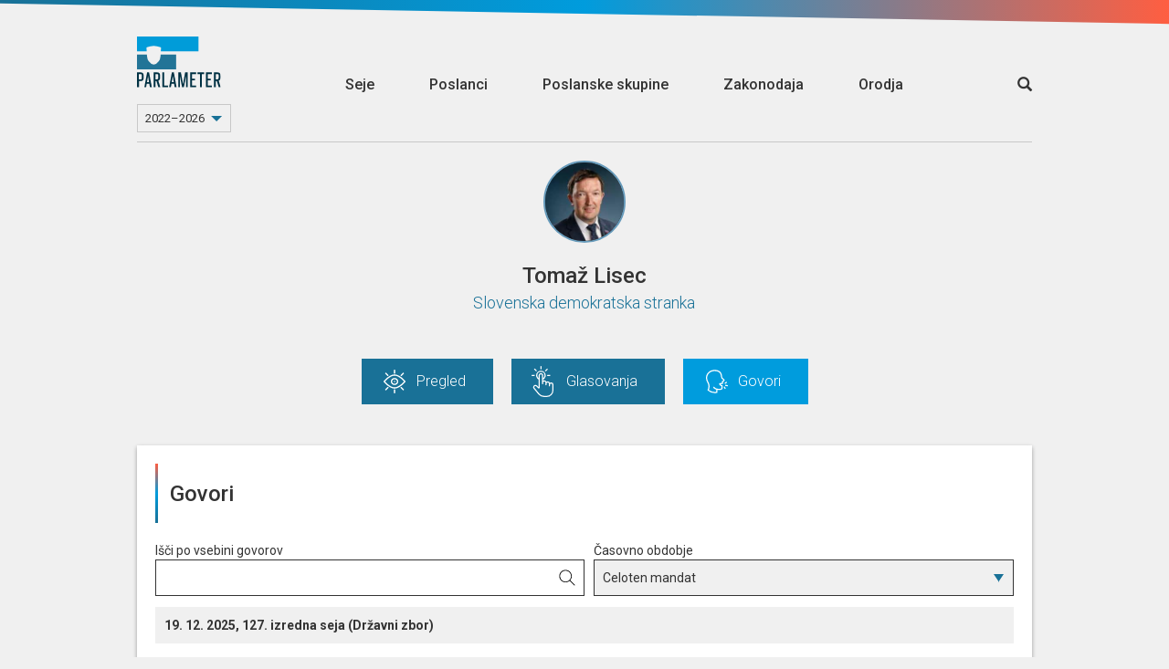

--- FILE ---
content_type: text/html; charset=utf-8
request_url: https://parlameter.si/poslanec/53-tomaz-lisec/govori
body_size: 198466
content:
<!DOCTYPE html>
<html>

<head>
  <title>Govori - Tomaž Lisec</title>
  <meta charset="UTF-8">
  <meta http-equiv="X-UA-Compatible" content="IE=edge">
  <meta name="viewport" content="width=device-width, initial-scale=1, maximum-scale=1, user-scalable=no">
  <link rel="shortcut icon" type="image/x-icon" href="https://parlassets-slovenija.lb.djnd.si/icons/favicon.ico">
  <meta name="google-site-verification" content="KR2vVdu1jrwHQR26kJHqQVzvC9fwJEoM1DOId7y7HWQ">

  <meta name="twitter:creator" content="@danesjenovdan">
  <meta name="twitter:description" content="Parlameter je orodje, ki z analizo glasovanj in transkriptov nastopov lajša spremljanje dela v Državnem zboru.">
  <meta name="twitter:card" content="summary_large_image">
  <meta name="twitter:title" content="Govori - Tomaž Lisec">
  
    <meta name="twitter:image" content="https://meta-image-generator.lb.djnd.si/parlameter/circle?theme=sl&title=Govori&h1=Toma%C5%BE%20Lisec&h2=Slovenska%20demokratska%20stranka&image=https%3A%2F%2Fs3.fr-par.scw.cloud%2Fparlameter%2Fslovenija%2FP187.png&cache=2">
  

  <meta property="og:description" content="Parlameter je orodje, ki z analizo glasovanj in transkriptov nastopov lajša spremljanje dela v Državnem zboru.">
  <meta property="og:type" content="website">
  <meta property="og:title" content="Govori - Tomaž Lisec">
  <meta property="og:image:width" content="1200" />
  <meta property="og:image:height" content="630" />
  
    <meta property="og:image" content="https://meta-image-generator.lb.djnd.si/parlameter/circle?theme=sl&title=Govori&h1=Toma%C5%BE%20Lisec&h2=Slovenska%20demokratska%20stranka&image=https%3A%2F%2Fs3.fr-par.scw.cloud%2Fparlameter%2Fslovenija%2FP187.png&cache=2">
  

  <link rel="stylesheet" href="https://fonts.googleapis.com/css?family=Roboto:400,100,500&amp;subset=latin,latin-ext">
  <link rel="stylesheet" href="https://fonts.googleapis.com/css?family=Roboto+Slab:300,700">
  <link rel="stylesheet" href="https://cdnjs.cloudflare.com/ajax/libs/twitter-bootstrap/3.3.7/css/bootstrap.min.css">
  <link rel="stylesheet" href="https://parlassets-slovenija.lb.djnd.si/scss/style.css?v=20250513">

  <script src="https://cdn.polyfill.io/v2/polyfill.js?features=Array.prototype.find,Promise"></script>
  <script src="https://ajax.googleapis.com/ajax/libs/jquery/1.11.3/jquery.min.js"></script>
  <script src="https://cdnjs.cloudflare.com/ajax/libs/twitter-bootstrap/3.3.7/js/bootstrap.min.js"></script>

  <script defer data-domain="parlameter.si" src="https://plausible.lb.djnd.si/js/plausible.js"></script>
</head>


<body>
  <header class="header">
    <div class="stripeeltop"></div>
    <div class="container">
      <div class="menu-container">
        <div class="logo-and-mandate">
          <a class="logo" href="/">
            <img class="logo-image-height" src="https://parlassets-slovenija.lb.djnd.si/img/logo-parlameter.svg" alt="logo">
          </a>
          
          <div class="select">
            <select class="mandate-select">
              
                <option value="https://parlameter.si" selected>2022–2026</option>
              
                <option value="https://viii.parlameter.si" >2018–2022</option>
              
                <option value="https://vii.parlameter.si" >2014–2018</option>
              
            </select>
          </div>
          
        </div>
        <div class="menu">
          <a class="" href="/seje">Seje</a>
          <a class="" href="/poslanci">Poslanci</a>
          <a class="" href="/poslanske-skupine">Poslanske skupine</a>
          <a class="" href="/zakonodaja">Zakonodaja</a>
          <a class="" href="/orodja">Orodja</a>
        </div>
        <div class="open-search">
          <a href="/seje/isci/"><span class="glyphicon glyphicon-search"></span></a>
        </div>
        <div class="mobile-menu__button">
          <span class="mobile-menu__bg"></span>
          <a href="#" class="mobile-menu__hambuger">
            <span class="mobile-menu__hambuger-line mobile-menu__hambuger-line--1"></span>
            <span class="mobile-menu__hambuger-line mobile-menu__hambuger-line--2"></span>
            <span class="mobile-menu__hambuger-line mobile-menu__hambuger-line--3"></span>
          </a>
        </div>
      </div>
    </div>
  </header>
  <div class="container">




<!--<div class="row">-->
<!--  <div class="col-md-10 col-md-offset-1" id="about">-->
<!--    <div style="border: 1px solid #ccc; margin-top: 3rem; padding: 3rem 4rem; font-size: 1.65rem; text-align: center; font-weight: 500;">-->
<!--      To je testni page, nič ne dela.-->
<!--    </div>-->
<!--  </div>-->
<!--</div>-->


 
<div class="member-container">
  <div class="row header text-center">
    <div class="col-lg-12">
      <img src="https://s3.fr-par.scw.cloud/parlameter/slovenija/P187.png" class="media-object img-circle session-logo person-logo" style="border: 2px solid #679BBB;">

      <h1> Tomaž Lisec </h1>

      <div class="member-extra-info">
      
        <h2><a href="/poslanska-skupina/2-slovenska-demokratska-stranka">Slovenska demokratska stranka</a></h2>
      
        <h3>&nbsp;</h3>
      </div>

      
      <div class="group-container-menu">
        <ul class="clearfix">
          <li><a href="/poslanec/53-tomaz-lisec/pregled" class=" nav-icon nav-icon-overview">Pregled</a></li>
          <li><a href="/poslanec/53-tomaz-lisec/glasovanja" class=" nav-icon nav-icon-votings">Glasovanja</a></li>
          <li><a href="/poslanec/53-tomaz-lisec/govori" class="active nav-icon nav-icon-speeches">Govori</a></li>
        </ul>
      </div>
      
    </div>
  </div>
</div>


<div class="row">
  <div class="col-md-12">
    <!-- TODO -->
    <!--async(382nndcdzq5)--><link rel="stylesheet" href="https://parlassets-slovenija.lb.djnd.si/assets/common-BF0iwUqU.css"><link rel="stylesheet" href="https://parlassets-slovenija.lb.djnd.si/assets/Govori-RmlTSJNw.css"><link rel="stylesheet" href="https://parlassets-slovenija.lb.djnd.si/assets/SearchField-CLww6Som.css"><link rel="stylesheet" href="https://parlassets-slovenija.lb.djnd.si/assets/SearchDropdown-DenDZslU.css"><link rel="stylesheet" href="https://parlassets-slovenija.lb.djnd.si/assets/ScrollShadow-CnOzMR-s.css"><link rel="stylesheet" href="https://parlassets-slovenija.lb.djnd.si/assets/EmptyState-CSuDCwab.css"><link rel="modulepreload" href="https://parlassets-slovenija.lb.djnd.si/assets/person/speeches.6uv2CnJX.js"><link rel="modulepreload" href="https://parlassets-slovenija.lb.djnd.si/assets/common.sLrwe_1Y.js"><link rel="modulepreload" href="https://parlassets-slovenija.lb.djnd.si/assets/Govori.pNG4qgJH.js"><link rel="modulepreload" href="https://parlassets-slovenija.lb.djnd.si/assets/SearchField.DlWs9V_l.js"><link rel="modulepreload" href="https://parlassets-slovenija.lb.djnd.si/assets/SearchDropdown.Cv5BFtbD.js"><link rel="modulepreload" href="https://parlassets-slovenija.lb.djnd.si/assets/ScrollShadow.DMCs9xnV.js"><link rel="modulepreload" href="https://parlassets-slovenija.lb.djnd.si/assets/debounce.CSDB6PjU.js"><link rel="modulepreload" href="https://parlassets-slovenija.lb.djnd.si/assets/toNumber.Xv3rjxJq.js"><link rel="modulepreload" href="https://parlassets-slovenija.lb.djnd.si/assets/isSymbol.CKqlIgPd.js"><link rel="modulepreload" href="https://parlassets-slovenija.lb.djnd.si/assets/EmptyState.CdxFyPQg.js"><link rel="modulepreload" href="https://parlassets-slovenija.lb.djnd.si/assets/generateMonths.B0fl3efK.js"><link rel="modulepreload" href="https://parlassets-slovenija.lb.djnd.si/assets/range.DwFckQiL.js"><link rel="modulepreload" href="https://parlassets-slovenija.lb.djnd.si/assets/toFinite.BRxdOdF5.js"><link rel="modulepreload" href="https://parlassets-slovenija.lb.djnd.si/assets/_arrayPush.lnK5TCUO.js"><link rel="modulepreload" href="https://parlassets-slovenija.lb.djnd.si/assets/cancelableRequest.BKO7oiZI.js"><link rel="modulepreload" href="https://parlassets-slovenija.lb.djnd.si/assets/index.B9ygI19o.js"><link rel="modulepreload" href="https://parlassets-slovenija.lb.djnd.si/assets/titles.CpIKHDGQ.js"><link rel="modulepreload" href="https://parlassets-slovenija.lb.djnd.si/assets/altHeaders.yfYGMHa7.js"><link rel="modulepreload" href="https://parlassets-slovenija.lb.djnd.si/assets/keys.DriI1QuQ.js"><link rel="modulepreload" href="https://parlassets-slovenija.lb.djnd.si/assets/ogImages.DtQie43z.js"><link rel="modulepreload" href="https://parlassets-slovenija.lb.djnd.si/assets/dateFormatter.D31kvdQl.js"><link rel="modulepreload" href="https://parlassets-slovenija.lb.djnd.si/assets/contextUrls.D6yHVPob.js"><link rel="modulepreload" href="https://parlassets-slovenija.lb.djnd.si/assets/infiniteScroll.p1lZBiOP.js"><link rel="modulepreload" href="https://parlassets-slovenija.lb.djnd.si/assets/sessionInfoFormatter.B2NTubK9.js"><link rel="modulepreload" href="https://parlassets-slovenija.lb.djnd.si/assets/d3locales.BX-EuLZL.js"><link rel="modulepreload" href="https://parlassets-slovenija.lb.djnd.si/assets/groupBy.DHbqLtsw.js"><link rel="modulepreload" href="https://parlassets-slovenija.lb.djnd.si/assets/_baseIteratee.Bso5Da3a.js"><div id="person_speeches__3y0zon8iwgt"><div data-v-57b53c39 data-v-981147d7><!----><div class="card-container" data-v-981147d7><div class="card-header" data-v-981147d7 data-v-f19ca167><!--[--><div class="card-header-border" data-v-f19ca167></div><h1 data-v-f19ca167>Govori</h1><!--]--></div><div class="card-content full" data-v-981147d7><div class="card-content-front" data-v-981147d7><!--[--><div class="filters" data-v-57b53c39><div class="filter text-filter" data-v-57b53c39><div class="filter-label" data-v-57b53c39>Išči po vsebini govorov</div><input placeholder value class="search-field search-field--has-icon" type="text" data-v-57b53c39 data-v-cd7acd46></div><!----><div class="filter" data-v-57b53c39><div class="filter-label" data-v-57b53c39>Časovno obdobje</div><div class="search-dropdown" data-v-57b53c39 data-v-479c130a><!----><input value="" placeholder="Celoten mandat" class="search-dropdown-input" type="text" data-v-479c130a><span class="search-icon-wrapper" data-v-479c130a></span><ul class="search-dropdown-options" style="margin-top:0;" data-v-479c130a><!----><!--[--><!--[--><!----><li class="" data-v-479c130a><div class="search-dropdown-label" data-v-479c130a><!----><span class="label-text" data-v-479c130a><span class="clamp-lines" data-v-479c130a>februar 2026</span></span></div><!----></li><!--]--><!--[--><!----><li class="" data-v-479c130a><div class="search-dropdown-label" data-v-479c130a><!----><span class="label-text" data-v-479c130a><span class="clamp-lines" data-v-479c130a>januar 2026</span></span></div><!----></li><!--]--><!--[--><!----><li class="" data-v-479c130a><div class="search-dropdown-label" data-v-479c130a><!----><span class="label-text" data-v-479c130a><span class="clamp-lines" data-v-479c130a>december 2025</span></span></div><!----></li><!--]--><!--[--><!----><li class="" data-v-479c130a><div class="search-dropdown-label" data-v-479c130a><!----><span class="label-text" data-v-479c130a><span class="clamp-lines" data-v-479c130a>november 2025</span></span></div><!----></li><!--]--><!--[--><!----><li class="" data-v-479c130a><div class="search-dropdown-label" data-v-479c130a><!----><span class="label-text" data-v-479c130a><span class="clamp-lines" data-v-479c130a>oktober 2025</span></span></div><!----></li><!--]--><!--[--><!----><li class="" data-v-479c130a><div class="search-dropdown-label" data-v-479c130a><!----><span class="label-text" data-v-479c130a><span class="clamp-lines" data-v-479c130a>september 2025</span></span></div><!----></li><!--]--><!--[--><!----><li class="" data-v-479c130a><div class="search-dropdown-label" data-v-479c130a><!----><span class="label-text" data-v-479c130a><span class="clamp-lines" data-v-479c130a>avgust 2025</span></span></div><!----></li><!--]--><!--[--><!----><li class="" data-v-479c130a><div class="search-dropdown-label" data-v-479c130a><!----><span class="label-text" data-v-479c130a><span class="clamp-lines" data-v-479c130a>julij 2025</span></span></div><!----></li><!--]--><!--[--><!----><li class="" data-v-479c130a><div class="search-dropdown-label" data-v-479c130a><!----><span class="label-text" data-v-479c130a><span class="clamp-lines" data-v-479c130a>junij 2025</span></span></div><!----></li><!--]--><!--[--><!----><li class="" data-v-479c130a><div class="search-dropdown-label" data-v-479c130a><!----><span class="label-text" data-v-479c130a><span class="clamp-lines" data-v-479c130a>maj 2025</span></span></div><!----></li><!--]--><!--[--><!----><li class="" data-v-479c130a><div class="search-dropdown-label" data-v-479c130a><!----><span class="label-text" data-v-479c130a><span class="clamp-lines" data-v-479c130a>april 2025</span></span></div><!----></li><!--]--><!--[--><!----><li class="" data-v-479c130a><div class="search-dropdown-label" data-v-479c130a><!----><span class="label-text" data-v-479c130a><span class="clamp-lines" data-v-479c130a>marec 2025</span></span></div><!----></li><!--]--><!--[--><!----><li class="" data-v-479c130a><div class="search-dropdown-label" data-v-479c130a><!----><span class="label-text" data-v-479c130a><span class="clamp-lines" data-v-479c130a>februar 2025</span></span></div><!----></li><!--]--><!--[--><!----><li class="" data-v-479c130a><div class="search-dropdown-label" data-v-479c130a><!----><span class="label-text" data-v-479c130a><span class="clamp-lines" data-v-479c130a>januar 2025</span></span></div><!----></li><!--]--><!--[--><!----><li class="" data-v-479c130a><div class="search-dropdown-label" data-v-479c130a><!----><span class="label-text" data-v-479c130a><span class="clamp-lines" data-v-479c130a>december 2024</span></span></div><!----></li><!--]--><!--[--><!----><li class="" data-v-479c130a><div class="search-dropdown-label" data-v-479c130a><!----><span class="label-text" data-v-479c130a><span class="clamp-lines" data-v-479c130a>november 2024</span></span></div><!----></li><!--]--><!--[--><!----><li class="" data-v-479c130a><div class="search-dropdown-label" data-v-479c130a><!----><span class="label-text" data-v-479c130a><span class="clamp-lines" data-v-479c130a>oktober 2024</span></span></div><!----></li><!--]--><!--[--><!----><li class="" data-v-479c130a><div class="search-dropdown-label" data-v-479c130a><!----><span class="label-text" data-v-479c130a><span class="clamp-lines" data-v-479c130a>september 2024</span></span></div><!----></li><!--]--><!--[--><!----><li class="" data-v-479c130a><div class="search-dropdown-label" data-v-479c130a><!----><span class="label-text" data-v-479c130a><span class="clamp-lines" data-v-479c130a>avgust 2024</span></span></div><!----></li><!--]--><!--[--><!----><li class="" data-v-479c130a><div class="search-dropdown-label" data-v-479c130a><!----><span class="label-text" data-v-479c130a><span class="clamp-lines" data-v-479c130a>julij 2024</span></span></div><!----></li><!--]--><!--[--><!----><li class="" data-v-479c130a><div class="search-dropdown-label" data-v-479c130a><!----><span class="label-text" data-v-479c130a><span class="clamp-lines" data-v-479c130a>junij 2024</span></span></div><!----></li><!--]--><!--[--><!----><li class="" data-v-479c130a><div class="search-dropdown-label" data-v-479c130a><!----><span class="label-text" data-v-479c130a><span class="clamp-lines" data-v-479c130a>maj 2024</span></span></div><!----></li><!--]--><!--[--><!----><li class="" data-v-479c130a><div class="search-dropdown-label" data-v-479c130a><!----><span class="label-text" data-v-479c130a><span class="clamp-lines" data-v-479c130a>april 2024</span></span></div><!----></li><!--]--><!--[--><!----><li class="" data-v-479c130a><div class="search-dropdown-label" data-v-479c130a><!----><span class="label-text" data-v-479c130a><span class="clamp-lines" data-v-479c130a>marec 2024</span></span></div><!----></li><!--]--><!--[--><!----><li class="" data-v-479c130a><div class="search-dropdown-label" data-v-479c130a><!----><span class="label-text" data-v-479c130a><span class="clamp-lines" data-v-479c130a>februar 2024</span></span></div><!----></li><!--]--><!--[--><!----><li class="" data-v-479c130a><div class="search-dropdown-label" data-v-479c130a><!----><span class="label-text" data-v-479c130a><span class="clamp-lines" data-v-479c130a>januar 2024</span></span></div><!----></li><!--]--><!--[--><!----><li class="" data-v-479c130a><div class="search-dropdown-label" data-v-479c130a><!----><span class="label-text" data-v-479c130a><span class="clamp-lines" data-v-479c130a>december 2023</span></span></div><!----></li><!--]--><!--[--><!----><li class="" data-v-479c130a><div class="search-dropdown-label" data-v-479c130a><!----><span class="label-text" data-v-479c130a><span class="clamp-lines" data-v-479c130a>november 2023</span></span></div><!----></li><!--]--><!--[--><!----><li class="" data-v-479c130a><div class="search-dropdown-label" data-v-479c130a><!----><span class="label-text" data-v-479c130a><span class="clamp-lines" data-v-479c130a>oktober 2023</span></span></div><!----></li><!--]--><!--[--><!----><li class="" data-v-479c130a><div class="search-dropdown-label" data-v-479c130a><!----><span class="label-text" data-v-479c130a><span class="clamp-lines" data-v-479c130a>september 2023</span></span></div><!----></li><!--]--><!--[--><!----><li class="" data-v-479c130a><div class="search-dropdown-label" data-v-479c130a><!----><span class="label-text" data-v-479c130a><span class="clamp-lines" data-v-479c130a>avgust 2023</span></span></div><!----></li><!--]--><!--[--><!----><li class="" data-v-479c130a><div class="search-dropdown-label" data-v-479c130a><!----><span class="label-text" data-v-479c130a><span class="clamp-lines" data-v-479c130a>julij 2023</span></span></div><!----></li><!--]--><!--[--><!----><li class="" data-v-479c130a><div class="search-dropdown-label" data-v-479c130a><!----><span class="label-text" data-v-479c130a><span class="clamp-lines" data-v-479c130a>junij 2023</span></span></div><!----></li><!--]--><!--[--><!----><li class="" data-v-479c130a><div class="search-dropdown-label" data-v-479c130a><!----><span class="label-text" data-v-479c130a><span class="clamp-lines" data-v-479c130a>maj 2023</span></span></div><!----></li><!--]--><!--[--><!----><li class="" data-v-479c130a><div class="search-dropdown-label" data-v-479c130a><!----><span class="label-text" data-v-479c130a><span class="clamp-lines" data-v-479c130a>april 2023</span></span></div><!----></li><!--]--><!--[--><!----><li class="" data-v-479c130a><div class="search-dropdown-label" data-v-479c130a><!----><span class="label-text" data-v-479c130a><span class="clamp-lines" data-v-479c130a>marec 2023</span></span></div><!----></li><!--]--><!--[--><!----><li class="" data-v-479c130a><div class="search-dropdown-label" data-v-479c130a><!----><span class="label-text" data-v-479c130a><span class="clamp-lines" data-v-479c130a>februar 2023</span></span></div><!----></li><!--]--><!--[--><!----><li class="" data-v-479c130a><div class="search-dropdown-label" data-v-479c130a><!----><span class="label-text" data-v-479c130a><span class="clamp-lines" data-v-479c130a>januar 2023</span></span></div><!----></li><!--]--><!--[--><!----><li class="" data-v-479c130a><div class="search-dropdown-label" data-v-479c130a><!----><span class="label-text" data-v-479c130a><span class="clamp-lines" data-v-479c130a>december 2022</span></span></div><!----></li><!--]--><!--[--><!----><li class="" data-v-479c130a><div class="search-dropdown-label" data-v-479c130a><!----><span class="label-text" data-v-479c130a><span class="clamp-lines" data-v-479c130a>november 2022</span></span></div><!----></li><!--]--><!--[--><!----><li class="" data-v-479c130a><div class="search-dropdown-label" data-v-479c130a><!----><span class="label-text" data-v-479c130a><span class="clamp-lines" data-v-479c130a>oktober 2022</span></span></div><!----></li><!--]--><!--[--><!----><li class="" data-v-479c130a><div class="search-dropdown-label" data-v-479c130a><!----><span class="label-text" data-v-479c130a><span class="clamp-lines" data-v-479c130a>september 2022</span></span></div><!----></li><!--]--><!--[--><!----><li class="" data-v-479c130a><div class="search-dropdown-label" data-v-479c130a><!----><span class="label-text" data-v-479c130a><span class="clamp-lines" data-v-479c130a>avgust 2022</span></span></div><!----></li><!--]--><!--[--><!----><li class="" data-v-479c130a><div class="search-dropdown-label" data-v-479c130a><!----><span class="label-text" data-v-479c130a><span class="clamp-lines" data-v-479c130a>julij 2022</span></span></div><!----></li><!--]--><!--[--><!----><li class="" data-v-479c130a><div class="search-dropdown-label" data-v-479c130a><!----><span class="label-text" data-v-479c130a><span class="clamp-lines" data-v-479c130a>junij 2022</span></span></div><!----></li><!--]--><!--[--><!----><li class="" data-v-479c130a><div class="search-dropdown-label" data-v-479c130a><!----><span class="label-text" data-v-479c130a><span class="clamp-lines" data-v-479c130a>maj 2022</span></span></div><!----></li><!--]--><!--]--></ul></div></div><!----></div><div class="speeches" data-v-57b53c39><div class="scroll-shadow-top" data-v-57b53c39 data-v-b97ca477><!--[--><div class="speeches-list-shadow has-filters" data-v-57b53c39><!----><!--[--><div data-v-57b53c39><div class="date" data-v-57b53c39>19. 12. 2025, 127. izredna seja (Državni zbor)</div><ul class="speeches__list" data-v-57b53c39><!--[--><li class="person-speech" data-v-57b53c39 data-v-67f341ac><div class="person-container" data-v-67f341ac><a href="https://parlameter.si/poslanec/53-tomaz-lisec" class="portrait" data-v-67f341ac><img src="https://s3.fr-par.scw.cloud/parlameter/slovenija/P187.png" style="border:2px solid #679BBB;" data-v-67f341ac></a><div class="name" data-v-67f341ac><a href="https://parlameter.si/poslanec/53-tomaz-lisec" class="funblue-light-hover" data-v-67f341ac>Tomaž Lisec</a></div></div><div class="speech" data-v-67f341ac><a href="https://parlameter.si/seja/6998/transkript?page=31#1822805" class="funblue-light-hover" data-v-67f341ac>Hvala za besedo, spoštovana predsednica. Mislim, da sem bil narobe razumljen ali pa minister Luka Mesec ne ve, kaj pomeni beseda skrivati se. Nihče se ne skriva iz udobnih stolčkov koaliciji, skrivali ste se pa vi v Novem mestu in v Pušči, kjer ste d [...]</a></div></li><li class="person-speech" data-v-57b53c39 data-v-67f341ac><div class="person-container" data-v-67f341ac><a href="https://parlameter.si/poslanec/53-tomaz-lisec" class="portrait" data-v-67f341ac><img src="https://s3.fr-par.scw.cloud/parlameter/slovenija/P187.png" style="border:2px solid #679BBB;" data-v-67f341ac></a><div class="name" data-v-67f341ac><a href="https://parlameter.si/poslanec/53-tomaz-lisec" class="funblue-light-hover" data-v-67f341ac>Tomaž Lisec</a></div></div><div class="speech" data-v-67f341ac><a href="https://parlameter.si/seja/6998/transkript?page=31#1822801" class="funblue-light-hover" data-v-67f341ac>Spoštovani minister, ne da smo prej spali, že prej ste spali v Poslanski skupini Levica. Imeli ste možnost v dosedanjih dveh mandatih sodelovati v tem pododboru za romsko problematiko znotraj odbora za notranje zadeve, ampak se vi tega niste šli. In  [...]</a></div></li><li class="person-speech" data-v-57b53c39 data-v-67f341ac><div class="person-container" data-v-67f341ac><a href="https://parlameter.si/poslanec/53-tomaz-lisec" class="portrait" data-v-67f341ac><img src="https://s3.fr-par.scw.cloud/parlameter/slovenija/P187.png" style="border:2px solid #679BBB;" data-v-67f341ac></a><div class="name" data-v-67f341ac><a href="https://parlameter.si/poslanec/53-tomaz-lisec" class="funblue-light-hover" data-v-67f341ac>Tomaž Lisec</a></div></div><div class="speech" data-v-67f341ac><a href="https://parlameter.si/seja/6998/transkript?page=30#1822797" class="funblue-light-hover" data-v-67f341ac>Hvala za besedo, spoštovana podpredsednica.
Spoštovani predstavniki Vlade, vsem skupaj lep pozdrav!
Pa bom začel malo drugače, danes ima Luka Mesec srečo, ker zelo korektno odgovarja, ni primitiven kot večina tistih, ki ga danes zagovarjajo. Ima pa š [...]</a></div></li><li class="person-speech" data-v-57b53c39 data-v-67f341ac><div class="person-container" data-v-67f341ac><a href="https://parlameter.si/poslanec/53-tomaz-lisec" class="portrait" data-v-67f341ac><img src="https://s3.fr-par.scw.cloud/parlameter/slovenija/P187.png" style="border:2px solid #679BBB;" data-v-67f341ac></a><div class="name" data-v-67f341ac><a href="https://parlameter.si/poslanec/53-tomaz-lisec" class="funblue-light-hover" data-v-67f341ac>Tomaž Lisec</a></div></div><div class="speech" data-v-67f341ac><a href="https://parlameter.si/seja/6998/transkript?page=13#1822621" class="funblue-light-hover" data-v-67f341ac>Hvala, spoštovana predsednica, za dano besedo. Spoštovani minister Luka Mesec, spoštovani predstavniki in predstavnice Vlade, poslanci, poslanke, vsi ostali zbrani, lep pozdrav.
Pa bom začel takole. Minister Luka Mesec je del problema in ne del rešit [...]</a></div></li><!--]--></ul></div><div data-v-57b53c39><div class="date" data-v-57b53c39>15. 12. 2025, 37. redna seja (Državni zbor)</div><ul class="speeches__list" data-v-57b53c39><!--[--><li class="person-speech" data-v-57b53c39 data-v-67f341ac><div class="person-container" data-v-67f341ac><a href="https://parlameter.si/poslanec/53-tomaz-lisec" class="portrait" data-v-67f341ac><img src="https://s3.fr-par.scw.cloud/parlameter/slovenija/P187.png" style="border:2px solid #679BBB;" data-v-67f341ac></a><div class="name" data-v-67f341ac><a href="https://parlameter.si/poslanec/53-tomaz-lisec" class="funblue-light-hover" data-v-67f341ac>Tomaž Lisec</a></div></div><div class="speech" data-v-67f341ac><a href="https://parlameter.si/seja/7008/transkript?page=24#1823136" class="funblue-light-hover" data-v-67f341ac>Hvala za odgovor, ki, moram reči, je bil dokaj konstruktiven. Tako da, spoštovani minister, mene veseli, da za razliko od marsikaterega levega ministra na vaši funkciji, ki je rekel, da teren ne potrebuje nič več kot toliko, kolikor ima, vsaj vi vest [...]</a></div></li><li class="person-speech" data-v-57b53c39 data-v-67f341ac><div class="person-container" data-v-67f341ac><a href="https://parlameter.si/poslanec/53-tomaz-lisec" class="portrait" data-v-67f341ac><img src="https://s3.fr-par.scw.cloud/parlameter/slovenija/P187.png" style="border:2px solid #679BBB;" data-v-67f341ac></a><div class="name" data-v-67f341ac><a href="https://parlameter.si/poslanec/53-tomaz-lisec" class="funblue-light-hover" data-v-67f341ac>Tomaž Lisec</a></div></div><div class="speech" data-v-67f341ac><a href="https://parlameter.si/seja/7008/transkript?page=24#1823132" class="funblue-light-hover" data-v-67f341ac>Hvala, spoštovani podpredsednik, za dano besedo.
Spoštovani minister, predstavniki vlade, vsem skupaj lep pozdrav!
Nadaljeval bom s tem, kar je tudi predhodnik izpostavil – da ima policija na terenu veliko problemov, občani pa na drugi strani veliko  [...]</a></div></li><!--]--></ul></div><div data-v-57b53c39><div class="date" data-v-57b53c39>11. 12. 2025, 71. nujna seja (Odbor za finance)</div><ul class="speeches__list" data-v-57b53c39><!--[--><li class="person-speech" data-v-57b53c39 data-v-67f341ac><div class="person-container" data-v-67f341ac><a href="https://parlameter.si/poslanec/53-tomaz-lisec" class="portrait" data-v-67f341ac><img src="https://s3.fr-par.scw.cloud/parlameter/slovenija/P187.png" style="border:2px solid #679BBB;" data-v-67f341ac></a><div class="name" data-v-67f341ac><a href="https://parlameter.si/poslanec/53-tomaz-lisec" class="funblue-light-hover" data-v-67f341ac>Tomaž Lisec</a></div></div><div class="speech" data-v-67f341ac><a href="https://parlameter.si/seja/7002/transkript?page=2#1836725" class="funblue-light-hover" data-v-67f341ac>Hvala za besedo. Spoštovana predsednica, spoštovani predstavniki oziroma predstavnice Vlade, vsem skupaj lep pozdrav! Glede na to, da govorimo o vseh členih skupaj, si bom sam dovolil razpravljati predvsem o 9. in 10. členu predloga zakona, ki se dot [...]</a></div></li><!--]--></ul></div><div data-v-57b53c39><div class="date" data-v-57b53c39>21. 11. 2025, 36. redna seja (Državni zbor)</div><ul class="speeches__list" data-v-57b53c39><!--[--><li class="person-speech" data-v-57b53c39 data-v-67f341ac><div class="person-container" data-v-67f341ac><a href="https://parlameter.si/poslanec/53-tomaz-lisec" class="portrait" data-v-67f341ac><img src="https://s3.fr-par.scw.cloud/parlameter/slovenija/P187.png" style="border:2px solid #679BBB;" data-v-67f341ac></a><div class="name" data-v-67f341ac><a href="https://parlameter.si/poslanec/53-tomaz-lisec" class="funblue-light-hover" data-v-67f341ac>Tomaž Lisec</a></div></div><div class="speech" data-v-67f341ac><a href="https://parlameter.si/seja/6934/transkript?page=79#1817172" class="funblue-light-hover" data-v-67f341ac>Ja, hvala še enkrat za besedo, spoštovani podpredsednik.
Če se dovoli, bi razpravljal o amandmaju k 7. členu, pa morda tudi par stavkov na splošno, pa potem v nadaljevanju še pri dveh amandmajih izpostavil, kje nas v Poslanski skupini SDS čevelj žuli [...]</a></div></li><li class="person-speech" data-v-57b53c39 data-v-67f341ac><div class="person-container" data-v-67f341ac><a href="https://parlameter.si/poslanec/53-tomaz-lisec" class="portrait" data-v-67f341ac><img src="https://s3.fr-par.scw.cloud/parlameter/slovenija/P187.png" style="border:2px solid #679BBB;" data-v-67f341ac></a><div class="name" data-v-67f341ac><a href="https://parlameter.si/poslanec/53-tomaz-lisec" class="funblue-light-hover" data-v-67f341ac>Tomaž Lisec</a></div></div><div class="speech" data-v-67f341ac><a href="https://parlameter.si/seja/6934/transkript?page=79#1817170" class="funblue-light-hover" data-v-67f341ac>Hvala za besedo, spoštovani podpredsednik. Spoštovana ministrica, oba državna sekretarja, vsem skupaj lep pozdrav.
Odbor za kmetijstvo, gozdarstvo in prehrano je predlog zakona, ki ga je v obravnavo predložila Vlada, kot matično delovno telo obravnav [...]</a></div></li><li class="person-speech" data-v-57b53c39 data-v-67f341ac><div class="person-container" data-v-67f341ac><a href="https://parlameter.si/poslanec/53-tomaz-lisec" class="portrait" data-v-67f341ac><img src="https://s3.fr-par.scw.cloud/parlameter/slovenija/P187.png" style="border:2px solid #679BBB;" data-v-67f341ac></a><div class="name" data-v-67f341ac><a href="https://parlameter.si/poslanec/53-tomaz-lisec" class="funblue-light-hover" data-v-67f341ac>Tomaž Lisec</a></div></div><div class="speech" data-v-67f341ac><a href="https://parlameter.si/seja/6934/transkript?page=73#1817115" class="funblue-light-hover" data-v-67f341ac>Hvala, spoštovana podpredsednica, za dano besedo. Spoštovana ministrica z ekipo, vsem skupaj lep petkov pozdrav.
Dovolite najprej, da se opredelim glede amandmaja, o katerem smo že razpravljali tudi na sami seji matičnega delovnega telesa, in smo sli [...]</a></div></li><!--]--></ul></div><!--]--></div><!----><!--]--></div></div><!--]--></div></div><div class="card-footer" data-v-981147d7 data-v-465d4feb><!----><!--[--><div class="card-circle-button-vue card-share" data-v-465d4feb></div><div class="card-circle-button-vue card-embed" data-v-465d4feb></div><div class="card-circle-button-vue card-info" data-v-465d4feb></div><!--]--></div></div></div></div><script type="module">window.__INITIAL_STATE__={"contextData":{"mountId":"person_speeches__3y0zon8iwgt","cardName":"person/speeches","cardData":{"url":"https://parladata-slovenija.lb.djnd.si/v3/cards/person/speeches/?id=53","id":"53","error":false,"data":{"results":[{"id":1822805,"content":"Hvala za besedo, spoštovana predsednica. Mislim, da sem bil narobe razumljen ali pa minister Luka Mesec ne ve, kaj pomeni beseda skrivati se. Nihče se ne skriva iz udobnih stolčkov koaliciji, skrivali ste se pa vi v Novem mestu in v Pušči, kjer ste d [...]","the_order":306,"person":{"slug":"53-tomaz-lisec","name":"Tomaž Lisec","honorific_prefix":null,"honorific_suffix":null,"preferred_pronoun":"he","group":{"name":"Slovenska demokratska stranka","acronym":"SDS","slug":"2-slovenska-demokratska-stranka","color":"#679BBB","classification":"pg","is_in_coalition":false},"image":"https://s3.fr-par.scw.cloud/parlameter/slovenija/P187.png","is_active":true},"start_time":"2025-12-19T00:00:00","votes":[],"session":{"name":"127. izredna seja","joint_data":null,"id":6998,"start_time":"2025-12-18T09:00:00","end_time":null,"organizations":[{"name":"Državni zbor","acronym":"DZ IX","slug":"137-drzavni-zbor","color":"#09A2CC","classification":"house","is_in_coalition":false}],"classification":"irregular","in_review":true,"has_transcript":true,"has_agenda_items":false,"has_minutes":false,"has_legislation":true,"has_votes":true}},{"id":1822801,"content":"Spoštovani minister, ne da smo prej spali, že prej ste spali v Poslanski skupini Levica. Imeli ste možnost v dosedanjih dveh mandatih sodelovati v tem pododboru za romsko problematiko znotraj odbora za notranje zadeve, ampak se vi tega niste šli. In  [...]","the_order":302,"person":{"slug":"53-tomaz-lisec","name":"Tomaž Lisec","honorific_prefix":null,"honorific_suffix":null,"preferred_pronoun":"he","group":{"name":"Slovenska demokratska stranka","acronym":"SDS","slug":"2-slovenska-demokratska-stranka","color":"#679BBB","classification":"pg","is_in_coalition":false},"image":"https://s3.fr-par.scw.cloud/parlameter/slovenija/P187.png","is_active":true},"start_time":"2025-12-19T00:00:00","votes":[],"session":{"name":"127. izredna seja","joint_data":null,"id":6998,"start_time":"2025-12-18T09:00:00","end_time":null,"organizations":[{"name":"Državni zbor","acronym":"DZ IX","slug":"137-drzavni-zbor","color":"#09A2CC","classification":"house","is_in_coalition":false}],"classification":"irregular","in_review":true,"has_transcript":true,"has_agenda_items":false,"has_minutes":false,"has_legislation":true,"has_votes":true}},{"id":1822797,"content":"Hvala za besedo, spoštovana podpredsednica.\nSpoštovani predstavniki Vlade, vsem skupaj lep pozdrav!\nPa bom začel malo drugače, danes ima Luka Mesec srečo, ker zelo korektno odgovarja, ni primitiven kot večina tistih, ki ga danes zagovarjajo. Ima pa š [...]","the_order":298,"person":{"slug":"53-tomaz-lisec","name":"Tomaž Lisec","honorific_prefix":null,"honorific_suffix":null,"preferred_pronoun":"he","group":{"name":"Slovenska demokratska stranka","acronym":"SDS","slug":"2-slovenska-demokratska-stranka","color":"#679BBB","classification":"pg","is_in_coalition":false},"image":"https://s3.fr-par.scw.cloud/parlameter/slovenija/P187.png","is_active":true},"start_time":"2025-12-19T00:00:00","votes":[],"session":{"name":"127. izredna seja","joint_data":null,"id":6998,"start_time":"2025-12-18T09:00:00","end_time":null,"organizations":[{"name":"Državni zbor","acronym":"DZ IX","slug":"137-drzavni-zbor","color":"#09A2CC","classification":"house","is_in_coalition":false}],"classification":"irregular","in_review":true,"has_transcript":true,"has_agenda_items":false,"has_minutes":false,"has_legislation":true,"has_votes":true}},{"id":1822621,"content":"Hvala, spoštovana predsednica, za dano besedo. Spoštovani minister Luka Mesec, spoštovani predstavniki in predstavnice Vlade, poslanci, poslanke, vsi ostali zbrani, lep pozdrav.\nPa bom začel takole. Minister Luka Mesec je del problema in ne del rešit [...]","the_order":122,"person":{"slug":"53-tomaz-lisec","name":"Tomaž Lisec","honorific_prefix":null,"honorific_suffix":null,"preferred_pronoun":"he","group":{"name":"Slovenska demokratska stranka","acronym":"SDS","slug":"2-slovenska-demokratska-stranka","color":"#679BBB","classification":"pg","is_in_coalition":false},"image":"https://s3.fr-par.scw.cloud/parlameter/slovenija/P187.png","is_active":true},"start_time":"2025-12-19T00:00:00","votes":[],"session":{"name":"127. izredna seja","joint_data":null,"id":6998,"start_time":"2025-12-18T09:00:00","end_time":null,"organizations":[{"name":"Državni zbor","acronym":"DZ IX","slug":"137-drzavni-zbor","color":"#09A2CC","classification":"house","is_in_coalition":false}],"classification":"irregular","in_review":true,"has_transcript":true,"has_agenda_items":false,"has_minutes":false,"has_legislation":true,"has_votes":true}},{"id":1823136,"content":"Hvala za odgovor, ki, moram reči, je bil dokaj konstruktiven. Tako da, spoštovani minister, mene veseli, da za razliko od marsikaterega levega ministra na vaši funkciji, ki je rekel, da teren ne potrebuje nič več kot toliko, kolikor ima, vsaj vi vest [...]","the_order":239,"person":{"slug":"53-tomaz-lisec","name":"Tomaž Lisec","honorific_prefix":null,"honorific_suffix":null,"preferred_pronoun":"he","group":{"name":"Slovenska demokratska stranka","acronym":"SDS","slug":"2-slovenska-demokratska-stranka","color":"#679BBB","classification":"pg","is_in_coalition":false},"image":"https://s3.fr-par.scw.cloud/parlameter/slovenija/P187.png","is_active":true},"start_time":"2025-12-15T00:00:00","votes":[],"session":{"name":"37. redna seja","joint_data":null,"id":7008,"start_time":"2025-12-15T12:00:00","end_time":null,"organizations":[{"name":"Državni zbor","acronym":"DZ IX","slug":"137-drzavni-zbor","color":"#09A2CC","classification":"house","is_in_coalition":false}],"classification":"regular","in_review":false,"has_transcript":true,"has_agenda_items":false,"has_minutes":false,"has_legislation":true,"has_votes":true}},{"id":1823132,"content":"Hvala, spoštovani podpredsednik, za dano besedo.\nSpoštovani minister, predstavniki vlade, vsem skupaj lep pozdrav!\nNadaljeval bom s tem, kar je tudi predhodnik izpostavil – da ima policija na terenu veliko problemov, občani pa na drugi strani veliko  [...]","the_order":235,"person":{"slug":"53-tomaz-lisec","name":"Tomaž Lisec","honorific_prefix":null,"honorific_suffix":null,"preferred_pronoun":"he","group":{"name":"Slovenska demokratska stranka","acronym":"SDS","slug":"2-slovenska-demokratska-stranka","color":"#679BBB","classification":"pg","is_in_coalition":false},"image":"https://s3.fr-par.scw.cloud/parlameter/slovenija/P187.png","is_active":true},"start_time":"2025-12-15T00:00:00","votes":[],"session":{"name":"37. redna seja","joint_data":null,"id":7008,"start_time":"2025-12-15T12:00:00","end_time":null,"organizations":[{"name":"Državni zbor","acronym":"DZ IX","slug":"137-drzavni-zbor","color":"#09A2CC","classification":"house","is_in_coalition":false}],"classification":"regular","in_review":false,"has_transcript":true,"has_agenda_items":false,"has_minutes":false,"has_legislation":true,"has_votes":true}},{"id":1836725,"content":"Hvala za besedo. Spoštovana predsednica, spoštovani predstavniki oziroma predstavnice Vlade, vsem skupaj lep pozdrav! Glede na to, da govorimo o vseh členih skupaj, si bom sam dovolil razpravljati predvsem o 9. in 10. členu predloga zakona, ki se dot [...]","the_order":18,"person":{"slug":"53-tomaz-lisec","name":"Tomaž Lisec","honorific_prefix":null,"honorific_suffix":null,"preferred_pronoun":"he","group":{"name":"Slovenska demokratska stranka","acronym":"SDS","slug":"2-slovenska-demokratska-stranka","color":"#679BBB","classification":"pg","is_in_coalition":false},"image":"https://s3.fr-par.scw.cloud/parlameter/slovenija/P187.png","is_active":true},"start_time":"2025-12-11T00:00:00","votes":[],"session":{"name":"71. nujna seja","joint_data":null,"id":7002,"start_time":"2025-12-11T12:00:00","end_time":null,"organizations":[{"name":"Odbor za finance","acronym":"Odbor za finance","slug":"23-odbor-za-finance","color":"#09A2CC","classification":"committee","is_in_coalition":false}],"classification":"unknown","in_review":false,"has_transcript":true,"has_agenda_items":false,"has_minutes":false,"has_legislation":false,"has_votes":true}},{"id":1817172,"content":"Ja, hvala še enkrat za besedo, spoštovani podpredsednik.\nČe se dovoli, bi razpravljal o amandmaju k 7. členu, pa morda tudi par stavkov na splošno, pa potem v nadaljevanju še pri dveh amandmajih izpostavil, kje nas v Poslanski skupini SDS čevelj žuli [...]","the_order":783,"person":{"slug":"53-tomaz-lisec","name":"Tomaž Lisec","honorific_prefix":null,"honorific_suffix":null,"preferred_pronoun":"he","group":{"name":"Slovenska demokratska stranka","acronym":"SDS","slug":"2-slovenska-demokratska-stranka","color":"#679BBB","classification":"pg","is_in_coalition":false},"image":"https://s3.fr-par.scw.cloud/parlameter/slovenija/P187.png","is_active":true},"start_time":"2025-11-21T00:00:00","votes":[],"session":{"name":"36. redna seja","joint_data":null,"id":6934,"start_time":"2025-11-17T12:00:00","end_time":null,"organizations":[{"name":"Državni zbor","acronym":"DZ IX","slug":"137-drzavni-zbor","color":"#09A2CC","classification":"house","is_in_coalition":false}],"classification":"regular","in_review":false,"has_transcript":true,"has_agenda_items":false,"has_minutes":false,"has_legislation":true,"has_votes":true}},{"id":1817170,"content":"Hvala za besedo, spoštovani podpredsednik. Spoštovana ministrica, oba državna sekretarja, vsem skupaj lep pozdrav.\nOdbor za kmetijstvo, gozdarstvo in prehrano je predlog zakona, ki ga je v obravnavo predložila Vlada, kot matično delovno telo obravnav [...]","the_order":781,"person":{"slug":"53-tomaz-lisec","name":"Tomaž Lisec","honorific_prefix":null,"honorific_suffix":null,"preferred_pronoun":"he","group":{"name":"Slovenska demokratska stranka","acronym":"SDS","slug":"2-slovenska-demokratska-stranka","color":"#679BBB","classification":"pg","is_in_coalition":false},"image":"https://s3.fr-par.scw.cloud/parlameter/slovenija/P187.png","is_active":true},"start_time":"2025-11-21T00:00:00","votes":[],"session":{"name":"36. redna seja","joint_data":null,"id":6934,"start_time":"2025-11-17T12:00:00","end_time":null,"organizations":[{"name":"Državni zbor","acronym":"DZ IX","slug":"137-drzavni-zbor","color":"#09A2CC","classification":"house","is_in_coalition":false}],"classification":"regular","in_review":false,"has_transcript":true,"has_agenda_items":false,"has_minutes":false,"has_legislation":true,"has_votes":true}},{"id":1817115,"content":"Hvala, spoštovana podpredsednica, za dano besedo. Spoštovana ministrica z ekipo, vsem skupaj lep petkov pozdrav.\nDovolite najprej, da se opredelim glede amandmaja, o katerem smo že razpravljali tudi na sami seji matičnega delovnega telesa, in smo sli [...]","the_order":726,"person":{"slug":"53-tomaz-lisec","name":"Tomaž Lisec","honorific_prefix":null,"honorific_suffix":null,"preferred_pronoun":"he","group":{"name":"Slovenska demokratska stranka","acronym":"SDS","slug":"2-slovenska-demokratska-stranka","color":"#679BBB","classification":"pg","is_in_coalition":false},"image":"https://s3.fr-par.scw.cloud/parlameter/slovenija/P187.png","is_active":true},"start_time":"2025-11-21T00:00:00","votes":[],"session":{"name":"36. redna seja","joint_data":null,"id":6934,"start_time":"2025-11-17T12:00:00","end_time":null,"organizations":[{"name":"Državni zbor","acronym":"DZ IX","slug":"137-drzavni-zbor","color":"#09A2CC","classification":"house","is_in_coalition":false}],"classification":"regular","in_review":false,"has_transcript":true,"has_agenda_items":false,"has_minutes":false,"has_legislation":true,"has_votes":true}}],"mandate":{"id":2,"description":"9. sklic DZ","beginning":"2022-05-13T00:00:01"},"person":{"slug":"53-tomaz-lisec","name":"Tomaž Lisec","honorific_prefix":null,"honorific_suffix":null,"preferred_pronoun":"he","group":{"name":"Slovenska demokratska stranka","acronym":"SDS","slug":"2-slovenska-demokratska-stranka","color":"#679BBB","classification":"pg","is_in_coalition":false},"image":"https://s3.fr-par.scw.cloud/parlameter/slovenija/P187.png","is_active":true},"count":618,"pages":62,"page":1,"per_page":10}},"cardState":{"customUrl":"{isci}/search/speeches?people=53","state":"{\"person\":53}"},"urls":{"site":"https://parlameter.si","cards":"https://kartica.parlameter.si","data":"https://parladata-slovenija.lb.djnd.si/v3","cdn":"https://parlassets-slovenija.lb.djnd.si","metaImages":"https://meta-image-generator.lb.djnd.si/parlameter"},"siteMap":{"landing":{"legislation":"zakonodaja","sessions":"seje","members":"poslanci","parties":"poslanske-skupine","tools":"orodja","about":"https://parlameter.org/sl/","media":"za-medije","legal":"pravno-obvestilo","thankYou":"hvala","error":"ups"},"sessions":{"search":{"base":"isci","filter":"filter"}},"tools":{"notifications":"obvestila","voteComparator":"primerjalnik-glasovanj","unity":"enotnost","compass":"parlamentarni-kompas","wordGroups":"skupine-besed"},"member":{"leaderBase":"predsednik-dz","base":"poslanec","overview":"pregled","votings":"glasovanja","speeches":"govori"},"party":{"base":"poslanska-skupina","overview":"pregled","votings":"glasovanja","speeches":"govori"},"session":{"base":"seja","legislation":"zakonodaja","otherVotings":"glasovanja","transcript":"transkript","agenda":"dnevni-red","vote":"glasovanje","minutes":"zapisnik"}},"templateName":"site","template":{"pageTitle":"Govori - Tomaž Lisec","frameContainerClass":"col-md-12","embedContainerClass":"","contextUrl":"https://parlameter.si/poslanec/53-tomaz-lisec/govori","ogImage":"https://meta-image-generator.lb.djnd.si/parlameter/circle?theme=sl&title=Govori&h1=Toma%C5%BE%20Lisec&h2=Slovenska%20demokratska%20stranka&image=https%3A%2F%2Fs3.fr-par.scw.cloud%2Fparlameter%2Fslovenija%2FP187.png"}},"i18nData":{"locale":"sl","defaultMessages":{"card-errored":"Pri nalaganju kartice je prišlo do napake.","card-in-development":"Ta kartica je še v razvoju.","under-consideration":"Trenutno v obravnavi","recently-passed":"Nedavno sprejeto","most-discussed":"Največ reakcij","all-legislation":"Vsa zakonodaja","select-mps":"Izberi poslance","selected-mps":"Izbranih: {num}","select-group":"Izberi skupino","select-body":"Izberi telo","select-time-period":"Izberi časovno obdobje","search_placeholder":"Išči","trigger":"Sprožilec","input-trigger":"Vpiši sprožilec","match":"Ujemanje","interval":"Pogostost","email":"E-pošta","input-email":"Vpiši svoj e-naslov","email-address":"E-naslov","notification-steps":[{"textfirst":"Izberi besedo ali besedno zvezo, ki jo želiš spremljatii. Kmalu za tem, ko bo uporabljena v govoru, glasovanju ali zakonodaji, ti to sporočimo po e-pošti."},{"textfirst":"Izberi način ujemanja sprožilca. Z natančnim ujemanjem bodo besede ali besedne zveze zaznane zgolj v taki obliki, kot so bile zapisane. S širokim ujemanjem bodo upoštevane tudi nekatere druge različice besede ali besedne zveze, kot so sklanjatve, spregatve ali sorodni izrazi.","firstbullet":"Natančno ujemanje","secondbullet":"Široko ujemanje"},{"textfirst":"Kako pogosto naj ti pišemo?","firstbullet":"Največ enkrat na dan","secondbullet":"Največ enkrat na teden","thirdbullet":"Največ enkrat na mesec"},{"textfirst":"Zaupaj nam e-naslov, na katerega ti naj pošiljamo obvestila.","textsecond":"Strinjam se, da mi Danes je nov dan po e-pošti pošilja obvestila, ko se izbrane besede ali besedne zveze uporabijo pri delu državnega zbora.","submit":"Prijavi me"},{"textfirst":"Zabeleženo!","textsecond":"Povezava za potrditev prijave in urejanje drugih nastavitev te čaka v e-poštnem predalu."},{"textfirst":"Potrjeno!","textsecond":"Na e-naslov {email} prejmeš obvestila za besedo oz. besedno zvezo “{keyword}”."},{"textfirst":"Napaka!","textsecond":"Prišlo je do napake pri shranjevanju obvestil."}],"add-new-trigger":"Dodaj nov sprožilec","to-notification-list":"Na seznam obvestil","remove":"Odstrani","confirm-delete-notification":"Ali si prepričan_a, da želiš odstraniti to obvestilo?","comparator-text":"Zanima me, na katerih glasovanjih so {same} glasovali enako, {different} pa drugače od njih. {load}","comparator-vote-percent":"{num} filtriranih glasovanj predstavlja {percent} vseh glasovanj.","select-members-voted-same":"Izberi poslance, ki so glasovali enako","select-members-voted-different":"Izberi poslance, ki so glasovali drugače","tabs":{"vote-list":"Seznam glasovanj","time-chart":"Dinamika skozi čas","bar-chart":"Dinamika glede na MDT"},"comparator-empty-state-text":"Za prikaz glasovanj dodaj vsaj dva akterja.","comparator-empty-state-text-same":"Za prikaz glasovanj dodaj vsaj enega akterja, ki je glasoval enako.","speakers":"Govorci","input-words":"Vnesi posamezno besedo ali več besed, ločenih z vejico.","empty-text":"Za prikaz rezultatov dodaj vsaj dve besedi.","wordgroups-text":"Pokaži mi, kdo največ omenja naslednjo skupino besed: {words} {load}","show-relative":"Prikaži relativno metriko","select-working-body-placeholder":"Izberi delovno telo","only-abstracts":"Samo s povzetki","only-with-votes":"Samo z glasovanji","icon":"Ikona","exposed":"Izpostavljeno","create-commentality":"Ustvari na Commentality","edit-info":"Uredi informacije","only-parties":"Samo poslanske skupine","edit-memberships":"Uredi članstva","only-current":"Samo trenutna","add-member":"Dodaj člana","edit-membership":"Uredi članstvo","save-membership":"Shrani članstvo","member":"Član","add-membership":"Dodaj članstvo","members":"Članice in člani","only-mps":"Samo poslanci","display-name":"Ime za prikaz","update-session":"Posodobi sejo","tags":"Oznake","add-tag":"Dodaj oznako","votes":"Glasovi","yes":"DA","no":"NE","copy":"Kopiraj","copied":"Skopirano!","load":"Naloži","confirm":"Potrdi","data-currently-unavailable":"Podatki trenutno niso na voljo.","data-not-published":{"link-text":"Opozori jih tukaj!","link-url":"http://example.com/","data-not-available":"Parlament teh podatkov ne objavlja.","show-of-hands":"Parlament ne objavlja poimenskih rezultatov glasovanja z dvigom rok.","parlamentary-questions":"Parlament ne objavlja poslanskih vprašanj in pobud."},"search":"Išči","title-search":"Išči po naslovu","contents-search":"Išči po vsebini govorov","working-body":"Delovno telo","working-bodies":"Delovna telesa","vote-types":"Tipi glasovanja","select-placeholder":"Izberi","selected-placeholder":"Izbranih: {num}","data":"Podatki","name":"Ime","name--for-legislation":"Ime","epa":"EPA","change":"Sprememba","status":"Status","result":"Rezultat","age":"Starost","education-level":"Stopnja izobrazbe","education":"Izobrazba","number-of-votes":"Število glasov","number-of-points":"Število točk","number-of-terms":"Število mandatov","previous-occupation":"Prejšnje delovno mesto","district":"Okraj","birth-date":"Rojstni dan","gender":"Spol","social-media":"Družbena omrežja","analysis":"Analiza","vote-passed":"Sprejet","vote-not-passed":"Zavrnjen","vote-under-consideration":"V obravnavi","vote-unknown":"Neznano","vote-result--enacted":"Sprejet","vote-result--submitted":"Oddan","vote-result--rejected":"Zavrnjen","vote-result--retracted":"Umaknjen","vote-result--adopted":"Sprejet","vote-result--received":"Prejet","vote-result--in_procedure":"V obravnavi","vote-result--suspended":"Suspended","average":"Povprečje","maximum":"Največ","coalition":"koalicija","opposition":"ostali","vote-for":"Za","vote-for-plural":"Za","vote-against":"Proti","vote-against-plural":"Proti","vote-abstain":"Vzdržan","vote-abstain--m":"Vzdržan","vote-abstain--f":"Vzdržana","vote-abstain-plural":"Vzdržani","vote-absent":"Odsoten","vote-absent-plural":"Odsotni","vote-did-not-vote":"Brez glasu","vote-did-not-vote-plural":"Brez glasu","vote-no-majority":"Ni večinskega glasu","voted-for--f":"ZA","voted-for--m":"ZA","voted-for--plural":"ZA","voted-against--f":"PROTI","voted-against--m":"PROTI","voted-against--plural":"PROTI","voted-abstain--f":"Vzdržana","voted-abstain--m":"Vzdržan","voted-abstain--plural":"Vzdržani","voted-absent--f":"Odsotna","voted-absent--m":"Odsoten","voted-absent--plural":"Odsotni","voted-did-not-vote--f":"Brez glasu","voted-did-not-vote--m":"Brez glasu","voted-did-not-vote--plural":"Brez glasu","anonymous-votes-present":"Občinski svet ni objavil vseh individualnih glasovnic.","sort-by":"Razvrsti po","sort-by--date":"Datumu","sort-by--unity":"Enotnosti","sort-by--disunity":"Neenotnosti","filtered-to-none":"Brez zadetkov","mps":"Poslanci","party":"Poslanska skupina","parties":"Poslanske skupine","unaffiliated--f":"nepovezana","unaffiliated--m":"nepovezan","unaffiliated--plural":"nepovezani","time-period":"Časovno obdobje","session-type":"Vrsta seje","no-results":"Brez zadetkov.","no-speeches":"Brez govorov.","no-abstract":"Za ta zakon žal nimamo povzetka.","present--f":"Prisotna","present--m":"Prisoten","present--plural":"Prisotni","absent--f":"Odsotna","absent--m":"Odsoten","absent--plural":"Odsotni","no-term":"Brez mandata","no-data":"Brez podatka","not-in-group":"Trenutno nima poslanske skupine","unity":"Enotnost","everybody":"Vsi","show":"Prikaži","full-speech":"Cel govor","session-processing":"Seja v obdelavi.","organization":"Organizacija","start":"Začetek","date":"Datum","start-date":"Datum začetka","end-date":"Datum konca","missing-date":"Brez datuma","legislation":"Zakonodaja","laws":"Zakoni","acts":"Akti","votings":"Glasovanja","save":"Shrani","save-all":"Shrani vse","saved":"Shranjeno","generate":"Ustvari","edit-abstract":"Uredi povzetek","abstract":"Povzetek","acronym":"Kratica","classification":"Klasifikacija","info":{"title":"Info","methodology":"METODOLOGIJA"},"share":{"title":"Deli","direct-link":"Neposredna povezava do kartice"},"embed":{"title":"Vdelaj","always-refresh":"Podatki naj se vedno osvežujejo"},"previous":{"title":"Prejšnje verzije"},"export":{"title":"Izvozi podatke","csv":"Izvozi v .csv","json":"Izvozi v .json"},"membership-list":{"no-memberships":"Brez članstev."},"style-scores":{"elevated-vocabulary":"Privzdignjeno besedje","simple-vocabulary":"Preprosto besedje","excessive-vocabulary":"Ekscesno besedje"},"question":{"asked--m":"Zastavil vprašanje {title}","asked--f":"Zastavila vprašanje {title}","asked--plural":"Zastavili vprašanje {title}","asked--with-name--m":"{name} je zastavil vprašanje {title}","asked--with-name--f":"{name} je zastavila vprašanje {title}","asked--with-name--plural":"{name} so zastavili vprašanje {title}","asked--group":"Poslanska skupina {name} je zastavila vprašanje {title}"},"initiative":{"asked--m":"Podal pobudo {title}","asked--f":"Podala pobudo {title}","asked--plural":"Podali pobudo {title}","asked--with-name--m":"{name} je podal pobudo {title}","asked--with-name--f":"{name} je podala pobudo {title}","asked--with-name--plural":"{name} so podali pobudo {title}","asked--group":"Poslanska skupina {name} je podala pobudo {title}"},"unknown":{"asked--m":"Odprl temo: {title}","asked--f":"Odprla temo: {title}","asked--plural":"Odprli temo: {title}","asked--with-name--m":"{name} je odprl temo: {title}","asked--with-name--f":"{name} je odprla temo: {title}","asked--with-name--plural":"{name} so odprli temo: {title}","asked--group":"Poslanska skupina {name} je odprla temo: {title}"},"event":{"ballot--for--m":"Glasoval ZA {title}","ballot--for--f":"Glasovala ZA {title}","ballot--against--m":"Glasoval PROTI {title}","ballot--against--f":"Glasovala PROTI {title}","ballot--absent--m":"Ni bil prisoten na glasovanju o {title}","ballot--absent--f":"Ni bila prisotna na glasovanju o {title}","ballot--abstain--m":"VZDRŽAL se je glasovanja o {title}","ballot--abstain--f":"VZDRŽALA se je glasovanja o {title}","ballot--did-not-vote--m":"BREZ GLASU na glasovanju o {title}","ballot--did-not-vote--f":"BREZ GLASU na glasovanju o {title}","speech--m":"Govoril na {session} {org}","speech--f":"Govorila na {session} {org}","show-answer":"Prikaži odgovor","hide-answer":"Skrij odgovor"},"months":["januar","februar","marec","april","maj","junij","julij","avgust","september","oktober","november","december"],"vote_types":{"agenda":"dnevni red","whole_law":"glasovanje o zakonu v celoti","amendment":"amandma","no_confidence":"interpelacija","record_conclusion":"evidenčni sklep","conclusion_proposal":"predlog sklepa","ratification":"zakon o ratifikaciji","naming":"imenovanje","call_proposal":"predlog za razpis","recommendation":"priporočilo","report":"poročilo","procedural_proposal":"proceduralni predlog","personal_property_decree":"odlok o načrtu ravnanja s stvarnim premoženjem","other":"drugo"},"tools":{"notifications":"Parlameter obvestila","vote-comparator":"Primerjalnik glasovanj","unity":"Enotnost","compass":"Parlamentarni kompas","word-groups":"Skupine besed"},"frame":{"show-in-context":"Oglej si kartico v kontekstu spletnega mesta"},"ogText":"Parlameter je orodje, ki z analizo glasovanj in transkriptov nastopov lajša spremljanje dela v Državnem zboru.","committees":"Delovna telesa","councils":"Delovna telesa","commissions":"Delovna telesa","delegations":"Druga članstva","friendship_groups":"Druga članstva","investigative_comissions":"Preiskovalne komisije","elected-to-district":"Št. glasov: {numVotes}, {district}","elected-to-district--m":"Prejel {numVotes} glasov v okraju {district}","elected-to-district--f":"Prejela {numVotes} glasov v okraju {district}","elected-to-district-with-points":"Št. točk: {numVotes}, {district}","elected-to-district-with-points--m":"Prejel {numVotes} točk v okraju {district}","elected-to-district-with-points--f":"Prejela {numVotes} točk v okraju {district}","age--years":"{age} let","no-social-media":"ni družbenih omrežij.","select-district-placeholder":"Izberi okraj","select-parties-placeholder":"Izberi poslansko skupino","all-parties":"vse poslanske skupine","all-voting-districts":"vsi volilni okraji","missing-district":"okraj ni vnešen","voting-district":"volilni okraj","sort-by--name":"abecedi","sort-by--district":"okrajih","sort-by--party":"poslanskih skupinah","sort-by--analysis":"rezultatu analize {analysis}","sort-by--change":"aktualni spremembi v rezultatu analize {analysis}","sort-by--age":"starosti","sort-by--education":"stopnji izobrazbe","sort-by--terms":"številu mandatov","analysis-texts":{"demographics":{"label":"Demografija"},"presence_votes":{"label":"Prisotnost na glasovanjih","titleSuffix":" po prisotnosti na glasovanjih","explanation":"Število glasovanj, ko je bil poslanec prisoten, delimo s številom vseh glasovanj in normaliziramo (min 1 - max 100)."},"number_of_questions":{"label":"Št. poslanskih vprašanj in pobud","titleSuffix":" po št. poslanskih vprašanj in pobud","explanation":"Število poslanskih vprašanj in pobud, ki jih je poslanec_ka zastavil_a v tem sklicu DZ v primerjavi s povprečno in največjo vrednostjo."},"speeches_per_session":{"label":"Št. govorov na sejo","titleSuffix":" po št. govorov na sejo","explanation":"Preštejemo poslančeve govore in število delimo s številom sej, na katerih je poslanec govoril. Število vseh govorov delimo najprej s številom poslancev, potem pa še s številom vseh sej (na katerih se je govorilo). Individualni rezultat primerjamo s povprečnim."},"spoken_words":{"label":"Št. izgovorjenih besed","titleSuffix":" po št. izgovorjenih besed","explanation":"Število besed, ki jih je poslanec izgovoril v vseh svojih dosedanjih govorih v DZ."},"mismatch_of_pg":{"label":"Neujemanje s poslansko skupino","titleSuffix":" po neujemanju s poslansko skupino","explanation":"Odstopanje od večinskega glasu poslanske skupine na glasovanjih v DZ."},"working_bodies":{"label":"Delovna telesa","titleSuffix":" po delovnih telesih","explanation":"Članstva v delovnih telesih."}},"all-votes":"vsa glasovanja","all-working-bodies":"vsa delovna telesa","everyone":"Vsi","parliament":"sabor","analysis-not-available":"Ta analiza ni na voljo.","party-leader--m":"Vodja poslanske skupine","party-leader--f":"Vodja poslanske skupine","deputy-leader--m":"Namestnik","deputy-leader--f":"Namestnica","leader--m":"Vodja","leader--f":"Vodja","president--m":"Predsednik","president--f":"Predsednica","deputy--m":"Podpredsednik","deputy--f":"Podpredsednica","member--m":"Član","member--f":"Članica","deputy-member--m":"Nadomestni član","deputy-member--f":"Nadomestna članica","number-of-seats":"Število poslanskih sedežev","contact":"Kontakt","mp":"Poslanec_ka","addressee":"Naslovljenec_ka","analysis-texts--party":{"seat_count":{"label":"Število sedežev","titleSuffix":" po številu sedežev","explanation":"Število sedežev posamezne poslanske skupine dobimo tako, da preštejemo vse njihove trenutno aktivne člane."},"presence_sessions":{"label":"Prisotnost na sejah DZ","titleSuffix":" glede na rezultate analize s prisotnostjo na sejah DZ","explanation":"Preštejemo vse seje in za vsakega poslanca_ko PS preverimo, če je na posamezni seji vsaj enkrat glasoval_a. V primeru, da je, osebo štejemo kot prisotnego na tej seji. Seštevek vseh prisotnosti poslancev PS na sejah DZ delimo s številom poslancev v PS, ta rezultat pa delimo številom sej in normaliziramo (min 1 - max 100)."},"vote_attendance":{"label":"Prisotnost na glasovanjih","titleSuffix":" glede na prisotnost na glasovanjih","explanation":"Preštejemo vsa glasovanja, nato pa še, koliko poslancev poslanske skupine (PS) je bilo prisotnih na posameznem glasovanju. Seštevek vseh oddanih glasovnic poslancev PS delimo s številom poslancev v PS, ta rezultat pa delimo s številom glasovanj in normaliziramo (min 1 - max 100)."},"number_of_questions":{"label":"Št. poslanskih vprašanj in pobud","titleSuffix":" glede na število zastavljenih poslanskih vprašanj in pobud","explanation":"Preštejemo vsa poslanska vprašanja in pobude, ki so jih postavili poslanci izbrane poslanske skupine v tem sklicu DZ. Podatke pridobivamo s spletnega mesta DZ RS."},"number_of_amendments":{"label":"Št. vloženih amandmajev","titleSuffix":" glede na rezultate analize po št. vloženih amandmajev","explanation":""},"group_unity":{"label":"Enotnost glasovanj","titleSuffix":" glede na enotnost glasovanj","explanation":""},"vocabulary_size":{"label":"Raznolikost besedišča","titleSuffix":" glede na raznolikost besedišča","explanation":"Iz vseh poslančevih govorov preštejemo unikatne besede ter število vseh izgovorjenih besed. Potem preštejemo, kolikokrat se vsaka unikatna beseda pojavi. Razdelimo jih v kategorije, tako da združimo vse besede, ki se ponovijo enkrat, dvakrat, trikrat itn. Na koncu izračunamo koeficient, kjer nad ulomkovo črto postavimo število vseh unikatnih izgovorjenih besed, pod ulomkovo črto pa število besed, ki se ponovijo z neko frekvenco (enkrat, dvakrat, trikrat ...) in množimo s frekvenco na kvadrat (ena na kvadrat, dva na kvadrat, tri na kvadrat ...). Za poved \"Danes je nov dan in danes je dan za Parlameter\" je rezultat: 7 / ((3*2^2) + (4*1^2)) = 0,4375<br><br>Za vsako poslansko skupino seštejemo rezultate poslancev in delimo s številom poslancev v njej. Posamezne seštevke delimo s skupnim seštevkom in normaliziramo (min 1 - max 100)."},"privzdignjeno":{"label":"Privzdignjeno besedje","titleSuffix":" glede na rezultate analize s privzdignjenim besedjem","explanation":"Z združevanjem kvalifikatorjev SSKJ in SNB smo definirali ekscesno, privzdignjeno in preprosto besedje v poslanskih govorih. Upoštevani so le kvalifikatorji, ki so v obeh slovarjih tik za zaglavjem in imajo doseg do konca geselskega sestavka (ne pa tudi kvalifikatorji za posamezne pomene oziroma rabe). Podjetje Amebis je iz transkriptov poslanskih govorov pripravilo sezname besed, ki imajo katerega od izbranih kvalifikatorjev.<br>Privzdignjeno besedje<br>Kvalifikatorji iz SSKJ<br>evfemistično (evfem.), mitološko (mitol.), pesniško (pesn.), knjižno (knjiž.), zastarelo (zastar.), starinsko (star.)<br>Kvalifikatorji iz SNB<br>/<br><br>Za vsako poslansko skupino seštejemo rezultate poslancev in delimo s številom poslancev v njej. Posamezne seštevke delimo s skupnim seštevkom in normaliziramo (min 1 - max 100)."},"preprosto":{"label":"Preprosto besedje","titleSuffix":" glede na rezultate analize s preprostim besedjem","explanation":"Z združevanjem kvalifikatorjev SSKJ in SNB smo definirali ekscesno, privzdignjeno in preprosto besedje v poslanskih govorih. Upoštevani so le kvalifikatorji, ki so v obeh slovarjih tik za zaglavjem in imajo doseg do konca geselskega sestavka (ne pa tudi kvalifikatorji za posamezne pomene oziroma rabe). Podjetje Amebis je iz transkriptov poslanskih govorov pripravilo sezname besed, ki imajo katerega od izbranih kvalifikatorjev.<br>Preprosto besedje<br>Kvalifikatorji iz SSKJ<br>narečno (nar.), pogovorno (pog.), nižje pogovorno (nižje pog.) <br>Kvalifikatorji iz SNB<br>pogovorno (pog.)<br><br>Za vsako poslansko skupino seštejemo rezultate poslancev in delimo s številom poslancev v njej. Posamezne seštevke delimo s skupnim seštevkom in normaliziramo (min 1 - max 100)."},"problematicno":{"label":"Ekscesno besedje","titleSuffix":" glede na rezultate analize z ekscesnim besedjem","explanation":"Z združevanjem kvalifikatorjev SSKJ in SNB smo definirali ekscesno, privzdignjeno in preprosto besedje v poslanskih govorih. Upoštevani so le kvalifikatorji, ki so v obeh slovarjih tik za zaglavjem in imajo doseg do konca geselskega sestavka (ne pa tudi kvalifikatorji za posamezne pomene oziroma rabe). Podjetje Amebis je iz transkriptov poslanskih govorov pripravilo sezname besed, ki imajo katerega od izbranih kvalifikatorjev.<br>Ekscesno besedje<br>Kvalifikatorji iz SSKJ <br>vulgarno (vulg.), slabšalno (slabš.), ekspresivno (ekspr.), ironično (iron.), otroško (otr.) <br>Kvalifikatorji iz SNB<br>slabšalno (slabš.), vulgarno (vulg.)<br><br>Za vsako poslansko skupino seštejemo rezultate poslancev in delimo s številom poslancev v njej. Posamezne seštevke delimo s skupnim seštevkom in normaliziramo (min 1 - max 100)."}},"accepted":"sprejeti","rejected":"zavrnjeni","gov-side":"Stran vlade","summary":"Povzetek","all-mps":"Vsi poslanci","whole-term":"Celoten mandat","last-year":"Zadnje leto","limited-to-last-five":", izpis pa omejen samo na zgornjih pet sej","just-last-five":"Samo zadnjih 5","sort-by--updated":"datumu zadnje spremembe podatkov o seji","sort-by--workingBody":"imenu organizacije","title":"Ime","other-procedures":"Drugi postopki","speech-link":"Povezava do govora v transkriptu","speech-card-link":"Povezava do kartice govora","minutes-agenda-link":"Povezava do dnevnega reda","minutes-item-card-link":"Povezava do kartice točke zapisnika","vote-roll-results":"Poimensko glasovanje","mayor":"Župan","website":"Spletno mesto","budget":"Proračun","agenda-items":"Točke dnevnega reda","agenda-item-point":"{num}. točka","material":"Gradivo","documents":"Dokumenti","external_analysis":"Analize","other":"Drugo","organization-classifications":{"root":"Državni zbor","house":"Državni zbor","committee":"Odbori","other":"Drugo","commission":"Komisije","investigative_commission":"Preiskovalne komisije","council":"Kolegij predsednice Državnega zbora"},"legislation-classifications":{"act":"Akt","decree":"Odlok","law":"Zakon"},"anonymous":{"person":{"name":"Neznana oseba"},"group":{"name":"Neznana poslanska skupina","acronym":"N/A"}},"newsletter-signup-title":"Sign up to our newsletter!","newsletter-signup-description":"Sign up to our newsletter, sign up to our newsletter, sign up to our newsletter, sign up to our newsletter.","newsletter-signup-input-placeholder":"Email","newsletter-signup-checkbox-text":"Some GDPR consent text","newsletter-signup-button-text":"SIGN UP","newsletter-signup-unsubscribe-button-text":"Unsubscribe me!","newsletter-signup-success-text":"Registration successful!","ask-person-a-question":"Pošlji nam svoje vprašanje, mi pa ga bomo po pregledu posredovali poslancu_ki in objavili v kartici Zastavljena vprašanja in odgovori.","thank-you-for-the-question":"Hvala za poslano vprašanje!","send":"Pošlji","error-message":"Prišlo je do napake.","joint-session":"Skupna seja"},"cardMessages":{"card":{"title":"Govori","info":"<h1>Seznam vseh govorov poslanke ali poslanca v tem mandatu, razvrščenih po datumu.</h1>\n<p>Na seznam dodamo povezave do vseh govorov izbrane osebe, ki jih pridobivamo iz transkriptov sej na spletnem mestu <a href=\"https://www.dz-rs.si/\" target=\"_blank\" rel=\"noopener\">DZ RS</a>. Z iskalnikom lahko iščeš po vsebini govorov, s filtrom pa omejiš prikaz na izbrano časovno obdobje.</p>\n"}}}};</script><script type="module" src="https://parlassets-slovenija.lb.djnd.si/assets/person/speeches.6uv2CnJX.js?mountId=person_speeches__3y0zon8iwgt"></script>

  </div>
  <div class="col-md-6">
    <!--async(l5od17z6gp)--><link rel="stylesheet" href="https://parlassets-slovenija.lb.djnd.si/assets/tfidf-BC3NWRMS.css"><link rel="stylesheet" href="https://parlassets-slovenija.lb.djnd.si/assets/common-BF0iwUqU.css"><link rel="stylesheet" href="https://parlassets-slovenija.lb.djnd.si/assets/BarChart-CcatkYQ3.css"><link rel="stylesheet" href="https://parlassets-slovenija.lb.djnd.si/assets/EmptyState-CSuDCwab.css"><link rel="modulepreload" href="https://parlassets-slovenija.lb.djnd.si/assets/person/tfidf.rOb8pDJN.js"><link rel="modulepreload" href="https://parlassets-slovenija.lb.djnd.si/assets/common.sLrwe_1Y.js"><link rel="modulepreload" href="https://parlassets-slovenija.lb.djnd.si/assets/altHeaders.yfYGMHa7.js"><link rel="modulepreload" href="https://parlassets-slovenija.lb.djnd.si/assets/keys.DriI1QuQ.js"><link rel="modulepreload" href="https://parlassets-slovenija.lb.djnd.si/assets/ogImages.DtQie43z.js"><link rel="modulepreload" href="https://parlassets-slovenija.lb.djnd.si/assets/dateFormatter.D31kvdQl.js"><link rel="modulepreload" href="https://parlassets-slovenija.lb.djnd.si/assets/contextUrls.D6yHVPob.js"><link rel="modulepreload" href="https://parlassets-slovenija.lb.djnd.si/assets/BarChart.BJvlrytV.js"><link rel="modulepreload" href="https://parlassets-slovenija.lb.djnd.si/assets/numberFormatter.BKfRz8_R.js"><link rel="modulepreload" href="https://parlassets-slovenija.lb.djnd.si/assets/EmptyState.CdxFyPQg.js"><div id="person_tfidf__6y8vwzunshs"><div data-v-e53e37bd data-v-981147d7><!----><div class="card-container" data-v-981147d7><div class="card-header" data-v-981147d7 data-v-f19ca167><!--[--><div class="card-header-border" data-v-f19ca167></div><h1 data-v-f19ca167>Besede, ki jo/ga zaznamujejo</h1><!--]--></div><div class="card-content full" data-v-981147d7><div class="card-content-front" data-v-981147d7><!--[--><div class="word-list" data-v-e53e37bd data-v-3eda7e02><div class="column-label" data-v-3eda7e02><!--[--><div class="column chart-label" data-v-3eda7e02><div class="label-container" data-v-3eda7e02><!--[--><!----><a href="https://parlameter.si/seje/isci/?q=antivirusen" class="funblue-light-hover" data-v-3eda7e02>antivirusen</a><!--]--></div></div><div class="column chart-label" data-v-3eda7e02><div class="label-container" data-v-3eda7e02><!--[--><!----><a href="https://parlameter.si/seje/isci/?q=dimnikarski" class="funblue-light-hover" data-v-3eda7e02>dimnikarski</a><!--]--></div></div><div class="column chart-label" data-v-3eda7e02><div class="label-container" data-v-3eda7e02><!--[--><!----><a href="https://parlameter.si/seje/isci/?q=nejeveren" class="funblue-light-hover" data-v-3eda7e02>nejeveren</a><!--]--></div></div><div class="column chart-label" data-v-3eda7e02><div class="label-container" data-v-3eda7e02><!--[--><!----><a href="https://parlameter.si/seje/isci/?q=agraren" class="funblue-light-hover" data-v-3eda7e02>agraren</a><!--]--></div></div><div class="column chart-label" data-v-3eda7e02><div class="label-container" data-v-3eda7e02><!--[--><!----><a href="https://parlameter.si/seje/isci/?q=doktorirati" class="funblue-light-hover" data-v-3eda7e02>doktorirati</a><!--]--></div></div><div class="column chart-label" data-v-3eda7e02><div class="label-container" data-v-3eda7e02><!--[--><!----><a href="https://parlameter.si/seje/isci/?q=dimnikarstvo" class="funblue-light-hover" data-v-3eda7e02>dimnikarstvo</a><!--]--></div></div><div class="column chart-label" data-v-3eda7e02><div class="label-container" data-v-3eda7e02><!--[--><!----><a href="https://parlameter.si/seje/isci/?q=prislonjen" class="funblue-light-hover" data-v-3eda7e02>prislonjen</a><!--]--></div></div><div class="column chart-label" data-v-3eda7e02><div class="label-container" data-v-3eda7e02><!--[--><!----><a href="https://parlameter.si/seje/isci/?q=mikati" class="funblue-light-hover" data-v-3eda7e02>mikati</a><!--]--></div></div><div class="column chart-label" data-v-3eda7e02><div class="label-container" data-v-3eda7e02><!--[--><!----><a href="https://parlameter.si/seje/isci/?q=zapitek" class="funblue-light-hover" data-v-3eda7e02>zapitek</a><!--]--></div></div><div class="column chart-label" data-v-3eda7e02><div class="label-container" data-v-3eda7e02><!--[--><!----><a href="https://parlameter.si/seje/isci/?q=heliport" class="funblue-light-hover" data-v-3eda7e02>heliport</a><!--]--></div></div><!--]--></div><div class="column-bar" data-v-3eda7e02><!--[--><div class="column chart" data-v-3eda7e02><div class="progress hugebar" data-v-3eda7e02><div style="width:100%;" class="progress-bar funblue" data-v-3eda7e02></div><!----></div></div><div class="column chart" data-v-3eda7e02><div class="progress hugebar" data-v-3eda7e02><div style="width:88.8268156424581%;" class="progress-bar funblue" data-v-3eda7e02></div><!----></div></div><div class="column chart" data-v-3eda7e02><div class="progress hugebar" data-v-3eda7e02><div style="width:78.77094972067039%;" class="progress-bar funblue" data-v-3eda7e02></div><!----></div></div><div class="column chart" data-v-3eda7e02><div class="progress hugebar" data-v-3eda7e02><div style="width:78.2122905027933%;" class="progress-bar funblue" data-v-3eda7e02></div><!----></div></div><div class="column chart" data-v-3eda7e02><div class="progress hugebar" data-v-3eda7e02><div style="width:75.97765363128491%;" class="progress-bar funblue" data-v-3eda7e02></div><!----></div></div><div class="column chart" data-v-3eda7e02><div class="progress hugebar" data-v-3eda7e02><div style="width:75.97765363128491%;" class="progress-bar funblue" data-v-3eda7e02></div><!----></div></div><div class="column chart" data-v-3eda7e02><div class="progress hugebar" data-v-3eda7e02><div style="width:75.97765363128491%;" class="progress-bar funblue" data-v-3eda7e02></div><!----></div></div><div class="column chart" data-v-3eda7e02><div class="progress hugebar" data-v-3eda7e02><div style="width:75.41899441340783%;" class="progress-bar funblue" data-v-3eda7e02></div><!----></div></div><div class="column chart" data-v-3eda7e02><div class="progress hugebar" data-v-3eda7e02><div style="width:72.62569832402235%;" class="progress-bar funblue" data-v-3eda7e02></div><!----></div></div><div class="column chart" data-v-3eda7e02><div class="progress hugebar" data-v-3eda7e02><div style="width:72.06703910614524%;" class="progress-bar funblue" data-v-3eda7e02></div><!----></div></div><!--]--></div></div><!--]--></div></div><div class="card-footer" data-v-981147d7 data-v-465d4feb><!----><!--[--><div class="card-circle-button-vue card-export" data-v-465d4feb></div><div class="card-circle-button-vue card-share" data-v-465d4feb></div><div class="card-circle-button-vue card-embed" data-v-465d4feb></div><div class="card-circle-button-vue card-info" data-v-465d4feb></div><!--]--></div></div></div></div><script type="module">window.__INITIAL_STATE__={"contextData":{"mountId":"person_tfidf__6y8vwzunshs","cardName":"person/tfidf","cardData":{"url":"https://parladata-slovenija.lb.djnd.si/v3/cards/person/tfidf/?id=53","id":"53","error":false,"data":{"results":[{"token":"antivirusen","value":0.03575},{"token":"dimnikarski","value":0.03171},{"token":"nejeveren","value":0.02814},{"token":"agraren","value":0.02799},{"token":"doktorirati","value":0.02729},{"token":"dimnikarstvo","value":0.02724},{"token":"prislonjen","value":0.02724},{"token":"mikati","value":0.02705},{"token":"zapitek","value":0.02602},{"token":"heliport","value":0.02579},{"token":"čebelarski","value":0.02563},{"token":"abecednik","value":0.02546},{"token":"globus","value":0.02542}],"mandate":{"id":2,"description":"9. sklic DZ","beginning":"2022-05-13T00:00:01"},"person":{"slug":"53-tomaz-lisec","name":"Tomaž Lisec","honorific_prefix":null,"honorific_suffix":null,"preferred_pronoun":"he","group":{"name":"Slovenska demokratska stranka","acronym":"SDS","slug":"2-slovenska-demokratska-stranka","color":"#679BBB","classification":"pg","is_in_coalition":false},"image":"https://s3.fr-par.scw.cloud/parlameter/slovenija/P187.png","is_active":true}}},"cardState":{"showExportButton":"true"},"urls":{"site":"https://parlameter.si","cards":"https://kartica.parlameter.si","data":"https://parladata-slovenija.lb.djnd.si/v3","cdn":"https://parlassets-slovenija.lb.djnd.si","metaImages":"https://meta-image-generator.lb.djnd.si/parlameter"},"siteMap":{"landing":{"legislation":"zakonodaja","sessions":"seje","members":"poslanci","parties":"poslanske-skupine","tools":"orodja","about":"https://parlameter.org/sl/","media":"za-medije","legal":"pravno-obvestilo","thankYou":"hvala","error":"ups"},"sessions":{"search":{"base":"isci","filter":"filter"}},"tools":{"notifications":"obvestila","voteComparator":"primerjalnik-glasovanj","unity":"enotnost","compass":"parlamentarni-kompas","wordGroups":"skupine-besed"},"member":{"leaderBase":"predsednik-dz","base":"poslanec","overview":"pregled","votings":"glasovanja","speeches":"govori"},"party":{"base":"poslanska-skupina","overview":"pregled","votings":"glasovanja","speeches":"govori"},"session":{"base":"seja","legislation":"zakonodaja","otherVotings":"glasovanja","transcript":"transkript","agenda":"dnevni-red","vote":"glasovanje","minutes":"zapisnik"}},"templateName":"site","template":{"pageTitle":"Besede, ki jo/ga zaznamujejo","frameContainerClass":"col-md-6 col-md-offset-3","embedContainerClass":"","contextUrl":"https://parlameter.si/poslanec/53-tomaz-lisec/govori","ogImage":"https://meta-image-generator.lb.djnd.si/parlameter/circle?theme=sl&title=Besede%2C%20ki%20jo%2Fga%20zaznamujejo&h1=Toma%C5%BE%20Lisec&h2=Slovenska%20demokratska%20stranka&image=https%3A%2F%2Fs3.fr-par.scw.cloud%2Fparlameter%2Fslovenija%2FP187.png"}},"i18nData":{"locale":"sl","defaultMessages":{"card-errored":"Pri nalaganju kartice je prišlo do napake.","card-in-development":"Ta kartica je še v razvoju.","under-consideration":"Trenutno v obravnavi","recently-passed":"Nedavno sprejeto","most-discussed":"Največ reakcij","all-legislation":"Vsa zakonodaja","select-mps":"Izberi poslance","selected-mps":"Izbranih: {num}","select-group":"Izberi skupino","select-body":"Izberi telo","select-time-period":"Izberi časovno obdobje","search_placeholder":"Išči","trigger":"Sprožilec","input-trigger":"Vpiši sprožilec","match":"Ujemanje","interval":"Pogostost","email":"E-pošta","input-email":"Vpiši svoj e-naslov","email-address":"E-naslov","notification-steps":[{"textfirst":"Izberi besedo ali besedno zvezo, ki jo želiš spremljatii. Kmalu za tem, ko bo uporabljena v govoru, glasovanju ali zakonodaji, ti to sporočimo po e-pošti."},{"textfirst":"Izberi način ujemanja sprožilca. Z natančnim ujemanjem bodo besede ali besedne zveze zaznane zgolj v taki obliki, kot so bile zapisane. S širokim ujemanjem bodo upoštevane tudi nekatere druge različice besede ali besedne zveze, kot so sklanjatve, spregatve ali sorodni izrazi.","firstbullet":"Natančno ujemanje","secondbullet":"Široko ujemanje"},{"textfirst":"Kako pogosto naj ti pišemo?","firstbullet":"Največ enkrat na dan","secondbullet":"Največ enkrat na teden","thirdbullet":"Največ enkrat na mesec"},{"textfirst":"Zaupaj nam e-naslov, na katerega ti naj pošiljamo obvestila.","textsecond":"Strinjam se, da mi Danes je nov dan po e-pošti pošilja obvestila, ko se izbrane besede ali besedne zveze uporabijo pri delu državnega zbora.","submit":"Prijavi me"},{"textfirst":"Zabeleženo!","textsecond":"Povezava za potrditev prijave in urejanje drugih nastavitev te čaka v e-poštnem predalu."},{"textfirst":"Potrjeno!","textsecond":"Na e-naslov {email} prejmeš obvestila za besedo oz. besedno zvezo “{keyword}”."},{"textfirst":"Napaka!","textsecond":"Prišlo je do napake pri shranjevanju obvestil."}],"add-new-trigger":"Dodaj nov sprožilec","to-notification-list":"Na seznam obvestil","remove":"Odstrani","confirm-delete-notification":"Ali si prepričan_a, da želiš odstraniti to obvestilo?","comparator-text":"Zanima me, na katerih glasovanjih so {same} glasovali enako, {different} pa drugače od njih. {load}","comparator-vote-percent":"{num} filtriranih glasovanj predstavlja {percent} vseh glasovanj.","select-members-voted-same":"Izberi poslance, ki so glasovali enako","select-members-voted-different":"Izberi poslance, ki so glasovali drugače","tabs":{"vote-list":"Seznam glasovanj","time-chart":"Dinamika skozi čas","bar-chart":"Dinamika glede na MDT"},"comparator-empty-state-text":"Za prikaz glasovanj dodaj vsaj dva akterja.","comparator-empty-state-text-same":"Za prikaz glasovanj dodaj vsaj enega akterja, ki je glasoval enako.","speakers":"Govorci","input-words":"Vnesi posamezno besedo ali več besed, ločenih z vejico.","empty-text":"Za prikaz rezultatov dodaj vsaj dve besedi.","wordgroups-text":"Pokaži mi, kdo največ omenja naslednjo skupino besed: {words} {load}","show-relative":"Prikaži relativno metriko","select-working-body-placeholder":"Izberi delovno telo","only-abstracts":"Samo s povzetki","only-with-votes":"Samo z glasovanji","icon":"Ikona","exposed":"Izpostavljeno","create-commentality":"Ustvari na Commentality","edit-info":"Uredi informacije","only-parties":"Samo poslanske skupine","edit-memberships":"Uredi članstva","only-current":"Samo trenutna","add-member":"Dodaj člana","edit-membership":"Uredi članstvo","save-membership":"Shrani članstvo","member":"Član","add-membership":"Dodaj članstvo","members":"Članice in člani","only-mps":"Samo poslanci","display-name":"Ime za prikaz","update-session":"Posodobi sejo","tags":"Oznake","add-tag":"Dodaj oznako","votes":"Glasovi","yes":"DA","no":"NE","copy":"Kopiraj","copied":"Skopirano!","load":"Naloži","confirm":"Potrdi","data-currently-unavailable":"Podatki trenutno niso na voljo.","data-not-published":{"link-text":"Opozori jih tukaj!","link-url":"http://example.com/","data-not-available":"Parlament teh podatkov ne objavlja.","show-of-hands":"Parlament ne objavlja poimenskih rezultatov glasovanja z dvigom rok.","parlamentary-questions":"Parlament ne objavlja poslanskih vprašanj in pobud."},"search":"Išči","title-search":"Išči po naslovu","contents-search":"Išči po vsebini govorov","working-body":"Delovno telo","working-bodies":"Delovna telesa","vote-types":"Tipi glasovanja","select-placeholder":"Izberi","selected-placeholder":"Izbranih: {num}","data":"Podatki","name":"Ime","name--for-legislation":"Ime","epa":"EPA","change":"Sprememba","status":"Status","result":"Rezultat","age":"Starost","education-level":"Stopnja izobrazbe","education":"Izobrazba","number-of-votes":"Število glasov","number-of-points":"Število točk","number-of-terms":"Število mandatov","previous-occupation":"Prejšnje delovno mesto","district":"Okraj","birth-date":"Rojstni dan","gender":"Spol","social-media":"Družbena omrežja","analysis":"Analiza","vote-passed":"Sprejet","vote-not-passed":"Zavrnjen","vote-under-consideration":"V obravnavi","vote-unknown":"Neznano","vote-result--enacted":"Sprejet","vote-result--submitted":"Oddan","vote-result--rejected":"Zavrnjen","vote-result--retracted":"Umaknjen","vote-result--adopted":"Sprejet","vote-result--received":"Prejet","vote-result--in_procedure":"V obravnavi","vote-result--suspended":"Suspended","average":"Povprečje","maximum":"Največ","coalition":"koalicija","opposition":"ostali","vote-for":"Za","vote-for-plural":"Za","vote-against":"Proti","vote-against-plural":"Proti","vote-abstain":"Vzdržan","vote-abstain--m":"Vzdržan","vote-abstain--f":"Vzdržana","vote-abstain-plural":"Vzdržani","vote-absent":"Odsoten","vote-absent-plural":"Odsotni","vote-did-not-vote":"Brez glasu","vote-did-not-vote-plural":"Brez glasu","vote-no-majority":"Ni večinskega glasu","voted-for--f":"ZA","voted-for--m":"ZA","voted-for--plural":"ZA","voted-against--f":"PROTI","voted-against--m":"PROTI","voted-against--plural":"PROTI","voted-abstain--f":"Vzdržana","voted-abstain--m":"Vzdržan","voted-abstain--plural":"Vzdržani","voted-absent--f":"Odsotna","voted-absent--m":"Odsoten","voted-absent--plural":"Odsotni","voted-did-not-vote--f":"Brez glasu","voted-did-not-vote--m":"Brez glasu","voted-did-not-vote--plural":"Brez glasu","anonymous-votes-present":"Občinski svet ni objavil vseh individualnih glasovnic.","sort-by":"Razvrsti po","sort-by--date":"Datumu","sort-by--unity":"Enotnosti","sort-by--disunity":"Neenotnosti","filtered-to-none":"Brez zadetkov","mps":"Poslanci","party":"Poslanska skupina","parties":"Poslanske skupine","unaffiliated--f":"nepovezana","unaffiliated--m":"nepovezan","unaffiliated--plural":"nepovezani","time-period":"Časovno obdobje","session-type":"Vrsta seje","no-results":"Brez zadetkov.","no-speeches":"Brez govorov.","no-abstract":"Za ta zakon žal nimamo povzetka.","present--f":"Prisotna","present--m":"Prisoten","present--plural":"Prisotni","absent--f":"Odsotna","absent--m":"Odsoten","absent--plural":"Odsotni","no-term":"Brez mandata","no-data":"Brez podatka","not-in-group":"Trenutno nima poslanske skupine","unity":"Enotnost","everybody":"Vsi","show":"Prikaži","full-speech":"Cel govor","session-processing":"Seja v obdelavi.","organization":"Organizacija","start":"Začetek","date":"Datum","start-date":"Datum začetka","end-date":"Datum konca","missing-date":"Brez datuma","legislation":"Zakonodaja","laws":"Zakoni","acts":"Akti","votings":"Glasovanja","save":"Shrani","save-all":"Shrani vse","saved":"Shranjeno","generate":"Ustvari","edit-abstract":"Uredi povzetek","abstract":"Povzetek","acronym":"Kratica","classification":"Klasifikacija","info":{"title":"Info","methodology":"METODOLOGIJA"},"share":{"title":"Deli","direct-link":"Neposredna povezava do kartice"},"embed":{"title":"Vdelaj","always-refresh":"Podatki naj se vedno osvežujejo"},"previous":{"title":"Prejšnje verzije"},"export":{"title":"Izvozi podatke","csv":"Izvozi v .csv","json":"Izvozi v .json"},"membership-list":{"no-memberships":"Brez članstev."},"style-scores":{"elevated-vocabulary":"Privzdignjeno besedje","simple-vocabulary":"Preprosto besedje","excessive-vocabulary":"Ekscesno besedje"},"question":{"asked--m":"Zastavil vprašanje {title}","asked--f":"Zastavila vprašanje {title}","asked--plural":"Zastavili vprašanje {title}","asked--with-name--m":"{name} je zastavil vprašanje {title}","asked--with-name--f":"{name} je zastavila vprašanje {title}","asked--with-name--plural":"{name} so zastavili vprašanje {title}","asked--group":"Poslanska skupina {name} je zastavila vprašanje {title}"},"initiative":{"asked--m":"Podal pobudo {title}","asked--f":"Podala pobudo {title}","asked--plural":"Podali pobudo {title}","asked--with-name--m":"{name} je podal pobudo {title}","asked--with-name--f":"{name} je podala pobudo {title}","asked--with-name--plural":"{name} so podali pobudo {title}","asked--group":"Poslanska skupina {name} je podala pobudo {title}"},"unknown":{"asked--m":"Odprl temo: {title}","asked--f":"Odprla temo: {title}","asked--plural":"Odprli temo: {title}","asked--with-name--m":"{name} je odprl temo: {title}","asked--with-name--f":"{name} je odprla temo: {title}","asked--with-name--plural":"{name} so odprli temo: {title}","asked--group":"Poslanska skupina {name} je odprla temo: {title}"},"event":{"ballot--for--m":"Glasoval ZA {title}","ballot--for--f":"Glasovala ZA {title}","ballot--against--m":"Glasoval PROTI {title}","ballot--against--f":"Glasovala PROTI {title}","ballot--absent--m":"Ni bil prisoten na glasovanju o {title}","ballot--absent--f":"Ni bila prisotna na glasovanju o {title}","ballot--abstain--m":"VZDRŽAL se je glasovanja o {title}","ballot--abstain--f":"VZDRŽALA se je glasovanja o {title}","ballot--did-not-vote--m":"BREZ GLASU na glasovanju o {title}","ballot--did-not-vote--f":"BREZ GLASU na glasovanju o {title}","speech--m":"Govoril na {session} {org}","speech--f":"Govorila na {session} {org}","show-answer":"Prikaži odgovor","hide-answer":"Skrij odgovor"},"months":["januar","februar","marec","april","maj","junij","julij","avgust","september","oktober","november","december"],"vote_types":{"agenda":"dnevni red","whole_law":"glasovanje o zakonu v celoti","amendment":"amandma","no_confidence":"interpelacija","record_conclusion":"evidenčni sklep","conclusion_proposal":"predlog sklepa","ratification":"zakon o ratifikaciji","naming":"imenovanje","call_proposal":"predlog za razpis","recommendation":"priporočilo","report":"poročilo","procedural_proposal":"proceduralni predlog","personal_property_decree":"odlok o načrtu ravnanja s stvarnim premoženjem","other":"drugo"},"tools":{"notifications":"Parlameter obvestila","vote-comparator":"Primerjalnik glasovanj","unity":"Enotnost","compass":"Parlamentarni kompas","word-groups":"Skupine besed"},"frame":{"show-in-context":"Oglej si kartico v kontekstu spletnega mesta"},"ogText":"Parlameter je orodje, ki z analizo glasovanj in transkriptov nastopov lajša spremljanje dela v Državnem zboru.","committees":"Delovna telesa","councils":"Delovna telesa","commissions":"Delovna telesa","delegations":"Druga članstva","friendship_groups":"Druga članstva","investigative_comissions":"Preiskovalne komisije","elected-to-district":"Št. glasov: {numVotes}, {district}","elected-to-district--m":"Prejel {numVotes} glasov v okraju {district}","elected-to-district--f":"Prejela {numVotes} glasov v okraju {district}","elected-to-district-with-points":"Št. točk: {numVotes}, {district}","elected-to-district-with-points--m":"Prejel {numVotes} točk v okraju {district}","elected-to-district-with-points--f":"Prejela {numVotes} točk v okraju {district}","age--years":"{age} let","no-social-media":"ni družbenih omrežij.","select-district-placeholder":"Izberi okraj","select-parties-placeholder":"Izberi poslansko skupino","all-parties":"vse poslanske skupine","all-voting-districts":"vsi volilni okraji","missing-district":"okraj ni vnešen","voting-district":"volilni okraj","sort-by--name":"abecedi","sort-by--district":"okrajih","sort-by--party":"poslanskih skupinah","sort-by--analysis":"rezultatu analize {analysis}","sort-by--change":"aktualni spremembi v rezultatu analize {analysis}","sort-by--age":"starosti","sort-by--education":"stopnji izobrazbe","sort-by--terms":"številu mandatov","analysis-texts":{"demographics":{"label":"Demografija"},"presence_votes":{"label":"Prisotnost na glasovanjih","titleSuffix":" po prisotnosti na glasovanjih","explanation":"Število glasovanj, ko je bil poslanec prisoten, delimo s številom vseh glasovanj in normaliziramo (min 1 - max 100)."},"number_of_questions":{"label":"Št. poslanskih vprašanj in pobud","titleSuffix":" po št. poslanskih vprašanj in pobud","explanation":"Število poslanskih vprašanj in pobud, ki jih je poslanec_ka zastavil_a v tem sklicu DZ v primerjavi s povprečno in največjo vrednostjo."},"speeches_per_session":{"label":"Št. govorov na sejo","titleSuffix":" po št. govorov na sejo","explanation":"Preštejemo poslančeve govore in število delimo s številom sej, na katerih je poslanec govoril. Število vseh govorov delimo najprej s številom poslancev, potem pa še s številom vseh sej (na katerih se je govorilo). Individualni rezultat primerjamo s povprečnim."},"spoken_words":{"label":"Št. izgovorjenih besed","titleSuffix":" po št. izgovorjenih besed","explanation":"Število besed, ki jih je poslanec izgovoril v vseh svojih dosedanjih govorih v DZ."},"mismatch_of_pg":{"label":"Neujemanje s poslansko skupino","titleSuffix":" po neujemanju s poslansko skupino","explanation":"Odstopanje od večinskega glasu poslanske skupine na glasovanjih v DZ."},"working_bodies":{"label":"Delovna telesa","titleSuffix":" po delovnih telesih","explanation":"Članstva v delovnih telesih."}},"all-votes":"vsa glasovanja","all-working-bodies":"vsa delovna telesa","everyone":"Vsi","parliament":"sabor","analysis-not-available":"Ta analiza ni na voljo.","party-leader--m":"Vodja poslanske skupine","party-leader--f":"Vodja poslanske skupine","deputy-leader--m":"Namestnik","deputy-leader--f":"Namestnica","leader--m":"Vodja","leader--f":"Vodja","president--m":"Predsednik","president--f":"Predsednica","deputy--m":"Podpredsednik","deputy--f":"Podpredsednica","member--m":"Član","member--f":"Članica","deputy-member--m":"Nadomestni član","deputy-member--f":"Nadomestna članica","number-of-seats":"Število poslanskih sedežev","contact":"Kontakt","mp":"Poslanec_ka","addressee":"Naslovljenec_ka","analysis-texts--party":{"seat_count":{"label":"Število sedežev","titleSuffix":" po številu sedežev","explanation":"Število sedežev posamezne poslanske skupine dobimo tako, da preštejemo vse njihove trenutno aktivne člane."},"presence_sessions":{"label":"Prisotnost na sejah DZ","titleSuffix":" glede na rezultate analize s prisotnostjo na sejah DZ","explanation":"Preštejemo vse seje in za vsakega poslanca_ko PS preverimo, če je na posamezni seji vsaj enkrat glasoval_a. V primeru, da je, osebo štejemo kot prisotnego na tej seji. Seštevek vseh prisotnosti poslancev PS na sejah DZ delimo s številom poslancev v PS, ta rezultat pa delimo številom sej in normaliziramo (min 1 - max 100)."},"vote_attendance":{"label":"Prisotnost na glasovanjih","titleSuffix":" glede na prisotnost na glasovanjih","explanation":"Preštejemo vsa glasovanja, nato pa še, koliko poslancev poslanske skupine (PS) je bilo prisotnih na posameznem glasovanju. Seštevek vseh oddanih glasovnic poslancev PS delimo s številom poslancev v PS, ta rezultat pa delimo s številom glasovanj in normaliziramo (min 1 - max 100)."},"number_of_questions":{"label":"Št. poslanskih vprašanj in pobud","titleSuffix":" glede na število zastavljenih poslanskih vprašanj in pobud","explanation":"Preštejemo vsa poslanska vprašanja in pobude, ki so jih postavili poslanci izbrane poslanske skupine v tem sklicu DZ. Podatke pridobivamo s spletnega mesta DZ RS."},"number_of_amendments":{"label":"Št. vloženih amandmajev","titleSuffix":" glede na rezultate analize po št. vloženih amandmajev","explanation":""},"group_unity":{"label":"Enotnost glasovanj","titleSuffix":" glede na enotnost glasovanj","explanation":""},"vocabulary_size":{"label":"Raznolikost besedišča","titleSuffix":" glede na raznolikost besedišča","explanation":"Iz vseh poslančevih govorov preštejemo unikatne besede ter število vseh izgovorjenih besed. Potem preštejemo, kolikokrat se vsaka unikatna beseda pojavi. Razdelimo jih v kategorije, tako da združimo vse besede, ki se ponovijo enkrat, dvakrat, trikrat itn. Na koncu izračunamo koeficient, kjer nad ulomkovo črto postavimo število vseh unikatnih izgovorjenih besed, pod ulomkovo črto pa število besed, ki se ponovijo z neko frekvenco (enkrat, dvakrat, trikrat ...) in množimo s frekvenco na kvadrat (ena na kvadrat, dva na kvadrat, tri na kvadrat ...). Za poved \"Danes je nov dan in danes je dan za Parlameter\" je rezultat: 7 / ((3*2^2) + (4*1^2)) = 0,4375<br><br>Za vsako poslansko skupino seštejemo rezultate poslancev in delimo s številom poslancev v njej. Posamezne seštevke delimo s skupnim seštevkom in normaliziramo (min 1 - max 100)."},"privzdignjeno":{"label":"Privzdignjeno besedje","titleSuffix":" glede na rezultate analize s privzdignjenim besedjem","explanation":"Z združevanjem kvalifikatorjev SSKJ in SNB smo definirali ekscesno, privzdignjeno in preprosto besedje v poslanskih govorih. Upoštevani so le kvalifikatorji, ki so v obeh slovarjih tik za zaglavjem in imajo doseg do konca geselskega sestavka (ne pa tudi kvalifikatorji za posamezne pomene oziroma rabe). Podjetje Amebis je iz transkriptov poslanskih govorov pripravilo sezname besed, ki imajo katerega od izbranih kvalifikatorjev.<br>Privzdignjeno besedje<br>Kvalifikatorji iz SSKJ<br>evfemistično (evfem.), mitološko (mitol.), pesniško (pesn.), knjižno (knjiž.), zastarelo (zastar.), starinsko (star.)<br>Kvalifikatorji iz SNB<br>/<br><br>Za vsako poslansko skupino seštejemo rezultate poslancev in delimo s številom poslancev v njej. Posamezne seštevke delimo s skupnim seštevkom in normaliziramo (min 1 - max 100)."},"preprosto":{"label":"Preprosto besedje","titleSuffix":" glede na rezultate analize s preprostim besedjem","explanation":"Z združevanjem kvalifikatorjev SSKJ in SNB smo definirali ekscesno, privzdignjeno in preprosto besedje v poslanskih govorih. Upoštevani so le kvalifikatorji, ki so v obeh slovarjih tik za zaglavjem in imajo doseg do konca geselskega sestavka (ne pa tudi kvalifikatorji za posamezne pomene oziroma rabe). Podjetje Amebis je iz transkriptov poslanskih govorov pripravilo sezname besed, ki imajo katerega od izbranih kvalifikatorjev.<br>Preprosto besedje<br>Kvalifikatorji iz SSKJ<br>narečno (nar.), pogovorno (pog.), nižje pogovorno (nižje pog.) <br>Kvalifikatorji iz SNB<br>pogovorno (pog.)<br><br>Za vsako poslansko skupino seštejemo rezultate poslancev in delimo s številom poslancev v njej. Posamezne seštevke delimo s skupnim seštevkom in normaliziramo (min 1 - max 100)."},"problematicno":{"label":"Ekscesno besedje","titleSuffix":" glede na rezultate analize z ekscesnim besedjem","explanation":"Z združevanjem kvalifikatorjev SSKJ in SNB smo definirali ekscesno, privzdignjeno in preprosto besedje v poslanskih govorih. Upoštevani so le kvalifikatorji, ki so v obeh slovarjih tik za zaglavjem in imajo doseg do konca geselskega sestavka (ne pa tudi kvalifikatorji za posamezne pomene oziroma rabe). Podjetje Amebis je iz transkriptov poslanskih govorov pripravilo sezname besed, ki imajo katerega od izbranih kvalifikatorjev.<br>Ekscesno besedje<br>Kvalifikatorji iz SSKJ <br>vulgarno (vulg.), slabšalno (slabš.), ekspresivno (ekspr.), ironično (iron.), otroško (otr.) <br>Kvalifikatorji iz SNB<br>slabšalno (slabš.), vulgarno (vulg.)<br><br>Za vsako poslansko skupino seštejemo rezultate poslancev in delimo s številom poslancev v njej. Posamezne seštevke delimo s skupnim seštevkom in normaliziramo (min 1 - max 100)."}},"accepted":"sprejeti","rejected":"zavrnjeni","gov-side":"Stran vlade","summary":"Povzetek","all-mps":"Vsi poslanci","whole-term":"Celoten mandat","last-year":"Zadnje leto","limited-to-last-five":", izpis pa omejen samo na zgornjih pet sej","just-last-five":"Samo zadnjih 5","sort-by--updated":"datumu zadnje spremembe podatkov o seji","sort-by--workingBody":"imenu organizacije","title":"Ime","other-procedures":"Drugi postopki","speech-link":"Povezava do govora v transkriptu","speech-card-link":"Povezava do kartice govora","minutes-agenda-link":"Povezava do dnevnega reda","minutes-item-card-link":"Povezava do kartice točke zapisnika","vote-roll-results":"Poimensko glasovanje","mayor":"Župan","website":"Spletno mesto","budget":"Proračun","agenda-items":"Točke dnevnega reda","agenda-item-point":"{num}. točka","material":"Gradivo","documents":"Dokumenti","external_analysis":"Analize","other":"Drugo","organization-classifications":{"root":"Državni zbor","house":"Državni zbor","committee":"Odbori","other":"Drugo","commission":"Komisije","investigative_commission":"Preiskovalne komisije","council":"Kolegij predsednice Državnega zbora"},"legislation-classifications":{"act":"Akt","decree":"Odlok","law":"Zakon"},"anonymous":{"person":{"name":"Neznana oseba"},"group":{"name":"Neznana poslanska skupina","acronym":"N/A"}},"newsletter-signup-title":"Sign up to our newsletter!","newsletter-signup-description":"Sign up to our newsletter, sign up to our newsletter, sign up to our newsletter, sign up to our newsletter.","newsletter-signup-input-placeholder":"Email","newsletter-signup-checkbox-text":"Some GDPR consent text","newsletter-signup-button-text":"SIGN UP","newsletter-signup-unsubscribe-button-text":"Unsubscribe me!","newsletter-signup-success-text":"Registration successful!","ask-person-a-question":"Pošlji nam svoje vprašanje, mi pa ga bomo po pregledu posredovali poslancu_ki in objavili v kartici Zastavljena vprašanja in odgovori.","thank-you-for-the-question":"Hvala za poslano vprašanje!","send":"Pošlji","error-message":"Prišlo je do napake.","joint-session":"Skupna seja"},"cardMessages":{"card":{"title":"Besede, ki jo/ga zaznamujejo","info":"<h1>Izpis 10 besed in besednih zvez, ki jih oseba uporablja pogosteje kot ostale poslanke in poslanci.</h1>\n<p>Analizo izvajamo po statistiki <a href=\"https://en.wikipedia.org/wiki/Tf-idf\" target=\"_blank\" rel=\"noopener\">tf-idf</a>. Iz analize umikamo t. i. <em>stopwords</em>, torej tiste besede, ki se pojavljajo zelo pogosto in zato izgubijo svojo reprezentativnost (npr. povedati, napisati, bistvo …), ali pa same zase ne nosijo nobenega pomena (npr. vezniki, mašila …). Seznam teh besed je dostopen <a href=\"https://github.com/danesjenovdan/parladata/commit/3f6ee924ddd33ce71f392fefa4dde9c4fe64f82a\" target=\"_blank\" rel=\"noopener\">tukaj</a>.</p>\n<p>Osnovo analize (korpus) predstavljajo vsi govori vseh poslank in poslancev, dokument pa vsi govori te osebe. Zaradi majhnega števila izgovorjenih besed in umika <em>stopwords</em> se lahko pri nekaterih osebah prikaže manj kot 10 rezultatov.</p>\n"}}}};</script><script type="module" src="https://parlassets-slovenija.lb.djnd.si/assets/person/tfidf.rOb8pDJN.js?mountId=person_tfidf__6y8vwzunshs"></script>

  </div>
  <div class="col-md-6">
    <!--async(awcv2vrbjk)--><link rel="stylesheet" href="https://parlassets-slovenija.lb.djnd.si/assets/common-BF0iwUqU.css"><link rel="stylesheet" href="https://parlassets-slovenija.lb.djnd.si/assets/ScoreAvgMax-_nkop8CP.css"><link rel="stylesheet" href="https://parlassets-slovenija.lb.djnd.si/assets/EmptyState-CSuDCwab.css"><link rel="modulepreload" href="https://parlassets-slovenija.lb.djnd.si/assets/person/number-of-spoken-words.CeApGLOB.js"><link rel="modulepreload" href="https://parlassets-slovenija.lb.djnd.si/assets/common.sLrwe_1Y.js"><link rel="modulepreload" href="https://parlassets-slovenija.lb.djnd.si/assets/ScoreAvgMax.B5ysGKOU.js"><link rel="modulepreload" href="https://parlassets-slovenija.lb.djnd.si/assets/contextUrls.D6yHVPob.js"><link rel="modulepreload" href="https://parlassets-slovenija.lb.djnd.si/assets/titles.CpIKHDGQ.js"><link rel="modulepreload" href="https://parlassets-slovenija.lb.djnd.si/assets/altHeaders.yfYGMHa7.js"><link rel="modulepreload" href="https://parlassets-slovenija.lb.djnd.si/assets/keys.DriI1QuQ.js"><link rel="modulepreload" href="https://parlassets-slovenija.lb.djnd.si/assets/ogImages.DtQie43z.js"><link rel="modulepreload" href="https://parlassets-slovenija.lb.djnd.si/assets/dateFormatter.D31kvdQl.js"><link rel="modulepreload" href="https://parlassets-slovenija.lb.djnd.si/assets/EmptyState.CdxFyPQg.js"><link rel="modulepreload" href="https://parlassets-slovenija.lb.djnd.si/assets/numberFormatter.BKfRz8_R.js"><div id="person_number-of-spoken-words__766uuu1gwt5"><div data-v-d778ec1f data-v-981147d7><!----><div class="card-container" data-v-981147d7><div class="card-header" data-v-981147d7 data-v-f19ca167><!--[--><div class="card-header-border" data-v-f19ca167></div><h1 data-v-f19ca167>Število izgovorjenih besed</h1><!--]--></div><div class="card-content half" data-v-981147d7><div class="card-content-front" data-v-981147d7><!--[--><div class="card-content-front" data-v-d778ec1f><div class="progress_flex" data-v-d778ec1f><div class="column-title progress_title" data-v-d778ec1f><div class="me_poslanec" data-v-d778ec1f><div class="poslanec_title" data-v-d778ec1f>Tomaž Lisec</div></div><div class="other_poslanec" data-v-d778ec1f><div class="poslanec_title" data-v-d778ec1f>Povprečje</div></div><div class="other_poslanec" data-v-d778ec1f><div class="poslanec_title" data-v-d778ec1f>Največ</div></div></div><div class="column-bar progress_bar" data-v-d778ec1f><div class="me_poslanec" data-v-d778ec1f><div class="progress smallbar" data-v-d778ec1f><div aria-valuenow="437961" style="width:73.77291080262978%;" class="progress-bar this" role="progressbar" aria-valuemin="0" aria-valuemax="100" data-v-d778ec1f><span class="sr-only" data-v-d778ec1f>437961%</span><div class="progress_number" data-v-d778ec1f>437961</div></div></div></div><div class="other_poslanec" data-v-d778ec1f><div class="progress smallbar" data-v-d778ec1f><div aria-valuenow="275110.46153846156" style="width:46.34133984520822%;" class="progress-bar other" role="progressbar" aria-valuemin="0" aria-valuemax="100" data-v-d778ec1f><span class="sr-only" data-v-d778ec1f>275110.46153846156%</span><div class="progress_number" data-v-d778ec1f>275110</div></div></div></div><div class="other_poslanec" data-v-d778ec1f><div class="progress smallbar" data-v-d778ec1f><div aria-valuenow="593661" style="width:100%;" class="progress-bar other" role="progressbar" aria-valuemin="0" aria-valuemax="100" data-v-d778ec1f><span class="sr-only" data-v-d778ec1f>593661%</span><!--[--><div class="personpin-container" data-v-d778ec1f data-v-aca576e2><div class="personpin-tooltip" data-v-aca576e2>Franc Breznik</div><a href="https://parlameter.si/poslanec/48-franc-breznik" style="background-image:url(&#39;https://s3.fr-par.scw.cloud/parlameter/slovenija/P167.png&#39;);border:2px solid #679BBB;" class="avgminimg img-circle" data-v-aca576e2></a></div><!--]--></div></div></div></div><div class="column-number" data-v-d778ec1f><div class="me_poslanec" data-v-d778ec1f><div class="progress_number invisible" data-v-d778ec1f> </div></div><div class="other_poslanec" data-v-d778ec1f><div class="progress_number invisible" data-v-d778ec1f> </div></div><div class="other_poslanec" data-v-d778ec1f><div class="progress_number" data-v-d778ec1f>593661</div></div></div></div></div><!--]--></div></div><div class="card-footer" data-v-981147d7 data-v-465d4feb><!----><!--[--><div class="card-circle-button-vue card-export" data-v-465d4feb></div><div class="card-circle-button-vue card-share" data-v-465d4feb></div><div class="card-circle-button-vue card-embed" data-v-465d4feb></div><div class="card-circle-button-vue card-info" data-v-465d4feb></div><!--]--></div></div></div></div><script type="module">window.__INITIAL_STATE__={"contextData":{"mountId":"person_number-of-spoken-words__766uuu1gwt5","cardName":"person/number-of-spoken-words","cardData":{"url":"https://parladata-slovenija.lb.djnd.si/v3/cards/person/number-of-spoken-words/?id=53","id":"53","error":false,"data":{"results":{"score":437961,"average":275110.46153846156,"maximum":{"score":593661,"members":[{"slug":"48-franc-breznik","name":"Franc Breznik","honorific_prefix":null,"honorific_suffix":null,"preferred_pronoun":"he","group":{"name":"Slovenska demokratska stranka","acronym":"SDS","slug":"2-slovenska-demokratska-stranka","color":"#679BBB","classification":"pg","is_in_coalition":false},"image":"https://s3.fr-par.scw.cloud/parlameter/slovenija/P167.png","is_active":true}]}},"mandate":{"id":2,"description":"9. sklic DZ","beginning":"2022-05-13T00:00:01"},"person":{"slug":"53-tomaz-lisec","name":"Tomaž Lisec","honorific_prefix":null,"honorific_suffix":null,"preferred_pronoun":"he","group":{"name":"Slovenska demokratska stranka","acronym":"SDS","slug":"2-slovenska-demokratska-stranka","color":"#679BBB","classification":"pg","is_in_coalition":false},"image":"https://s3.fr-par.scw.cloud/parlameter/slovenija/P187.png","is_active":true}}},"cardState":{"showExportButton":"true"},"urls":{"site":"https://parlameter.si","cards":"https://kartica.parlameter.si","data":"https://parladata-slovenija.lb.djnd.si/v3","cdn":"https://parlassets-slovenija.lb.djnd.si","metaImages":"https://meta-image-generator.lb.djnd.si/parlameter"},"siteMap":{"landing":{"legislation":"zakonodaja","sessions":"seje","members":"poslanci","parties":"poslanske-skupine","tools":"orodja","about":"https://parlameter.org/sl/","media":"za-medije","legal":"pravno-obvestilo","thankYou":"hvala","error":"ups"},"sessions":{"search":{"base":"isci","filter":"filter"}},"tools":{"notifications":"obvestila","voteComparator":"primerjalnik-glasovanj","unity":"enotnost","compass":"parlamentarni-kompas","wordGroups":"skupine-besed"},"member":{"leaderBase":"predsednik-dz","base":"poslanec","overview":"pregled","votings":"glasovanja","speeches":"govori"},"party":{"base":"poslanska-skupina","overview":"pregled","votings":"glasovanja","speeches":"govori"},"session":{"base":"seja","legislation":"zakonodaja","otherVotings":"glasovanja","transcript":"transkript","agenda":"dnevni-red","vote":"glasovanje","minutes":"zapisnik"}},"templateName":"site","template":{"pageTitle":"Število izgovorjenih besed - Tomaž Lisec","frameContainerClass":"col-md-6 col-md-offset-3","embedContainerClass":"","contextUrl":"https://parlameter.si/poslanec/53-tomaz-lisec/govori","ogImage":"https://meta-image-generator.lb.djnd.si/parlameter/circle?theme=sl&title=%C5%A0tevilo%20izgovorjenih%20besed&h1=Toma%C5%BE%20Lisec&h2=Slovenska%20demokratska%20stranka&image=https%3A%2F%2Fs3.fr-par.scw.cloud%2Fparlameter%2Fslovenija%2FP187.png"}},"i18nData":{"locale":"sl","defaultMessages":{"card-errored":"Pri nalaganju kartice je prišlo do napake.","card-in-development":"Ta kartica je še v razvoju.","under-consideration":"Trenutno v obravnavi","recently-passed":"Nedavno sprejeto","most-discussed":"Največ reakcij","all-legislation":"Vsa zakonodaja","select-mps":"Izberi poslance","selected-mps":"Izbranih: {num}","select-group":"Izberi skupino","select-body":"Izberi telo","select-time-period":"Izberi časovno obdobje","search_placeholder":"Išči","trigger":"Sprožilec","input-trigger":"Vpiši sprožilec","match":"Ujemanje","interval":"Pogostost","email":"E-pošta","input-email":"Vpiši svoj e-naslov","email-address":"E-naslov","notification-steps":[{"textfirst":"Izberi besedo ali besedno zvezo, ki jo želiš spremljatii. Kmalu za tem, ko bo uporabljena v govoru, glasovanju ali zakonodaji, ti to sporočimo po e-pošti."},{"textfirst":"Izberi način ujemanja sprožilca. Z natančnim ujemanjem bodo besede ali besedne zveze zaznane zgolj v taki obliki, kot so bile zapisane. S širokim ujemanjem bodo upoštevane tudi nekatere druge različice besede ali besedne zveze, kot so sklanjatve, spregatve ali sorodni izrazi.","firstbullet":"Natančno ujemanje","secondbullet":"Široko ujemanje"},{"textfirst":"Kako pogosto naj ti pišemo?","firstbullet":"Največ enkrat na dan","secondbullet":"Največ enkrat na teden","thirdbullet":"Največ enkrat na mesec"},{"textfirst":"Zaupaj nam e-naslov, na katerega ti naj pošiljamo obvestila.","textsecond":"Strinjam se, da mi Danes je nov dan po e-pošti pošilja obvestila, ko se izbrane besede ali besedne zveze uporabijo pri delu državnega zbora.","submit":"Prijavi me"},{"textfirst":"Zabeleženo!","textsecond":"Povezava za potrditev prijave in urejanje drugih nastavitev te čaka v e-poštnem predalu."},{"textfirst":"Potrjeno!","textsecond":"Na e-naslov {email} prejmeš obvestila za besedo oz. besedno zvezo “{keyword}”."},{"textfirst":"Napaka!","textsecond":"Prišlo je do napake pri shranjevanju obvestil."}],"add-new-trigger":"Dodaj nov sprožilec","to-notification-list":"Na seznam obvestil","remove":"Odstrani","confirm-delete-notification":"Ali si prepričan_a, da želiš odstraniti to obvestilo?","comparator-text":"Zanima me, na katerih glasovanjih so {same} glasovali enako, {different} pa drugače od njih. {load}","comparator-vote-percent":"{num} filtriranih glasovanj predstavlja {percent} vseh glasovanj.","select-members-voted-same":"Izberi poslance, ki so glasovali enako","select-members-voted-different":"Izberi poslance, ki so glasovali drugače","tabs":{"vote-list":"Seznam glasovanj","time-chart":"Dinamika skozi čas","bar-chart":"Dinamika glede na MDT"},"comparator-empty-state-text":"Za prikaz glasovanj dodaj vsaj dva akterja.","comparator-empty-state-text-same":"Za prikaz glasovanj dodaj vsaj enega akterja, ki je glasoval enako.","speakers":"Govorci","input-words":"Vnesi posamezno besedo ali več besed, ločenih z vejico.","empty-text":"Za prikaz rezultatov dodaj vsaj dve besedi.","wordgroups-text":"Pokaži mi, kdo največ omenja naslednjo skupino besed: {words} {load}","show-relative":"Prikaži relativno metriko","select-working-body-placeholder":"Izberi delovno telo","only-abstracts":"Samo s povzetki","only-with-votes":"Samo z glasovanji","icon":"Ikona","exposed":"Izpostavljeno","create-commentality":"Ustvari na Commentality","edit-info":"Uredi informacije","only-parties":"Samo poslanske skupine","edit-memberships":"Uredi članstva","only-current":"Samo trenutna","add-member":"Dodaj člana","edit-membership":"Uredi članstvo","save-membership":"Shrani članstvo","member":"Član","add-membership":"Dodaj članstvo","members":"Članice in člani","only-mps":"Samo poslanci","display-name":"Ime za prikaz","update-session":"Posodobi sejo","tags":"Oznake","add-tag":"Dodaj oznako","votes":"Glasovi","yes":"DA","no":"NE","copy":"Kopiraj","copied":"Skopirano!","load":"Naloži","confirm":"Potrdi","data-currently-unavailable":"Podatki trenutno niso na voljo.","data-not-published":{"link-text":"Opozori jih tukaj!","link-url":"http://example.com/","data-not-available":"Parlament teh podatkov ne objavlja.","show-of-hands":"Parlament ne objavlja poimenskih rezultatov glasovanja z dvigom rok.","parlamentary-questions":"Parlament ne objavlja poslanskih vprašanj in pobud."},"search":"Išči","title-search":"Išči po naslovu","contents-search":"Išči po vsebini govorov","working-body":"Delovno telo","working-bodies":"Delovna telesa","vote-types":"Tipi glasovanja","select-placeholder":"Izberi","selected-placeholder":"Izbranih: {num}","data":"Podatki","name":"Ime","name--for-legislation":"Ime","epa":"EPA","change":"Sprememba","status":"Status","result":"Rezultat","age":"Starost","education-level":"Stopnja izobrazbe","education":"Izobrazba","number-of-votes":"Število glasov","number-of-points":"Število točk","number-of-terms":"Število mandatov","previous-occupation":"Prejšnje delovno mesto","district":"Okraj","birth-date":"Rojstni dan","gender":"Spol","social-media":"Družbena omrežja","analysis":"Analiza","vote-passed":"Sprejet","vote-not-passed":"Zavrnjen","vote-under-consideration":"V obravnavi","vote-unknown":"Neznano","vote-result--enacted":"Sprejet","vote-result--submitted":"Oddan","vote-result--rejected":"Zavrnjen","vote-result--retracted":"Umaknjen","vote-result--adopted":"Sprejet","vote-result--received":"Prejet","vote-result--in_procedure":"V obravnavi","vote-result--suspended":"Suspended","average":"Povprečje","maximum":"Največ","coalition":"koalicija","opposition":"ostali","vote-for":"Za","vote-for-plural":"Za","vote-against":"Proti","vote-against-plural":"Proti","vote-abstain":"Vzdržan","vote-abstain--m":"Vzdržan","vote-abstain--f":"Vzdržana","vote-abstain-plural":"Vzdržani","vote-absent":"Odsoten","vote-absent-plural":"Odsotni","vote-did-not-vote":"Brez glasu","vote-did-not-vote-plural":"Brez glasu","vote-no-majority":"Ni večinskega glasu","voted-for--f":"ZA","voted-for--m":"ZA","voted-for--plural":"ZA","voted-against--f":"PROTI","voted-against--m":"PROTI","voted-against--plural":"PROTI","voted-abstain--f":"Vzdržana","voted-abstain--m":"Vzdržan","voted-abstain--plural":"Vzdržani","voted-absent--f":"Odsotna","voted-absent--m":"Odsoten","voted-absent--plural":"Odsotni","voted-did-not-vote--f":"Brez glasu","voted-did-not-vote--m":"Brez glasu","voted-did-not-vote--plural":"Brez glasu","anonymous-votes-present":"Občinski svet ni objavil vseh individualnih glasovnic.","sort-by":"Razvrsti po","sort-by--date":"Datumu","sort-by--unity":"Enotnosti","sort-by--disunity":"Neenotnosti","filtered-to-none":"Brez zadetkov","mps":"Poslanci","party":"Poslanska skupina","parties":"Poslanske skupine","unaffiliated--f":"nepovezana","unaffiliated--m":"nepovezan","unaffiliated--plural":"nepovezani","time-period":"Časovno obdobje","session-type":"Vrsta seje","no-results":"Brez zadetkov.","no-speeches":"Brez govorov.","no-abstract":"Za ta zakon žal nimamo povzetka.","present--f":"Prisotna","present--m":"Prisoten","present--plural":"Prisotni","absent--f":"Odsotna","absent--m":"Odsoten","absent--plural":"Odsotni","no-term":"Brez mandata","no-data":"Brez podatka","not-in-group":"Trenutno nima poslanske skupine","unity":"Enotnost","everybody":"Vsi","show":"Prikaži","full-speech":"Cel govor","session-processing":"Seja v obdelavi.","organization":"Organizacija","start":"Začetek","date":"Datum","start-date":"Datum začetka","end-date":"Datum konca","missing-date":"Brez datuma","legislation":"Zakonodaja","laws":"Zakoni","acts":"Akti","votings":"Glasovanja","save":"Shrani","save-all":"Shrani vse","saved":"Shranjeno","generate":"Ustvari","edit-abstract":"Uredi povzetek","abstract":"Povzetek","acronym":"Kratica","classification":"Klasifikacija","info":{"title":"Info","methodology":"METODOLOGIJA"},"share":{"title":"Deli","direct-link":"Neposredna povezava do kartice"},"embed":{"title":"Vdelaj","always-refresh":"Podatki naj se vedno osvežujejo"},"previous":{"title":"Prejšnje verzije"},"export":{"title":"Izvozi podatke","csv":"Izvozi v .csv","json":"Izvozi v .json"},"membership-list":{"no-memberships":"Brez članstev."},"style-scores":{"elevated-vocabulary":"Privzdignjeno besedje","simple-vocabulary":"Preprosto besedje","excessive-vocabulary":"Ekscesno besedje"},"question":{"asked--m":"Zastavil vprašanje {title}","asked--f":"Zastavila vprašanje {title}","asked--plural":"Zastavili vprašanje {title}","asked--with-name--m":"{name} je zastavil vprašanje {title}","asked--with-name--f":"{name} je zastavila vprašanje {title}","asked--with-name--plural":"{name} so zastavili vprašanje {title}","asked--group":"Poslanska skupina {name} je zastavila vprašanje {title}"},"initiative":{"asked--m":"Podal pobudo {title}","asked--f":"Podala pobudo {title}","asked--plural":"Podali pobudo {title}","asked--with-name--m":"{name} je podal pobudo {title}","asked--with-name--f":"{name} je podala pobudo {title}","asked--with-name--plural":"{name} so podali pobudo {title}","asked--group":"Poslanska skupina {name} je podala pobudo {title}"},"unknown":{"asked--m":"Odprl temo: {title}","asked--f":"Odprla temo: {title}","asked--plural":"Odprli temo: {title}","asked--with-name--m":"{name} je odprl temo: {title}","asked--with-name--f":"{name} je odprla temo: {title}","asked--with-name--plural":"{name} so odprli temo: {title}","asked--group":"Poslanska skupina {name} je odprla temo: {title}"},"event":{"ballot--for--m":"Glasoval ZA {title}","ballot--for--f":"Glasovala ZA {title}","ballot--against--m":"Glasoval PROTI {title}","ballot--against--f":"Glasovala PROTI {title}","ballot--absent--m":"Ni bil prisoten na glasovanju o {title}","ballot--absent--f":"Ni bila prisotna na glasovanju o {title}","ballot--abstain--m":"VZDRŽAL se je glasovanja o {title}","ballot--abstain--f":"VZDRŽALA se je glasovanja o {title}","ballot--did-not-vote--m":"BREZ GLASU na glasovanju o {title}","ballot--did-not-vote--f":"BREZ GLASU na glasovanju o {title}","speech--m":"Govoril na {session} {org}","speech--f":"Govorila na {session} {org}","show-answer":"Prikaži odgovor","hide-answer":"Skrij odgovor"},"months":["januar","februar","marec","april","maj","junij","julij","avgust","september","oktober","november","december"],"vote_types":{"agenda":"dnevni red","whole_law":"glasovanje o zakonu v celoti","amendment":"amandma","no_confidence":"interpelacija","record_conclusion":"evidenčni sklep","conclusion_proposal":"predlog sklepa","ratification":"zakon o ratifikaciji","naming":"imenovanje","call_proposal":"predlog za razpis","recommendation":"priporočilo","report":"poročilo","procedural_proposal":"proceduralni predlog","personal_property_decree":"odlok o načrtu ravnanja s stvarnim premoženjem","other":"drugo"},"tools":{"notifications":"Parlameter obvestila","vote-comparator":"Primerjalnik glasovanj","unity":"Enotnost","compass":"Parlamentarni kompas","word-groups":"Skupine besed"},"frame":{"show-in-context":"Oglej si kartico v kontekstu spletnega mesta"},"ogText":"Parlameter je orodje, ki z analizo glasovanj in transkriptov nastopov lajša spremljanje dela v Državnem zboru.","committees":"Delovna telesa","councils":"Delovna telesa","commissions":"Delovna telesa","delegations":"Druga članstva","friendship_groups":"Druga članstva","investigative_comissions":"Preiskovalne komisije","elected-to-district":"Št. glasov: {numVotes}, {district}","elected-to-district--m":"Prejel {numVotes} glasov v okraju {district}","elected-to-district--f":"Prejela {numVotes} glasov v okraju {district}","elected-to-district-with-points":"Št. točk: {numVotes}, {district}","elected-to-district-with-points--m":"Prejel {numVotes} točk v okraju {district}","elected-to-district-with-points--f":"Prejela {numVotes} točk v okraju {district}","age--years":"{age} let","no-social-media":"ni družbenih omrežij.","select-district-placeholder":"Izberi okraj","select-parties-placeholder":"Izberi poslansko skupino","all-parties":"vse poslanske skupine","all-voting-districts":"vsi volilni okraji","missing-district":"okraj ni vnešen","voting-district":"volilni okraj","sort-by--name":"abecedi","sort-by--district":"okrajih","sort-by--party":"poslanskih skupinah","sort-by--analysis":"rezultatu analize {analysis}","sort-by--change":"aktualni spremembi v rezultatu analize {analysis}","sort-by--age":"starosti","sort-by--education":"stopnji izobrazbe","sort-by--terms":"številu mandatov","analysis-texts":{"demographics":{"label":"Demografija"},"presence_votes":{"label":"Prisotnost na glasovanjih","titleSuffix":" po prisotnosti na glasovanjih","explanation":"Število glasovanj, ko je bil poslanec prisoten, delimo s številom vseh glasovanj in normaliziramo (min 1 - max 100)."},"number_of_questions":{"label":"Št. poslanskih vprašanj in pobud","titleSuffix":" po št. poslanskih vprašanj in pobud","explanation":"Število poslanskih vprašanj in pobud, ki jih je poslanec_ka zastavil_a v tem sklicu DZ v primerjavi s povprečno in največjo vrednostjo."},"speeches_per_session":{"label":"Št. govorov na sejo","titleSuffix":" po št. govorov na sejo","explanation":"Preštejemo poslančeve govore in število delimo s številom sej, na katerih je poslanec govoril. Število vseh govorov delimo najprej s številom poslancev, potem pa še s številom vseh sej (na katerih se je govorilo). Individualni rezultat primerjamo s povprečnim."},"spoken_words":{"label":"Št. izgovorjenih besed","titleSuffix":" po št. izgovorjenih besed","explanation":"Število besed, ki jih je poslanec izgovoril v vseh svojih dosedanjih govorih v DZ."},"mismatch_of_pg":{"label":"Neujemanje s poslansko skupino","titleSuffix":" po neujemanju s poslansko skupino","explanation":"Odstopanje od večinskega glasu poslanske skupine na glasovanjih v DZ."},"working_bodies":{"label":"Delovna telesa","titleSuffix":" po delovnih telesih","explanation":"Članstva v delovnih telesih."}},"all-votes":"vsa glasovanja","all-working-bodies":"vsa delovna telesa","everyone":"Vsi","parliament":"sabor","analysis-not-available":"Ta analiza ni na voljo.","party-leader--m":"Vodja poslanske skupine","party-leader--f":"Vodja poslanske skupine","deputy-leader--m":"Namestnik","deputy-leader--f":"Namestnica","leader--m":"Vodja","leader--f":"Vodja","president--m":"Predsednik","president--f":"Predsednica","deputy--m":"Podpredsednik","deputy--f":"Podpredsednica","member--m":"Član","member--f":"Članica","deputy-member--m":"Nadomestni član","deputy-member--f":"Nadomestna članica","number-of-seats":"Število poslanskih sedežev","contact":"Kontakt","mp":"Poslanec_ka","addressee":"Naslovljenec_ka","analysis-texts--party":{"seat_count":{"label":"Število sedežev","titleSuffix":" po številu sedežev","explanation":"Število sedežev posamezne poslanske skupine dobimo tako, da preštejemo vse njihove trenutno aktivne člane."},"presence_sessions":{"label":"Prisotnost na sejah DZ","titleSuffix":" glede na rezultate analize s prisotnostjo na sejah DZ","explanation":"Preštejemo vse seje in za vsakega poslanca_ko PS preverimo, če je na posamezni seji vsaj enkrat glasoval_a. V primeru, da je, osebo štejemo kot prisotnego na tej seji. Seštevek vseh prisotnosti poslancev PS na sejah DZ delimo s številom poslancev v PS, ta rezultat pa delimo številom sej in normaliziramo (min 1 - max 100)."},"vote_attendance":{"label":"Prisotnost na glasovanjih","titleSuffix":" glede na prisotnost na glasovanjih","explanation":"Preštejemo vsa glasovanja, nato pa še, koliko poslancev poslanske skupine (PS) je bilo prisotnih na posameznem glasovanju. Seštevek vseh oddanih glasovnic poslancev PS delimo s številom poslancev v PS, ta rezultat pa delimo s številom glasovanj in normaliziramo (min 1 - max 100)."},"number_of_questions":{"label":"Št. poslanskih vprašanj in pobud","titleSuffix":" glede na število zastavljenih poslanskih vprašanj in pobud","explanation":"Preštejemo vsa poslanska vprašanja in pobude, ki so jih postavili poslanci izbrane poslanske skupine v tem sklicu DZ. Podatke pridobivamo s spletnega mesta DZ RS."},"number_of_amendments":{"label":"Št. vloženih amandmajev","titleSuffix":" glede na rezultate analize po št. vloženih amandmajev","explanation":""},"group_unity":{"label":"Enotnost glasovanj","titleSuffix":" glede na enotnost glasovanj","explanation":""},"vocabulary_size":{"label":"Raznolikost besedišča","titleSuffix":" glede na raznolikost besedišča","explanation":"Iz vseh poslančevih govorov preštejemo unikatne besede ter število vseh izgovorjenih besed. Potem preštejemo, kolikokrat se vsaka unikatna beseda pojavi. Razdelimo jih v kategorije, tako da združimo vse besede, ki se ponovijo enkrat, dvakrat, trikrat itn. Na koncu izračunamo koeficient, kjer nad ulomkovo črto postavimo število vseh unikatnih izgovorjenih besed, pod ulomkovo črto pa število besed, ki se ponovijo z neko frekvenco (enkrat, dvakrat, trikrat ...) in množimo s frekvenco na kvadrat (ena na kvadrat, dva na kvadrat, tri na kvadrat ...). Za poved \"Danes je nov dan in danes je dan za Parlameter\" je rezultat: 7 / ((3*2^2) + (4*1^2)) = 0,4375<br><br>Za vsako poslansko skupino seštejemo rezultate poslancev in delimo s številom poslancev v njej. Posamezne seštevke delimo s skupnim seštevkom in normaliziramo (min 1 - max 100)."},"privzdignjeno":{"label":"Privzdignjeno besedje","titleSuffix":" glede na rezultate analize s privzdignjenim besedjem","explanation":"Z združevanjem kvalifikatorjev SSKJ in SNB smo definirali ekscesno, privzdignjeno in preprosto besedje v poslanskih govorih. Upoštevani so le kvalifikatorji, ki so v obeh slovarjih tik za zaglavjem in imajo doseg do konca geselskega sestavka (ne pa tudi kvalifikatorji za posamezne pomene oziroma rabe). Podjetje Amebis je iz transkriptov poslanskih govorov pripravilo sezname besed, ki imajo katerega od izbranih kvalifikatorjev.<br>Privzdignjeno besedje<br>Kvalifikatorji iz SSKJ<br>evfemistično (evfem.), mitološko (mitol.), pesniško (pesn.), knjižno (knjiž.), zastarelo (zastar.), starinsko (star.)<br>Kvalifikatorji iz SNB<br>/<br><br>Za vsako poslansko skupino seštejemo rezultate poslancev in delimo s številom poslancev v njej. Posamezne seštevke delimo s skupnim seštevkom in normaliziramo (min 1 - max 100)."},"preprosto":{"label":"Preprosto besedje","titleSuffix":" glede na rezultate analize s preprostim besedjem","explanation":"Z združevanjem kvalifikatorjev SSKJ in SNB smo definirali ekscesno, privzdignjeno in preprosto besedje v poslanskih govorih. Upoštevani so le kvalifikatorji, ki so v obeh slovarjih tik za zaglavjem in imajo doseg do konca geselskega sestavka (ne pa tudi kvalifikatorji za posamezne pomene oziroma rabe). Podjetje Amebis je iz transkriptov poslanskih govorov pripravilo sezname besed, ki imajo katerega od izbranih kvalifikatorjev.<br>Preprosto besedje<br>Kvalifikatorji iz SSKJ<br>narečno (nar.), pogovorno (pog.), nižje pogovorno (nižje pog.) <br>Kvalifikatorji iz SNB<br>pogovorno (pog.)<br><br>Za vsako poslansko skupino seštejemo rezultate poslancev in delimo s številom poslancev v njej. Posamezne seštevke delimo s skupnim seštevkom in normaliziramo (min 1 - max 100)."},"problematicno":{"label":"Ekscesno besedje","titleSuffix":" glede na rezultate analize z ekscesnim besedjem","explanation":"Z združevanjem kvalifikatorjev SSKJ in SNB smo definirali ekscesno, privzdignjeno in preprosto besedje v poslanskih govorih. Upoštevani so le kvalifikatorji, ki so v obeh slovarjih tik za zaglavjem in imajo doseg do konca geselskega sestavka (ne pa tudi kvalifikatorji za posamezne pomene oziroma rabe). Podjetje Amebis je iz transkriptov poslanskih govorov pripravilo sezname besed, ki imajo katerega od izbranih kvalifikatorjev.<br>Ekscesno besedje<br>Kvalifikatorji iz SSKJ <br>vulgarno (vulg.), slabšalno (slabš.), ekspresivno (ekspr.), ironično (iron.), otroško (otr.) <br>Kvalifikatorji iz SNB<br>slabšalno (slabš.), vulgarno (vulg.)<br><br>Za vsako poslansko skupino seštejemo rezultate poslancev in delimo s številom poslancev v njej. Posamezne seštevke delimo s skupnim seštevkom in normaliziramo (min 1 - max 100)."}},"accepted":"sprejeti","rejected":"zavrnjeni","gov-side":"Stran vlade","summary":"Povzetek","all-mps":"Vsi poslanci","whole-term":"Celoten mandat","last-year":"Zadnje leto","limited-to-last-five":", izpis pa omejen samo na zgornjih pet sej","just-last-five":"Samo zadnjih 5","sort-by--updated":"datumu zadnje spremembe podatkov o seji","sort-by--workingBody":"imenu organizacije","title":"Ime","other-procedures":"Drugi postopki","speech-link":"Povezava do govora v transkriptu","speech-card-link":"Povezava do kartice govora","minutes-agenda-link":"Povezava do dnevnega reda","minutes-item-card-link":"Povezava do kartice točke zapisnika","vote-roll-results":"Poimensko glasovanje","mayor":"Župan","website":"Spletno mesto","budget":"Proračun","agenda-items":"Točke dnevnega reda","agenda-item-point":"{num}. točka","material":"Gradivo","documents":"Dokumenti","external_analysis":"Analize","other":"Drugo","organization-classifications":{"root":"Državni zbor","house":"Državni zbor","committee":"Odbori","other":"Drugo","commission":"Komisije","investigative_commission":"Preiskovalne komisije","council":"Kolegij predsednice Državnega zbora"},"legislation-classifications":{"act":"Akt","decree":"Odlok","law":"Zakon"},"anonymous":{"person":{"name":"Neznana oseba"},"group":{"name":"Neznana poslanska skupina","acronym":"N/A"}},"newsletter-signup-title":"Sign up to our newsletter!","newsletter-signup-description":"Sign up to our newsletter, sign up to our newsletter, sign up to our newsletter, sign up to our newsletter.","newsletter-signup-input-placeholder":"Email","newsletter-signup-checkbox-text":"Some GDPR consent text","newsletter-signup-button-text":"SIGN UP","newsletter-signup-unsubscribe-button-text":"Unsubscribe me!","newsletter-signup-success-text":"Registration successful!","ask-person-a-question":"Pošlji nam svoje vprašanje, mi pa ga bomo po pregledu posredovali poslancu_ki in objavili v kartici Zastavljena vprašanja in odgovori.","thank-you-for-the-question":"Hvala za poslano vprašanje!","send":"Pošlji","error-message":"Prišlo je do napake.","joint-session":"Skupna seja"},"cardMessages":{"card":{"title":"Število izgovorjenih besed","info":"<h1>Število izgovorjenih besed poslanke ali poslanca v vseh dosedanjih govorih v tem mandatu v primerjavi s povprečno in najvišjo vrednostjo.</h1>\n<p>Preštejemo besede v govorih poslanke ali poslanca, ki jih najdemo v transkriptih na spletnem mestu <a href=\"https://www.dz-rs.si/\" target=\"_blank\" rel=\"noopener\">DZ RS</a>. Rezultat prikažemo skupaj s povprečno in najvišjo vrednostjo.</p>\n"}}}};</script><script type="module" src="https://parlassets-slovenija.lb.djnd.si/assets/person/number-of-spoken-words.CeApGLOB.js?mountId=person_number-of-spoken-words__766uuu1gwt5"></script>

  </div>
  <div class="col-md-6">
    <!--async(og1w38qpg6h)--><link rel="stylesheet" href="https://parlassets-slovenija.lb.djnd.si/assets/common-BF0iwUqU.css"><link rel="stylesheet" href="https://parlassets-slovenija.lb.djnd.si/assets/ScoreAvgMax-_nkop8CP.css"><link rel="stylesheet" href="https://parlassets-slovenija.lb.djnd.si/assets/EmptyState-CSuDCwab.css"><link rel="modulepreload" href="https://parlassets-slovenija.lb.djnd.si/assets/person/average-number-of-speeches-per-session.BvPj873k.js"><link rel="modulepreload" href="https://parlassets-slovenija.lb.djnd.si/assets/common.sLrwe_1Y.js"><link rel="modulepreload" href="https://parlassets-slovenija.lb.djnd.si/assets/ScoreAvgMax.B5ysGKOU.js"><link rel="modulepreload" href="https://parlassets-slovenija.lb.djnd.si/assets/contextUrls.D6yHVPob.js"><link rel="modulepreload" href="https://parlassets-slovenija.lb.djnd.si/assets/titles.CpIKHDGQ.js"><link rel="modulepreload" href="https://parlassets-slovenija.lb.djnd.si/assets/altHeaders.yfYGMHa7.js"><link rel="modulepreload" href="https://parlassets-slovenija.lb.djnd.si/assets/keys.DriI1QuQ.js"><link rel="modulepreload" href="https://parlassets-slovenija.lb.djnd.si/assets/ogImages.DtQie43z.js"><link rel="modulepreload" href="https://parlassets-slovenija.lb.djnd.si/assets/dateFormatter.D31kvdQl.js"><link rel="modulepreload" href="https://parlassets-slovenija.lb.djnd.si/assets/EmptyState.CdxFyPQg.js"><link rel="modulepreload" href="https://parlassets-slovenija.lb.djnd.si/assets/numberFormatter.BKfRz8_R.js"><div id="person_average-number-of-speeches-per-session__jsj10vamrg"><div data-v-d778ec1f data-v-981147d7><!----><div class="card-container" data-v-981147d7><div class="card-header" data-v-981147d7 data-v-f19ca167><!--[--><div class="card-header-border" data-v-f19ca167></div><h1 data-v-f19ca167>Povprečno število govorov na sejo</h1><!--]--></div><div class="card-content half" data-v-981147d7><div class="card-content-front" data-v-981147d7><!--[--><div class="card-content-front" data-v-d778ec1f><div class="progress_flex" data-v-d778ec1f><div class="column-title progress_title" data-v-d778ec1f><div class="me_poslanec" data-v-d778ec1f><div class="poslanec_title" data-v-d778ec1f>Tomaž Lisec</div></div><div class="other_poslanec" data-v-d778ec1f><div class="poslanec_title" data-v-d778ec1f>Povprečje</div></div><div class="other_poslanec" data-v-d778ec1f><div class="poslanec_title" data-v-d778ec1f>Največ</div></div></div><div class="column-bar progress_bar" data-v-d778ec1f><div class="me_poslanec" data-v-d778ec1f><div class="progress smallbar" data-v-d778ec1f><div aria-valuenow="1.97444089456869" style="width:21.8978153745459%;" class="progress-bar this" role="progressbar" aria-valuemin="0" aria-valuemax="100" data-v-d778ec1f><span class="sr-only" data-v-d778ec1f>1.97444089456869%</span><div class="progress_number" data-v-d778ec1f>2</div></div></div></div><div class="other_poslanec" data-v-d778ec1f><div class="progress smallbar" data-v-d778ec1f><div aria-valuenow="3.3086871451140323" style="width:36.69546170520721%;" class="progress-bar other" role="progressbar" aria-valuemin="0" aria-valuemax="100" data-v-d778ec1f><span class="sr-only" data-v-d778ec1f>3.3086871451140323%</span><div class="progress_number" data-v-d778ec1f>3</div></div></div></div><div class="other_poslanec" data-v-d778ec1f><div class="progress smallbar" data-v-d778ec1f><div aria-valuenow="9.016611295681063" style="width:100%;" class="progress-bar other" role="progressbar" aria-valuemin="0" aria-valuemax="100" data-v-d778ec1f><span class="sr-only" data-v-d778ec1f>9.016611295681063%</span><!--[--><div class="personpin-container" data-v-d778ec1f data-v-aca576e2><div class="personpin-tooltip" data-v-aca576e2>Andreja Kert</div><a href="https://parlameter.si/poslanec/5949-andreja-kert" style="background-image:url(&#39;https://s3.fr-par.scw.cloud/parlameter/slovenija/P388.png&#39;);border:2px solid #002F42;" class="avgminimg img-circle" data-v-aca576e2></a></div><!--]--></div></div></div></div><div class="column-number" data-v-d778ec1f><div class="me_poslanec" data-v-d778ec1f><div class="progress_number invisible" data-v-d778ec1f> </div></div><div class="other_poslanec" data-v-d778ec1f><div class="progress_number invisible" data-v-d778ec1f> </div></div><div class="other_poslanec" data-v-d778ec1f><div class="progress_number" data-v-d778ec1f>9</div></div></div></div></div><!--]--></div></div><div class="card-footer" data-v-981147d7 data-v-465d4feb><!----><!--[--><div class="card-circle-button-vue card-export" data-v-465d4feb></div><div class="card-circle-button-vue card-share" data-v-465d4feb></div><div class="card-circle-button-vue card-embed" data-v-465d4feb></div><div class="card-circle-button-vue card-info" data-v-465d4feb></div><!--]--></div></div></div></div><script type="module">window.__INITIAL_STATE__={"contextData":{"mountId":"person_average-number-of-speeches-per-session__jsj10vamrg","cardName":"person/average-number-of-speeches-per-session","cardData":{"url":"https://parladata-slovenija.lb.djnd.si/v3/cards/person/average-number-of-speeches-per-session/?id=53","id":"53","error":false,"data":{"results":{"score":1.97444089456869,"average":3.3086871451140323,"maximum":{"score":9.016611295681063,"members":[{"slug":"5949-andreja-kert","name":"Andreja Kert","honorific_prefix":null,"honorific_suffix":null,"preferred_pronoun":"she","group":{"name":"Svoboda","acronym":"Svoboda","slug":"138-svoboda","color":"#002F42","classification":"pg","is_in_coalition":true},"image":"https://s3.fr-par.scw.cloud/parlameter/slovenija/P388.png","is_active":true}]}},"mandate":{"id":2,"description":"9. sklic DZ","beginning":"2022-05-13T00:00:01"},"person":{"slug":"53-tomaz-lisec","name":"Tomaž Lisec","honorific_prefix":null,"honorific_suffix":null,"preferred_pronoun":"he","group":{"name":"Slovenska demokratska stranka","acronym":"SDS","slug":"2-slovenska-demokratska-stranka","color":"#679BBB","classification":"pg","is_in_coalition":false},"image":"https://s3.fr-par.scw.cloud/parlameter/slovenija/P187.png","is_active":true}}},"cardState":{"showExportButton":"true"},"urls":{"site":"https://parlameter.si","cards":"https://kartica.parlameter.si","data":"https://parladata-slovenija.lb.djnd.si/v3","cdn":"https://parlassets-slovenija.lb.djnd.si","metaImages":"https://meta-image-generator.lb.djnd.si/parlameter"},"siteMap":{"landing":{"legislation":"zakonodaja","sessions":"seje","members":"poslanci","parties":"poslanske-skupine","tools":"orodja","about":"https://parlameter.org/sl/","media":"za-medije","legal":"pravno-obvestilo","thankYou":"hvala","error":"ups"},"sessions":{"search":{"base":"isci","filter":"filter"}},"tools":{"notifications":"obvestila","voteComparator":"primerjalnik-glasovanj","unity":"enotnost","compass":"parlamentarni-kompas","wordGroups":"skupine-besed"},"member":{"leaderBase":"predsednik-dz","base":"poslanec","overview":"pregled","votings":"glasovanja","speeches":"govori"},"party":{"base":"poslanska-skupina","overview":"pregled","votings":"glasovanja","speeches":"govori"},"session":{"base":"seja","legislation":"zakonodaja","otherVotings":"glasovanja","transcript":"transkript","agenda":"dnevni-red","vote":"glasovanje","minutes":"zapisnik"}},"templateName":"site","template":{"pageTitle":"Povprečno število govorov na sejo - Tomaž Lisec","frameContainerClass":"col-md-6 col-md-offset-3","embedContainerClass":"","contextUrl":"https://parlameter.si/poslanec/53-tomaz-lisec/govori","ogImage":"https://meta-image-generator.lb.djnd.si/parlameter/circle?theme=sl&title=Povpre%C4%8Dno%20%C5%A1tevilo%20govorov%20na%20sejo&h1=Toma%C5%BE%20Lisec&h2=Slovenska%20demokratska%20stranka&image=https%3A%2F%2Fs3.fr-par.scw.cloud%2Fparlameter%2Fslovenija%2FP187.png"}},"i18nData":{"locale":"sl","defaultMessages":{"card-errored":"Pri nalaganju kartice je prišlo do napake.","card-in-development":"Ta kartica je še v razvoju.","under-consideration":"Trenutno v obravnavi","recently-passed":"Nedavno sprejeto","most-discussed":"Največ reakcij","all-legislation":"Vsa zakonodaja","select-mps":"Izberi poslance","selected-mps":"Izbranih: {num}","select-group":"Izberi skupino","select-body":"Izberi telo","select-time-period":"Izberi časovno obdobje","search_placeholder":"Išči","trigger":"Sprožilec","input-trigger":"Vpiši sprožilec","match":"Ujemanje","interval":"Pogostost","email":"E-pošta","input-email":"Vpiši svoj e-naslov","email-address":"E-naslov","notification-steps":[{"textfirst":"Izberi besedo ali besedno zvezo, ki jo želiš spremljatii. Kmalu za tem, ko bo uporabljena v govoru, glasovanju ali zakonodaji, ti to sporočimo po e-pošti."},{"textfirst":"Izberi način ujemanja sprožilca. Z natančnim ujemanjem bodo besede ali besedne zveze zaznane zgolj v taki obliki, kot so bile zapisane. S širokim ujemanjem bodo upoštevane tudi nekatere druge različice besede ali besedne zveze, kot so sklanjatve, spregatve ali sorodni izrazi.","firstbullet":"Natančno ujemanje","secondbullet":"Široko ujemanje"},{"textfirst":"Kako pogosto naj ti pišemo?","firstbullet":"Največ enkrat na dan","secondbullet":"Največ enkrat na teden","thirdbullet":"Največ enkrat na mesec"},{"textfirst":"Zaupaj nam e-naslov, na katerega ti naj pošiljamo obvestila.","textsecond":"Strinjam se, da mi Danes je nov dan po e-pošti pošilja obvestila, ko se izbrane besede ali besedne zveze uporabijo pri delu državnega zbora.","submit":"Prijavi me"},{"textfirst":"Zabeleženo!","textsecond":"Povezava za potrditev prijave in urejanje drugih nastavitev te čaka v e-poštnem predalu."},{"textfirst":"Potrjeno!","textsecond":"Na e-naslov {email} prejmeš obvestila za besedo oz. besedno zvezo “{keyword}”."},{"textfirst":"Napaka!","textsecond":"Prišlo je do napake pri shranjevanju obvestil."}],"add-new-trigger":"Dodaj nov sprožilec","to-notification-list":"Na seznam obvestil","remove":"Odstrani","confirm-delete-notification":"Ali si prepričan_a, da želiš odstraniti to obvestilo?","comparator-text":"Zanima me, na katerih glasovanjih so {same} glasovali enako, {different} pa drugače od njih. {load}","comparator-vote-percent":"{num} filtriranih glasovanj predstavlja {percent} vseh glasovanj.","select-members-voted-same":"Izberi poslance, ki so glasovali enako","select-members-voted-different":"Izberi poslance, ki so glasovali drugače","tabs":{"vote-list":"Seznam glasovanj","time-chart":"Dinamika skozi čas","bar-chart":"Dinamika glede na MDT"},"comparator-empty-state-text":"Za prikaz glasovanj dodaj vsaj dva akterja.","comparator-empty-state-text-same":"Za prikaz glasovanj dodaj vsaj enega akterja, ki je glasoval enako.","speakers":"Govorci","input-words":"Vnesi posamezno besedo ali več besed, ločenih z vejico.","empty-text":"Za prikaz rezultatov dodaj vsaj dve besedi.","wordgroups-text":"Pokaži mi, kdo največ omenja naslednjo skupino besed: {words} {load}","show-relative":"Prikaži relativno metriko","select-working-body-placeholder":"Izberi delovno telo","only-abstracts":"Samo s povzetki","only-with-votes":"Samo z glasovanji","icon":"Ikona","exposed":"Izpostavljeno","create-commentality":"Ustvari na Commentality","edit-info":"Uredi informacije","only-parties":"Samo poslanske skupine","edit-memberships":"Uredi članstva","only-current":"Samo trenutna","add-member":"Dodaj člana","edit-membership":"Uredi članstvo","save-membership":"Shrani članstvo","member":"Član","add-membership":"Dodaj članstvo","members":"Članice in člani","only-mps":"Samo poslanci","display-name":"Ime za prikaz","update-session":"Posodobi sejo","tags":"Oznake","add-tag":"Dodaj oznako","votes":"Glasovi","yes":"DA","no":"NE","copy":"Kopiraj","copied":"Skopirano!","load":"Naloži","confirm":"Potrdi","data-currently-unavailable":"Podatki trenutno niso na voljo.","data-not-published":{"link-text":"Opozori jih tukaj!","link-url":"http://example.com/","data-not-available":"Parlament teh podatkov ne objavlja.","show-of-hands":"Parlament ne objavlja poimenskih rezultatov glasovanja z dvigom rok.","parlamentary-questions":"Parlament ne objavlja poslanskih vprašanj in pobud."},"search":"Išči","title-search":"Išči po naslovu","contents-search":"Išči po vsebini govorov","working-body":"Delovno telo","working-bodies":"Delovna telesa","vote-types":"Tipi glasovanja","select-placeholder":"Izberi","selected-placeholder":"Izbranih: {num}","data":"Podatki","name":"Ime","name--for-legislation":"Ime","epa":"EPA","change":"Sprememba","status":"Status","result":"Rezultat","age":"Starost","education-level":"Stopnja izobrazbe","education":"Izobrazba","number-of-votes":"Število glasov","number-of-points":"Število točk","number-of-terms":"Število mandatov","previous-occupation":"Prejšnje delovno mesto","district":"Okraj","birth-date":"Rojstni dan","gender":"Spol","social-media":"Družbena omrežja","analysis":"Analiza","vote-passed":"Sprejet","vote-not-passed":"Zavrnjen","vote-under-consideration":"V obravnavi","vote-unknown":"Neznano","vote-result--enacted":"Sprejet","vote-result--submitted":"Oddan","vote-result--rejected":"Zavrnjen","vote-result--retracted":"Umaknjen","vote-result--adopted":"Sprejet","vote-result--received":"Prejet","vote-result--in_procedure":"V obravnavi","vote-result--suspended":"Suspended","average":"Povprečje","maximum":"Največ","coalition":"koalicija","opposition":"ostali","vote-for":"Za","vote-for-plural":"Za","vote-against":"Proti","vote-against-plural":"Proti","vote-abstain":"Vzdržan","vote-abstain--m":"Vzdržan","vote-abstain--f":"Vzdržana","vote-abstain-plural":"Vzdržani","vote-absent":"Odsoten","vote-absent-plural":"Odsotni","vote-did-not-vote":"Brez glasu","vote-did-not-vote-plural":"Brez glasu","vote-no-majority":"Ni večinskega glasu","voted-for--f":"ZA","voted-for--m":"ZA","voted-for--plural":"ZA","voted-against--f":"PROTI","voted-against--m":"PROTI","voted-against--plural":"PROTI","voted-abstain--f":"Vzdržana","voted-abstain--m":"Vzdržan","voted-abstain--plural":"Vzdržani","voted-absent--f":"Odsotna","voted-absent--m":"Odsoten","voted-absent--plural":"Odsotni","voted-did-not-vote--f":"Brez glasu","voted-did-not-vote--m":"Brez glasu","voted-did-not-vote--plural":"Brez glasu","anonymous-votes-present":"Občinski svet ni objavil vseh individualnih glasovnic.","sort-by":"Razvrsti po","sort-by--date":"Datumu","sort-by--unity":"Enotnosti","sort-by--disunity":"Neenotnosti","filtered-to-none":"Brez zadetkov","mps":"Poslanci","party":"Poslanska skupina","parties":"Poslanske skupine","unaffiliated--f":"nepovezana","unaffiliated--m":"nepovezan","unaffiliated--plural":"nepovezani","time-period":"Časovno obdobje","session-type":"Vrsta seje","no-results":"Brez zadetkov.","no-speeches":"Brez govorov.","no-abstract":"Za ta zakon žal nimamo povzetka.","present--f":"Prisotna","present--m":"Prisoten","present--plural":"Prisotni","absent--f":"Odsotna","absent--m":"Odsoten","absent--plural":"Odsotni","no-term":"Brez mandata","no-data":"Brez podatka","not-in-group":"Trenutno nima poslanske skupine","unity":"Enotnost","everybody":"Vsi","show":"Prikaži","full-speech":"Cel govor","session-processing":"Seja v obdelavi.","organization":"Organizacija","start":"Začetek","date":"Datum","start-date":"Datum začetka","end-date":"Datum konca","missing-date":"Brez datuma","legislation":"Zakonodaja","laws":"Zakoni","acts":"Akti","votings":"Glasovanja","save":"Shrani","save-all":"Shrani vse","saved":"Shranjeno","generate":"Ustvari","edit-abstract":"Uredi povzetek","abstract":"Povzetek","acronym":"Kratica","classification":"Klasifikacija","info":{"title":"Info","methodology":"METODOLOGIJA"},"share":{"title":"Deli","direct-link":"Neposredna povezava do kartice"},"embed":{"title":"Vdelaj","always-refresh":"Podatki naj se vedno osvežujejo"},"previous":{"title":"Prejšnje verzije"},"export":{"title":"Izvozi podatke","csv":"Izvozi v .csv","json":"Izvozi v .json"},"membership-list":{"no-memberships":"Brez članstev."},"style-scores":{"elevated-vocabulary":"Privzdignjeno besedje","simple-vocabulary":"Preprosto besedje","excessive-vocabulary":"Ekscesno besedje"},"question":{"asked--m":"Zastavil vprašanje {title}","asked--f":"Zastavila vprašanje {title}","asked--plural":"Zastavili vprašanje {title}","asked--with-name--m":"{name} je zastavil vprašanje {title}","asked--with-name--f":"{name} je zastavila vprašanje {title}","asked--with-name--plural":"{name} so zastavili vprašanje {title}","asked--group":"Poslanska skupina {name} je zastavila vprašanje {title}"},"initiative":{"asked--m":"Podal pobudo {title}","asked--f":"Podala pobudo {title}","asked--plural":"Podali pobudo {title}","asked--with-name--m":"{name} je podal pobudo {title}","asked--with-name--f":"{name} je podala pobudo {title}","asked--with-name--plural":"{name} so podali pobudo {title}","asked--group":"Poslanska skupina {name} je podala pobudo {title}"},"unknown":{"asked--m":"Odprl temo: {title}","asked--f":"Odprla temo: {title}","asked--plural":"Odprli temo: {title}","asked--with-name--m":"{name} je odprl temo: {title}","asked--with-name--f":"{name} je odprla temo: {title}","asked--with-name--plural":"{name} so odprli temo: {title}","asked--group":"Poslanska skupina {name} je odprla temo: {title}"},"event":{"ballot--for--m":"Glasoval ZA {title}","ballot--for--f":"Glasovala ZA {title}","ballot--against--m":"Glasoval PROTI {title}","ballot--against--f":"Glasovala PROTI {title}","ballot--absent--m":"Ni bil prisoten na glasovanju o {title}","ballot--absent--f":"Ni bila prisotna na glasovanju o {title}","ballot--abstain--m":"VZDRŽAL se je glasovanja o {title}","ballot--abstain--f":"VZDRŽALA se je glasovanja o {title}","ballot--did-not-vote--m":"BREZ GLASU na glasovanju o {title}","ballot--did-not-vote--f":"BREZ GLASU na glasovanju o {title}","speech--m":"Govoril na {session} {org}","speech--f":"Govorila na {session} {org}","show-answer":"Prikaži odgovor","hide-answer":"Skrij odgovor"},"months":["januar","februar","marec","april","maj","junij","julij","avgust","september","oktober","november","december"],"vote_types":{"agenda":"dnevni red","whole_law":"glasovanje o zakonu v celoti","amendment":"amandma","no_confidence":"interpelacija","record_conclusion":"evidenčni sklep","conclusion_proposal":"predlog sklepa","ratification":"zakon o ratifikaciji","naming":"imenovanje","call_proposal":"predlog za razpis","recommendation":"priporočilo","report":"poročilo","procedural_proposal":"proceduralni predlog","personal_property_decree":"odlok o načrtu ravnanja s stvarnim premoženjem","other":"drugo"},"tools":{"notifications":"Parlameter obvestila","vote-comparator":"Primerjalnik glasovanj","unity":"Enotnost","compass":"Parlamentarni kompas","word-groups":"Skupine besed"},"frame":{"show-in-context":"Oglej si kartico v kontekstu spletnega mesta"},"ogText":"Parlameter je orodje, ki z analizo glasovanj in transkriptov nastopov lajša spremljanje dela v Državnem zboru.","committees":"Delovna telesa","councils":"Delovna telesa","commissions":"Delovna telesa","delegations":"Druga članstva","friendship_groups":"Druga članstva","investigative_comissions":"Preiskovalne komisije","elected-to-district":"Št. glasov: {numVotes}, {district}","elected-to-district--m":"Prejel {numVotes} glasov v okraju {district}","elected-to-district--f":"Prejela {numVotes} glasov v okraju {district}","elected-to-district-with-points":"Št. točk: {numVotes}, {district}","elected-to-district-with-points--m":"Prejel {numVotes} točk v okraju {district}","elected-to-district-with-points--f":"Prejela {numVotes} točk v okraju {district}","age--years":"{age} let","no-social-media":"ni družbenih omrežij.","select-district-placeholder":"Izberi okraj","select-parties-placeholder":"Izberi poslansko skupino","all-parties":"vse poslanske skupine","all-voting-districts":"vsi volilni okraji","missing-district":"okraj ni vnešen","voting-district":"volilni okraj","sort-by--name":"abecedi","sort-by--district":"okrajih","sort-by--party":"poslanskih skupinah","sort-by--analysis":"rezultatu analize {analysis}","sort-by--change":"aktualni spremembi v rezultatu analize {analysis}","sort-by--age":"starosti","sort-by--education":"stopnji izobrazbe","sort-by--terms":"številu mandatov","analysis-texts":{"demographics":{"label":"Demografija"},"presence_votes":{"label":"Prisotnost na glasovanjih","titleSuffix":" po prisotnosti na glasovanjih","explanation":"Število glasovanj, ko je bil poslanec prisoten, delimo s številom vseh glasovanj in normaliziramo (min 1 - max 100)."},"number_of_questions":{"label":"Št. poslanskih vprašanj in pobud","titleSuffix":" po št. poslanskih vprašanj in pobud","explanation":"Število poslanskih vprašanj in pobud, ki jih je poslanec_ka zastavil_a v tem sklicu DZ v primerjavi s povprečno in največjo vrednostjo."},"speeches_per_session":{"label":"Št. govorov na sejo","titleSuffix":" po št. govorov na sejo","explanation":"Preštejemo poslančeve govore in število delimo s številom sej, na katerih je poslanec govoril. Število vseh govorov delimo najprej s številom poslancev, potem pa še s številom vseh sej (na katerih se je govorilo). Individualni rezultat primerjamo s povprečnim."},"spoken_words":{"label":"Št. izgovorjenih besed","titleSuffix":" po št. izgovorjenih besed","explanation":"Število besed, ki jih je poslanec izgovoril v vseh svojih dosedanjih govorih v DZ."},"mismatch_of_pg":{"label":"Neujemanje s poslansko skupino","titleSuffix":" po neujemanju s poslansko skupino","explanation":"Odstopanje od večinskega glasu poslanske skupine na glasovanjih v DZ."},"working_bodies":{"label":"Delovna telesa","titleSuffix":" po delovnih telesih","explanation":"Članstva v delovnih telesih."}},"all-votes":"vsa glasovanja","all-working-bodies":"vsa delovna telesa","everyone":"Vsi","parliament":"sabor","analysis-not-available":"Ta analiza ni na voljo.","party-leader--m":"Vodja poslanske skupine","party-leader--f":"Vodja poslanske skupine","deputy-leader--m":"Namestnik","deputy-leader--f":"Namestnica","leader--m":"Vodja","leader--f":"Vodja","president--m":"Predsednik","president--f":"Predsednica","deputy--m":"Podpredsednik","deputy--f":"Podpredsednica","member--m":"Član","member--f":"Članica","deputy-member--m":"Nadomestni član","deputy-member--f":"Nadomestna članica","number-of-seats":"Število poslanskih sedežev","contact":"Kontakt","mp":"Poslanec_ka","addressee":"Naslovljenec_ka","analysis-texts--party":{"seat_count":{"label":"Število sedežev","titleSuffix":" po številu sedežev","explanation":"Število sedežev posamezne poslanske skupine dobimo tako, da preštejemo vse njihove trenutno aktivne člane."},"presence_sessions":{"label":"Prisotnost na sejah DZ","titleSuffix":" glede na rezultate analize s prisotnostjo na sejah DZ","explanation":"Preštejemo vse seje in za vsakega poslanca_ko PS preverimo, če je na posamezni seji vsaj enkrat glasoval_a. V primeru, da je, osebo štejemo kot prisotnego na tej seji. Seštevek vseh prisotnosti poslancev PS na sejah DZ delimo s številom poslancev v PS, ta rezultat pa delimo številom sej in normaliziramo (min 1 - max 100)."},"vote_attendance":{"label":"Prisotnost na glasovanjih","titleSuffix":" glede na prisotnost na glasovanjih","explanation":"Preštejemo vsa glasovanja, nato pa še, koliko poslancev poslanske skupine (PS) je bilo prisotnih na posameznem glasovanju. Seštevek vseh oddanih glasovnic poslancev PS delimo s številom poslancev v PS, ta rezultat pa delimo s številom glasovanj in normaliziramo (min 1 - max 100)."},"number_of_questions":{"label":"Št. poslanskih vprašanj in pobud","titleSuffix":" glede na število zastavljenih poslanskih vprašanj in pobud","explanation":"Preštejemo vsa poslanska vprašanja in pobude, ki so jih postavili poslanci izbrane poslanske skupine v tem sklicu DZ. Podatke pridobivamo s spletnega mesta DZ RS."},"number_of_amendments":{"label":"Št. vloženih amandmajev","titleSuffix":" glede na rezultate analize po št. vloženih amandmajev","explanation":""},"group_unity":{"label":"Enotnost glasovanj","titleSuffix":" glede na enotnost glasovanj","explanation":""},"vocabulary_size":{"label":"Raznolikost besedišča","titleSuffix":" glede na raznolikost besedišča","explanation":"Iz vseh poslančevih govorov preštejemo unikatne besede ter število vseh izgovorjenih besed. Potem preštejemo, kolikokrat se vsaka unikatna beseda pojavi. Razdelimo jih v kategorije, tako da združimo vse besede, ki se ponovijo enkrat, dvakrat, trikrat itn. Na koncu izračunamo koeficient, kjer nad ulomkovo črto postavimo število vseh unikatnih izgovorjenih besed, pod ulomkovo črto pa število besed, ki se ponovijo z neko frekvenco (enkrat, dvakrat, trikrat ...) in množimo s frekvenco na kvadrat (ena na kvadrat, dva na kvadrat, tri na kvadrat ...). Za poved \"Danes je nov dan in danes je dan za Parlameter\" je rezultat: 7 / ((3*2^2) + (4*1^2)) = 0,4375<br><br>Za vsako poslansko skupino seštejemo rezultate poslancev in delimo s številom poslancev v njej. Posamezne seštevke delimo s skupnim seštevkom in normaliziramo (min 1 - max 100)."},"privzdignjeno":{"label":"Privzdignjeno besedje","titleSuffix":" glede na rezultate analize s privzdignjenim besedjem","explanation":"Z združevanjem kvalifikatorjev SSKJ in SNB smo definirali ekscesno, privzdignjeno in preprosto besedje v poslanskih govorih. Upoštevani so le kvalifikatorji, ki so v obeh slovarjih tik za zaglavjem in imajo doseg do konca geselskega sestavka (ne pa tudi kvalifikatorji za posamezne pomene oziroma rabe). Podjetje Amebis je iz transkriptov poslanskih govorov pripravilo sezname besed, ki imajo katerega od izbranih kvalifikatorjev.<br>Privzdignjeno besedje<br>Kvalifikatorji iz SSKJ<br>evfemistično (evfem.), mitološko (mitol.), pesniško (pesn.), knjižno (knjiž.), zastarelo (zastar.), starinsko (star.)<br>Kvalifikatorji iz SNB<br>/<br><br>Za vsako poslansko skupino seštejemo rezultate poslancev in delimo s številom poslancev v njej. Posamezne seštevke delimo s skupnim seštevkom in normaliziramo (min 1 - max 100)."},"preprosto":{"label":"Preprosto besedje","titleSuffix":" glede na rezultate analize s preprostim besedjem","explanation":"Z združevanjem kvalifikatorjev SSKJ in SNB smo definirali ekscesno, privzdignjeno in preprosto besedje v poslanskih govorih. Upoštevani so le kvalifikatorji, ki so v obeh slovarjih tik za zaglavjem in imajo doseg do konca geselskega sestavka (ne pa tudi kvalifikatorji za posamezne pomene oziroma rabe). Podjetje Amebis je iz transkriptov poslanskih govorov pripravilo sezname besed, ki imajo katerega od izbranih kvalifikatorjev.<br>Preprosto besedje<br>Kvalifikatorji iz SSKJ<br>narečno (nar.), pogovorno (pog.), nižje pogovorno (nižje pog.) <br>Kvalifikatorji iz SNB<br>pogovorno (pog.)<br><br>Za vsako poslansko skupino seštejemo rezultate poslancev in delimo s številom poslancev v njej. Posamezne seštevke delimo s skupnim seštevkom in normaliziramo (min 1 - max 100)."},"problematicno":{"label":"Ekscesno besedje","titleSuffix":" glede na rezultate analize z ekscesnim besedjem","explanation":"Z združevanjem kvalifikatorjev SSKJ in SNB smo definirali ekscesno, privzdignjeno in preprosto besedje v poslanskih govorih. Upoštevani so le kvalifikatorji, ki so v obeh slovarjih tik za zaglavjem in imajo doseg do konca geselskega sestavka (ne pa tudi kvalifikatorji za posamezne pomene oziroma rabe). Podjetje Amebis je iz transkriptov poslanskih govorov pripravilo sezname besed, ki imajo katerega od izbranih kvalifikatorjev.<br>Ekscesno besedje<br>Kvalifikatorji iz SSKJ <br>vulgarno (vulg.), slabšalno (slabš.), ekspresivno (ekspr.), ironično (iron.), otroško (otr.) <br>Kvalifikatorji iz SNB<br>slabšalno (slabš.), vulgarno (vulg.)<br><br>Za vsako poslansko skupino seštejemo rezultate poslancev in delimo s številom poslancev v njej. Posamezne seštevke delimo s skupnim seštevkom in normaliziramo (min 1 - max 100)."}},"accepted":"sprejeti","rejected":"zavrnjeni","gov-side":"Stran vlade","summary":"Povzetek","all-mps":"Vsi poslanci","whole-term":"Celoten mandat","last-year":"Zadnje leto","limited-to-last-five":", izpis pa omejen samo na zgornjih pet sej","just-last-five":"Samo zadnjih 5","sort-by--updated":"datumu zadnje spremembe podatkov o seji","sort-by--workingBody":"imenu organizacije","title":"Ime","other-procedures":"Drugi postopki","speech-link":"Povezava do govora v transkriptu","speech-card-link":"Povezava do kartice govora","minutes-agenda-link":"Povezava do dnevnega reda","minutes-item-card-link":"Povezava do kartice točke zapisnika","vote-roll-results":"Poimensko glasovanje","mayor":"Župan","website":"Spletno mesto","budget":"Proračun","agenda-items":"Točke dnevnega reda","agenda-item-point":"{num}. točka","material":"Gradivo","documents":"Dokumenti","external_analysis":"Analize","other":"Drugo","organization-classifications":{"root":"Državni zbor","house":"Državni zbor","committee":"Odbori","other":"Drugo","commission":"Komisije","investigative_commission":"Preiskovalne komisije","council":"Kolegij predsednice Državnega zbora"},"legislation-classifications":{"act":"Akt","decree":"Odlok","law":"Zakon"},"anonymous":{"person":{"name":"Neznana oseba"},"group":{"name":"Neznana poslanska skupina","acronym":"N/A"}},"newsletter-signup-title":"Sign up to our newsletter!","newsletter-signup-description":"Sign up to our newsletter, sign up to our newsletter, sign up to our newsletter, sign up to our newsletter.","newsletter-signup-input-placeholder":"Email","newsletter-signup-checkbox-text":"Some GDPR consent text","newsletter-signup-button-text":"SIGN UP","newsletter-signup-unsubscribe-button-text":"Unsubscribe me!","newsletter-signup-success-text":"Registration successful!","ask-person-a-question":"Pošlji nam svoje vprašanje, mi pa ga bomo po pregledu posredovali poslancu_ki in objavili v kartici Zastavljena vprašanja in odgovori.","thank-you-for-the-question":"Hvala za poslano vprašanje!","send":"Pošlji","error-message":"Prišlo je do napake.","joint-session":"Skupna seja"},"cardMessages":{"card":{"title":"Povprečno število govorov na sejo","info":"<h1>Povprečno število govorov poslanke ali poslanca na sejo v primerjavi s povprečno in najvišjo vrednostjo.</h1>\n<p>Preštejemo vse govore poslanke ali poslanca v tem mandatu in to število delimo s številom sej, na katerih je bila oseba prisotna. Rezultat prikažemo skupaj s povprečno in najvišjo vrednostjo.</p>\n<p>Povprečno vrednost izračunamo tako, da skupno število vseh govorov najprej delimo s številom vseh poslank in poslancev, nato pa še s številom vseh sej, na katerih so potekale razprave.</p>\n<p>Podatke pridobivamo s spletnega mesta <a href=\"https://www.dz-rs.si/\" target=\"_blank\" rel=\"noopener\">DZ RS</a>.</p>\n"}}}};</script><script type="module" src="https://parlassets-slovenija.lb.djnd.si/assets/person/average-number-of-speeches-per-session.BvPj873k.js?mountId=person_average-number-of-speeches-per-session__jsj10vamrg"></script>

  </div>
  <div class="col-md-6">
    <!--async(b8ipu2uokz)--><link rel="stylesheet" href="https://parlassets-slovenija.lb.djnd.si/assets/common-BF0iwUqU.css"><link rel="stylesheet" href="https://parlassets-slovenija.lb.djnd.si/assets/ScoreAvgMax-_nkop8CP.css"><link rel="stylesheet" href="https://parlassets-slovenija.lb.djnd.si/assets/EmptyState-CSuDCwab.css"><link rel="modulepreload" href="https://parlassets-slovenija.lb.djnd.si/assets/person/vocabulary-size.CuvsH-ev.js"><link rel="modulepreload" href="https://parlassets-slovenija.lb.djnd.si/assets/common.sLrwe_1Y.js"><link rel="modulepreload" href="https://parlassets-slovenija.lb.djnd.si/assets/ScoreAvgMax.B5ysGKOU.js"><link rel="modulepreload" href="https://parlassets-slovenija.lb.djnd.si/assets/contextUrls.D6yHVPob.js"><link rel="modulepreload" href="https://parlassets-slovenija.lb.djnd.si/assets/titles.CpIKHDGQ.js"><link rel="modulepreload" href="https://parlassets-slovenija.lb.djnd.si/assets/altHeaders.yfYGMHa7.js"><link rel="modulepreload" href="https://parlassets-slovenija.lb.djnd.si/assets/keys.DriI1QuQ.js"><link rel="modulepreload" href="https://parlassets-slovenija.lb.djnd.si/assets/ogImages.DtQie43z.js"><link rel="modulepreload" href="https://parlassets-slovenija.lb.djnd.si/assets/dateFormatter.D31kvdQl.js"><link rel="modulepreload" href="https://parlassets-slovenija.lb.djnd.si/assets/EmptyState.CdxFyPQg.js"><link rel="modulepreload" href="https://parlassets-slovenija.lb.djnd.si/assets/numberFormatter.BKfRz8_R.js"><div id="person_vocabulary-size__dg6d3kppgyi"><div data-v-d778ec1f data-v-981147d7><!----><div class="card-container" data-v-981147d7><div class="card-header" data-v-981147d7 data-v-f19ca167><!--[--><div class="card-header-border" data-v-f19ca167></div><h1 data-v-f19ca167>Raznolikost besedišča</h1><!--]--></div><div class="card-content half" data-v-981147d7><div class="card-content-front" data-v-981147d7><!--[--><div class="card-content-front" data-v-d778ec1f><div class="progress_flex" data-v-d778ec1f><div class="column-title progress_title" data-v-d778ec1f><div class="me_poslanec" data-v-d778ec1f><div class="poslanec_title" data-v-d778ec1f>Tomaž Lisec</div></div><div class="other_poslanec" data-v-d778ec1f><div class="poslanec_title" data-v-d778ec1f>Povprečje</div></div><div class="other_poslanec" data-v-d778ec1f><div class="poslanec_title" data-v-d778ec1f>Največ</div></div></div><div class="column-bar progress_bar" data-v-d778ec1f><div class="me_poslanec" data-v-d778ec1f><div class="progress smallbar" data-v-d778ec1f><div aria-valuenow="0.000005043588978608046" style="width:0.3039612332475153%;" class="progress-bar this" role="progressbar" aria-valuemin="0" aria-valuemax="100" data-v-d778ec1f><span class="sr-only" data-v-d778ec1f>0.000005043588978608046%</span><div class="progress_number" data-v-d778ec1f>&lt; 0,01</div></div></div></div><div class="other_poslanec" data-v-d778ec1f><div class="progress smallbar" data-v-d778ec1f><div aria-valuenow="0.00014484798932642447" style="width:8.729532413490606%;" class="progress-bar other" role="progressbar" aria-valuemin="0" aria-valuemax="100" data-v-d778ec1f><span class="sr-only" data-v-d778ec1f>0.00014484798932642447%</span><div class="progress_number" data-v-d778ec1f>&lt; 0,01</div></div></div></div><div class="other_poslanec" data-v-d778ec1f><div class="progress smallbar" data-v-d778ec1f><div aria-valuenow="0.0016592869178488486" style="width:100%;" class="progress-bar other" role="progressbar" aria-valuemin="0" aria-valuemax="100" data-v-d778ec1f><span class="sr-only" data-v-d778ec1f>0.0016592869178488486%</span><!--[--><div class="personpin-container" data-v-d778ec1f data-v-aca576e2><div class="personpin-tooltip" data-v-aca576e2>Jernej Žnidaršič</div><a href="https://parlameter.si/poslanec/10044-jernej-znidarsic" style="background-image:url(&#39;https://s3.fr-par.scw.cloud/parlameter/slovenija/P426.png&#39;);border:2px solid #002F42;" class="avgminimg img-circle" data-v-aca576e2></a></div><!--]--></div></div></div></div><div class="column-number" data-v-d778ec1f><div class="me_poslanec" data-v-d778ec1f><div class="progress_number invisible" data-v-d778ec1f> </div></div><div class="other_poslanec" data-v-d778ec1f><div class="progress_number invisible" data-v-d778ec1f> </div></div><div class="other_poslanec" data-v-d778ec1f><div class="progress_number" data-v-d778ec1f>&lt; 0,01</div></div></div></div></div><!--]--></div></div><div class="card-footer" data-v-981147d7 data-v-465d4feb><!----><!--[--><div class="card-circle-button-vue card-export" data-v-465d4feb></div><div class="card-circle-button-vue card-share" data-v-465d4feb></div><div class="card-circle-button-vue card-embed" data-v-465d4feb></div><div class="card-circle-button-vue card-info" data-v-465d4feb></div><!--]--></div></div></div></div><script type="module">window.__INITIAL_STATE__={"contextData":{"mountId":"person_vocabulary-size__dg6d3kppgyi","cardName":"person/vocabulary-size","cardData":{"url":"https://parladata-slovenija.lb.djnd.si/v3/cards/person/vocabulary-size/?id=53","id":"53","error":false,"data":{"results":{"score":0.000005043588978608046,"average":0.00014484798932642447,"maximum":{"score":0.0016592869178488486,"members":[{"slug":"10044-jernej-znidarsic","name":"Jernej Žnidaršič","honorific_prefix":null,"honorific_suffix":null,"preferred_pronoun":"he","group":{"name":"Svoboda","acronym":"Svoboda","slug":"138-svoboda","color":"#002F42","classification":"pg","is_in_coalition":true},"image":"https://s3.fr-par.scw.cloud/parlameter/slovenija/P426.png","is_active":true}]}},"mandate":{"id":2,"description":"9. sklic DZ","beginning":"2022-05-13T00:00:01"},"person":{"slug":"53-tomaz-lisec","name":"Tomaž Lisec","honorific_prefix":null,"honorific_suffix":null,"preferred_pronoun":"he","group":{"name":"Slovenska demokratska stranka","acronym":"SDS","slug":"2-slovenska-demokratska-stranka","color":"#679BBB","classification":"pg","is_in_coalition":false},"image":"https://s3.fr-par.scw.cloud/parlameter/slovenija/P187.png","is_active":true}}},"cardState":{"showExportButton":"true"},"urls":{"site":"https://parlameter.si","cards":"https://kartica.parlameter.si","data":"https://parladata-slovenija.lb.djnd.si/v3","cdn":"https://parlassets-slovenija.lb.djnd.si","metaImages":"https://meta-image-generator.lb.djnd.si/parlameter"},"siteMap":{"landing":{"legislation":"zakonodaja","sessions":"seje","members":"poslanci","parties":"poslanske-skupine","tools":"orodja","about":"https://parlameter.org/sl/","media":"za-medije","legal":"pravno-obvestilo","thankYou":"hvala","error":"ups"},"sessions":{"search":{"base":"isci","filter":"filter"}},"tools":{"notifications":"obvestila","voteComparator":"primerjalnik-glasovanj","unity":"enotnost","compass":"parlamentarni-kompas","wordGroups":"skupine-besed"},"member":{"leaderBase":"predsednik-dz","base":"poslanec","overview":"pregled","votings":"glasovanja","speeches":"govori"},"party":{"base":"poslanska-skupina","overview":"pregled","votings":"glasovanja","speeches":"govori"},"session":{"base":"seja","legislation":"zakonodaja","otherVotings":"glasovanja","transcript":"transkript","agenda":"dnevni-red","vote":"glasovanje","minutes":"zapisnik"}},"templateName":"site","template":{"pageTitle":"Raznolikost besedišča - Tomaž Lisec","frameContainerClass":"col-md-6 col-md-offset-3","embedContainerClass":"","contextUrl":"https://parlameter.si/poslanec/53-tomaz-lisec/govori","ogImage":"https://meta-image-generator.lb.djnd.si/parlameter/circle?theme=sl&title=Raznolikost%20besedi%C5%A1%C4%8Da&h1=Toma%C5%BE%20Lisec&h2=Slovenska%20demokratska%20stranka&image=https%3A%2F%2Fs3.fr-par.scw.cloud%2Fparlameter%2Fslovenija%2FP187.png"}},"i18nData":{"locale":"sl","defaultMessages":{"card-errored":"Pri nalaganju kartice je prišlo do napake.","card-in-development":"Ta kartica je še v razvoju.","under-consideration":"Trenutno v obravnavi","recently-passed":"Nedavno sprejeto","most-discussed":"Največ reakcij","all-legislation":"Vsa zakonodaja","select-mps":"Izberi poslance","selected-mps":"Izbranih: {num}","select-group":"Izberi skupino","select-body":"Izberi telo","select-time-period":"Izberi časovno obdobje","search_placeholder":"Išči","trigger":"Sprožilec","input-trigger":"Vpiši sprožilec","match":"Ujemanje","interval":"Pogostost","email":"E-pošta","input-email":"Vpiši svoj e-naslov","email-address":"E-naslov","notification-steps":[{"textfirst":"Izberi besedo ali besedno zvezo, ki jo želiš spremljatii. Kmalu za tem, ko bo uporabljena v govoru, glasovanju ali zakonodaji, ti to sporočimo po e-pošti."},{"textfirst":"Izberi način ujemanja sprožilca. Z natančnim ujemanjem bodo besede ali besedne zveze zaznane zgolj v taki obliki, kot so bile zapisane. S širokim ujemanjem bodo upoštevane tudi nekatere druge različice besede ali besedne zveze, kot so sklanjatve, spregatve ali sorodni izrazi.","firstbullet":"Natančno ujemanje","secondbullet":"Široko ujemanje"},{"textfirst":"Kako pogosto naj ti pišemo?","firstbullet":"Največ enkrat na dan","secondbullet":"Največ enkrat na teden","thirdbullet":"Največ enkrat na mesec"},{"textfirst":"Zaupaj nam e-naslov, na katerega ti naj pošiljamo obvestila.","textsecond":"Strinjam se, da mi Danes je nov dan po e-pošti pošilja obvestila, ko se izbrane besede ali besedne zveze uporabijo pri delu državnega zbora.","submit":"Prijavi me"},{"textfirst":"Zabeleženo!","textsecond":"Povezava za potrditev prijave in urejanje drugih nastavitev te čaka v e-poštnem predalu."},{"textfirst":"Potrjeno!","textsecond":"Na e-naslov {email} prejmeš obvestila za besedo oz. besedno zvezo “{keyword}”."},{"textfirst":"Napaka!","textsecond":"Prišlo je do napake pri shranjevanju obvestil."}],"add-new-trigger":"Dodaj nov sprožilec","to-notification-list":"Na seznam obvestil","remove":"Odstrani","confirm-delete-notification":"Ali si prepričan_a, da želiš odstraniti to obvestilo?","comparator-text":"Zanima me, na katerih glasovanjih so {same} glasovali enako, {different} pa drugače od njih. {load}","comparator-vote-percent":"{num} filtriranih glasovanj predstavlja {percent} vseh glasovanj.","select-members-voted-same":"Izberi poslance, ki so glasovali enako","select-members-voted-different":"Izberi poslance, ki so glasovali drugače","tabs":{"vote-list":"Seznam glasovanj","time-chart":"Dinamika skozi čas","bar-chart":"Dinamika glede na MDT"},"comparator-empty-state-text":"Za prikaz glasovanj dodaj vsaj dva akterja.","comparator-empty-state-text-same":"Za prikaz glasovanj dodaj vsaj enega akterja, ki je glasoval enako.","speakers":"Govorci","input-words":"Vnesi posamezno besedo ali več besed, ločenih z vejico.","empty-text":"Za prikaz rezultatov dodaj vsaj dve besedi.","wordgroups-text":"Pokaži mi, kdo največ omenja naslednjo skupino besed: {words} {load}","show-relative":"Prikaži relativno metriko","select-working-body-placeholder":"Izberi delovno telo","only-abstracts":"Samo s povzetki","only-with-votes":"Samo z glasovanji","icon":"Ikona","exposed":"Izpostavljeno","create-commentality":"Ustvari na Commentality","edit-info":"Uredi informacije","only-parties":"Samo poslanske skupine","edit-memberships":"Uredi članstva","only-current":"Samo trenutna","add-member":"Dodaj člana","edit-membership":"Uredi članstvo","save-membership":"Shrani članstvo","member":"Član","add-membership":"Dodaj članstvo","members":"Članice in člani","only-mps":"Samo poslanci","display-name":"Ime za prikaz","update-session":"Posodobi sejo","tags":"Oznake","add-tag":"Dodaj oznako","votes":"Glasovi","yes":"DA","no":"NE","copy":"Kopiraj","copied":"Skopirano!","load":"Naloži","confirm":"Potrdi","data-currently-unavailable":"Podatki trenutno niso na voljo.","data-not-published":{"link-text":"Opozori jih tukaj!","link-url":"http://example.com/","data-not-available":"Parlament teh podatkov ne objavlja.","show-of-hands":"Parlament ne objavlja poimenskih rezultatov glasovanja z dvigom rok.","parlamentary-questions":"Parlament ne objavlja poslanskih vprašanj in pobud."},"search":"Išči","title-search":"Išči po naslovu","contents-search":"Išči po vsebini govorov","working-body":"Delovno telo","working-bodies":"Delovna telesa","vote-types":"Tipi glasovanja","select-placeholder":"Izberi","selected-placeholder":"Izbranih: {num}","data":"Podatki","name":"Ime","name--for-legislation":"Ime","epa":"EPA","change":"Sprememba","status":"Status","result":"Rezultat","age":"Starost","education-level":"Stopnja izobrazbe","education":"Izobrazba","number-of-votes":"Število glasov","number-of-points":"Število točk","number-of-terms":"Število mandatov","previous-occupation":"Prejšnje delovno mesto","district":"Okraj","birth-date":"Rojstni dan","gender":"Spol","social-media":"Družbena omrežja","analysis":"Analiza","vote-passed":"Sprejet","vote-not-passed":"Zavrnjen","vote-under-consideration":"V obravnavi","vote-unknown":"Neznano","vote-result--enacted":"Sprejet","vote-result--submitted":"Oddan","vote-result--rejected":"Zavrnjen","vote-result--retracted":"Umaknjen","vote-result--adopted":"Sprejet","vote-result--received":"Prejet","vote-result--in_procedure":"V obravnavi","vote-result--suspended":"Suspended","average":"Povprečje","maximum":"Največ","coalition":"koalicija","opposition":"ostali","vote-for":"Za","vote-for-plural":"Za","vote-against":"Proti","vote-against-plural":"Proti","vote-abstain":"Vzdržan","vote-abstain--m":"Vzdržan","vote-abstain--f":"Vzdržana","vote-abstain-plural":"Vzdržani","vote-absent":"Odsoten","vote-absent-plural":"Odsotni","vote-did-not-vote":"Brez glasu","vote-did-not-vote-plural":"Brez glasu","vote-no-majority":"Ni večinskega glasu","voted-for--f":"ZA","voted-for--m":"ZA","voted-for--plural":"ZA","voted-against--f":"PROTI","voted-against--m":"PROTI","voted-against--plural":"PROTI","voted-abstain--f":"Vzdržana","voted-abstain--m":"Vzdržan","voted-abstain--plural":"Vzdržani","voted-absent--f":"Odsotna","voted-absent--m":"Odsoten","voted-absent--plural":"Odsotni","voted-did-not-vote--f":"Brez glasu","voted-did-not-vote--m":"Brez glasu","voted-did-not-vote--plural":"Brez glasu","anonymous-votes-present":"Občinski svet ni objavil vseh individualnih glasovnic.","sort-by":"Razvrsti po","sort-by--date":"Datumu","sort-by--unity":"Enotnosti","sort-by--disunity":"Neenotnosti","filtered-to-none":"Brez zadetkov","mps":"Poslanci","party":"Poslanska skupina","parties":"Poslanske skupine","unaffiliated--f":"nepovezana","unaffiliated--m":"nepovezan","unaffiliated--plural":"nepovezani","time-period":"Časovno obdobje","session-type":"Vrsta seje","no-results":"Brez zadetkov.","no-speeches":"Brez govorov.","no-abstract":"Za ta zakon žal nimamo povzetka.","present--f":"Prisotna","present--m":"Prisoten","present--plural":"Prisotni","absent--f":"Odsotna","absent--m":"Odsoten","absent--plural":"Odsotni","no-term":"Brez mandata","no-data":"Brez podatka","not-in-group":"Trenutno nima poslanske skupine","unity":"Enotnost","everybody":"Vsi","show":"Prikaži","full-speech":"Cel govor","session-processing":"Seja v obdelavi.","organization":"Organizacija","start":"Začetek","date":"Datum","start-date":"Datum začetka","end-date":"Datum konca","missing-date":"Brez datuma","legislation":"Zakonodaja","laws":"Zakoni","acts":"Akti","votings":"Glasovanja","save":"Shrani","save-all":"Shrani vse","saved":"Shranjeno","generate":"Ustvari","edit-abstract":"Uredi povzetek","abstract":"Povzetek","acronym":"Kratica","classification":"Klasifikacija","info":{"title":"Info","methodology":"METODOLOGIJA"},"share":{"title":"Deli","direct-link":"Neposredna povezava do kartice"},"embed":{"title":"Vdelaj","always-refresh":"Podatki naj se vedno osvežujejo"},"previous":{"title":"Prejšnje verzije"},"export":{"title":"Izvozi podatke","csv":"Izvozi v .csv","json":"Izvozi v .json"},"membership-list":{"no-memberships":"Brez članstev."},"style-scores":{"elevated-vocabulary":"Privzdignjeno besedje","simple-vocabulary":"Preprosto besedje","excessive-vocabulary":"Ekscesno besedje"},"question":{"asked--m":"Zastavil vprašanje {title}","asked--f":"Zastavila vprašanje {title}","asked--plural":"Zastavili vprašanje {title}","asked--with-name--m":"{name} je zastavil vprašanje {title}","asked--with-name--f":"{name} je zastavila vprašanje {title}","asked--with-name--plural":"{name} so zastavili vprašanje {title}","asked--group":"Poslanska skupina {name} je zastavila vprašanje {title}"},"initiative":{"asked--m":"Podal pobudo {title}","asked--f":"Podala pobudo {title}","asked--plural":"Podali pobudo {title}","asked--with-name--m":"{name} je podal pobudo {title}","asked--with-name--f":"{name} je podala pobudo {title}","asked--with-name--plural":"{name} so podali pobudo {title}","asked--group":"Poslanska skupina {name} je podala pobudo {title}"},"unknown":{"asked--m":"Odprl temo: {title}","asked--f":"Odprla temo: {title}","asked--plural":"Odprli temo: {title}","asked--with-name--m":"{name} je odprl temo: {title}","asked--with-name--f":"{name} je odprla temo: {title}","asked--with-name--plural":"{name} so odprli temo: {title}","asked--group":"Poslanska skupina {name} je odprla temo: {title}"},"event":{"ballot--for--m":"Glasoval ZA {title}","ballot--for--f":"Glasovala ZA {title}","ballot--against--m":"Glasoval PROTI {title}","ballot--against--f":"Glasovala PROTI {title}","ballot--absent--m":"Ni bil prisoten na glasovanju o {title}","ballot--absent--f":"Ni bila prisotna na glasovanju o {title}","ballot--abstain--m":"VZDRŽAL se je glasovanja o {title}","ballot--abstain--f":"VZDRŽALA se je glasovanja o {title}","ballot--did-not-vote--m":"BREZ GLASU na glasovanju o {title}","ballot--did-not-vote--f":"BREZ GLASU na glasovanju o {title}","speech--m":"Govoril na {session} {org}","speech--f":"Govorila na {session} {org}","show-answer":"Prikaži odgovor","hide-answer":"Skrij odgovor"},"months":["januar","februar","marec","april","maj","junij","julij","avgust","september","oktober","november","december"],"vote_types":{"agenda":"dnevni red","whole_law":"glasovanje o zakonu v celoti","amendment":"amandma","no_confidence":"interpelacija","record_conclusion":"evidenčni sklep","conclusion_proposal":"predlog sklepa","ratification":"zakon o ratifikaciji","naming":"imenovanje","call_proposal":"predlog za razpis","recommendation":"priporočilo","report":"poročilo","procedural_proposal":"proceduralni predlog","personal_property_decree":"odlok o načrtu ravnanja s stvarnim premoženjem","other":"drugo"},"tools":{"notifications":"Parlameter obvestila","vote-comparator":"Primerjalnik glasovanj","unity":"Enotnost","compass":"Parlamentarni kompas","word-groups":"Skupine besed"},"frame":{"show-in-context":"Oglej si kartico v kontekstu spletnega mesta"},"ogText":"Parlameter je orodje, ki z analizo glasovanj in transkriptov nastopov lajša spremljanje dela v Državnem zboru.","committees":"Delovna telesa","councils":"Delovna telesa","commissions":"Delovna telesa","delegations":"Druga članstva","friendship_groups":"Druga članstva","investigative_comissions":"Preiskovalne komisije","elected-to-district":"Št. glasov: {numVotes}, {district}","elected-to-district--m":"Prejel {numVotes} glasov v okraju {district}","elected-to-district--f":"Prejela {numVotes} glasov v okraju {district}","elected-to-district-with-points":"Št. točk: {numVotes}, {district}","elected-to-district-with-points--m":"Prejel {numVotes} točk v okraju {district}","elected-to-district-with-points--f":"Prejela {numVotes} točk v okraju {district}","age--years":"{age} let","no-social-media":"ni družbenih omrežij.","select-district-placeholder":"Izberi okraj","select-parties-placeholder":"Izberi poslansko skupino","all-parties":"vse poslanske skupine","all-voting-districts":"vsi volilni okraji","missing-district":"okraj ni vnešen","voting-district":"volilni okraj","sort-by--name":"abecedi","sort-by--district":"okrajih","sort-by--party":"poslanskih skupinah","sort-by--analysis":"rezultatu analize {analysis}","sort-by--change":"aktualni spremembi v rezultatu analize {analysis}","sort-by--age":"starosti","sort-by--education":"stopnji izobrazbe","sort-by--terms":"številu mandatov","analysis-texts":{"demographics":{"label":"Demografija"},"presence_votes":{"label":"Prisotnost na glasovanjih","titleSuffix":" po prisotnosti na glasovanjih","explanation":"Število glasovanj, ko je bil poslanec prisoten, delimo s številom vseh glasovanj in normaliziramo (min 1 - max 100)."},"number_of_questions":{"label":"Št. poslanskih vprašanj in pobud","titleSuffix":" po št. poslanskih vprašanj in pobud","explanation":"Število poslanskih vprašanj in pobud, ki jih je poslanec_ka zastavil_a v tem sklicu DZ v primerjavi s povprečno in največjo vrednostjo."},"speeches_per_session":{"label":"Št. govorov na sejo","titleSuffix":" po št. govorov na sejo","explanation":"Preštejemo poslančeve govore in število delimo s številom sej, na katerih je poslanec govoril. Število vseh govorov delimo najprej s številom poslancev, potem pa še s številom vseh sej (na katerih se je govorilo). Individualni rezultat primerjamo s povprečnim."},"spoken_words":{"label":"Št. izgovorjenih besed","titleSuffix":" po št. izgovorjenih besed","explanation":"Število besed, ki jih je poslanec izgovoril v vseh svojih dosedanjih govorih v DZ."},"mismatch_of_pg":{"label":"Neujemanje s poslansko skupino","titleSuffix":" po neujemanju s poslansko skupino","explanation":"Odstopanje od večinskega glasu poslanske skupine na glasovanjih v DZ."},"working_bodies":{"label":"Delovna telesa","titleSuffix":" po delovnih telesih","explanation":"Članstva v delovnih telesih."}},"all-votes":"vsa glasovanja","all-working-bodies":"vsa delovna telesa","everyone":"Vsi","parliament":"sabor","analysis-not-available":"Ta analiza ni na voljo.","party-leader--m":"Vodja poslanske skupine","party-leader--f":"Vodja poslanske skupine","deputy-leader--m":"Namestnik","deputy-leader--f":"Namestnica","leader--m":"Vodja","leader--f":"Vodja","president--m":"Predsednik","president--f":"Predsednica","deputy--m":"Podpredsednik","deputy--f":"Podpredsednica","member--m":"Član","member--f":"Članica","deputy-member--m":"Nadomestni član","deputy-member--f":"Nadomestna članica","number-of-seats":"Število poslanskih sedežev","contact":"Kontakt","mp":"Poslanec_ka","addressee":"Naslovljenec_ka","analysis-texts--party":{"seat_count":{"label":"Število sedežev","titleSuffix":" po številu sedežev","explanation":"Število sedežev posamezne poslanske skupine dobimo tako, da preštejemo vse njihove trenutno aktivne člane."},"presence_sessions":{"label":"Prisotnost na sejah DZ","titleSuffix":" glede na rezultate analize s prisotnostjo na sejah DZ","explanation":"Preštejemo vse seje in za vsakega poslanca_ko PS preverimo, če je na posamezni seji vsaj enkrat glasoval_a. V primeru, da je, osebo štejemo kot prisotnego na tej seji. Seštevek vseh prisotnosti poslancev PS na sejah DZ delimo s številom poslancev v PS, ta rezultat pa delimo številom sej in normaliziramo (min 1 - max 100)."},"vote_attendance":{"label":"Prisotnost na glasovanjih","titleSuffix":" glede na prisotnost na glasovanjih","explanation":"Preštejemo vsa glasovanja, nato pa še, koliko poslancev poslanske skupine (PS) je bilo prisotnih na posameznem glasovanju. Seštevek vseh oddanih glasovnic poslancev PS delimo s številom poslancev v PS, ta rezultat pa delimo s številom glasovanj in normaliziramo (min 1 - max 100)."},"number_of_questions":{"label":"Št. poslanskih vprašanj in pobud","titleSuffix":" glede na število zastavljenih poslanskih vprašanj in pobud","explanation":"Preštejemo vsa poslanska vprašanja in pobude, ki so jih postavili poslanci izbrane poslanske skupine v tem sklicu DZ. Podatke pridobivamo s spletnega mesta DZ RS."},"number_of_amendments":{"label":"Št. vloženih amandmajev","titleSuffix":" glede na rezultate analize po št. vloženih amandmajev","explanation":""},"group_unity":{"label":"Enotnost glasovanj","titleSuffix":" glede na enotnost glasovanj","explanation":""},"vocabulary_size":{"label":"Raznolikost besedišča","titleSuffix":" glede na raznolikost besedišča","explanation":"Iz vseh poslančevih govorov preštejemo unikatne besede ter število vseh izgovorjenih besed. Potem preštejemo, kolikokrat se vsaka unikatna beseda pojavi. Razdelimo jih v kategorije, tako da združimo vse besede, ki se ponovijo enkrat, dvakrat, trikrat itn. Na koncu izračunamo koeficient, kjer nad ulomkovo črto postavimo število vseh unikatnih izgovorjenih besed, pod ulomkovo črto pa število besed, ki se ponovijo z neko frekvenco (enkrat, dvakrat, trikrat ...) in množimo s frekvenco na kvadrat (ena na kvadrat, dva na kvadrat, tri na kvadrat ...). Za poved \"Danes je nov dan in danes je dan za Parlameter\" je rezultat: 7 / ((3*2^2) + (4*1^2)) = 0,4375<br><br>Za vsako poslansko skupino seštejemo rezultate poslancev in delimo s številom poslancev v njej. Posamezne seštevke delimo s skupnim seštevkom in normaliziramo (min 1 - max 100)."},"privzdignjeno":{"label":"Privzdignjeno besedje","titleSuffix":" glede na rezultate analize s privzdignjenim besedjem","explanation":"Z združevanjem kvalifikatorjev SSKJ in SNB smo definirali ekscesno, privzdignjeno in preprosto besedje v poslanskih govorih. Upoštevani so le kvalifikatorji, ki so v obeh slovarjih tik za zaglavjem in imajo doseg do konca geselskega sestavka (ne pa tudi kvalifikatorji za posamezne pomene oziroma rabe). Podjetje Amebis je iz transkriptov poslanskih govorov pripravilo sezname besed, ki imajo katerega od izbranih kvalifikatorjev.<br>Privzdignjeno besedje<br>Kvalifikatorji iz SSKJ<br>evfemistično (evfem.), mitološko (mitol.), pesniško (pesn.), knjižno (knjiž.), zastarelo (zastar.), starinsko (star.)<br>Kvalifikatorji iz SNB<br>/<br><br>Za vsako poslansko skupino seštejemo rezultate poslancev in delimo s številom poslancev v njej. Posamezne seštevke delimo s skupnim seštevkom in normaliziramo (min 1 - max 100)."},"preprosto":{"label":"Preprosto besedje","titleSuffix":" glede na rezultate analize s preprostim besedjem","explanation":"Z združevanjem kvalifikatorjev SSKJ in SNB smo definirali ekscesno, privzdignjeno in preprosto besedje v poslanskih govorih. Upoštevani so le kvalifikatorji, ki so v obeh slovarjih tik za zaglavjem in imajo doseg do konca geselskega sestavka (ne pa tudi kvalifikatorji za posamezne pomene oziroma rabe). Podjetje Amebis je iz transkriptov poslanskih govorov pripravilo sezname besed, ki imajo katerega od izbranih kvalifikatorjev.<br>Preprosto besedje<br>Kvalifikatorji iz SSKJ<br>narečno (nar.), pogovorno (pog.), nižje pogovorno (nižje pog.) <br>Kvalifikatorji iz SNB<br>pogovorno (pog.)<br><br>Za vsako poslansko skupino seštejemo rezultate poslancev in delimo s številom poslancev v njej. Posamezne seštevke delimo s skupnim seštevkom in normaliziramo (min 1 - max 100)."},"problematicno":{"label":"Ekscesno besedje","titleSuffix":" glede na rezultate analize z ekscesnim besedjem","explanation":"Z združevanjem kvalifikatorjev SSKJ in SNB smo definirali ekscesno, privzdignjeno in preprosto besedje v poslanskih govorih. Upoštevani so le kvalifikatorji, ki so v obeh slovarjih tik za zaglavjem in imajo doseg do konca geselskega sestavka (ne pa tudi kvalifikatorji za posamezne pomene oziroma rabe). Podjetje Amebis je iz transkriptov poslanskih govorov pripravilo sezname besed, ki imajo katerega od izbranih kvalifikatorjev.<br>Ekscesno besedje<br>Kvalifikatorji iz SSKJ <br>vulgarno (vulg.), slabšalno (slabš.), ekspresivno (ekspr.), ironično (iron.), otroško (otr.) <br>Kvalifikatorji iz SNB<br>slabšalno (slabš.), vulgarno (vulg.)<br><br>Za vsako poslansko skupino seštejemo rezultate poslancev in delimo s številom poslancev v njej. Posamezne seštevke delimo s skupnim seštevkom in normaliziramo (min 1 - max 100)."}},"accepted":"sprejeti","rejected":"zavrnjeni","gov-side":"Stran vlade","summary":"Povzetek","all-mps":"Vsi poslanci","whole-term":"Celoten mandat","last-year":"Zadnje leto","limited-to-last-five":", izpis pa omejen samo na zgornjih pet sej","just-last-five":"Samo zadnjih 5","sort-by--updated":"datumu zadnje spremembe podatkov o seji","sort-by--workingBody":"imenu organizacije","title":"Ime","other-procedures":"Drugi postopki","speech-link":"Povezava do govora v transkriptu","speech-card-link":"Povezava do kartice govora","minutes-agenda-link":"Povezava do dnevnega reda","minutes-item-card-link":"Povezava do kartice točke zapisnika","vote-roll-results":"Poimensko glasovanje","mayor":"Župan","website":"Spletno mesto","budget":"Proračun","agenda-items":"Točke dnevnega reda","agenda-item-point":"{num}. točka","material":"Gradivo","documents":"Dokumenti","external_analysis":"Analize","other":"Drugo","organization-classifications":{"root":"Državni zbor","house":"Državni zbor","committee":"Odbori","other":"Drugo","commission":"Komisije","investigative_commission":"Preiskovalne komisije","council":"Kolegij predsednice Državnega zbora"},"legislation-classifications":{"act":"Akt","decree":"Odlok","law":"Zakon"},"anonymous":{"person":{"name":"Neznana oseba"},"group":{"name":"Neznana poslanska skupina","acronym":"N/A"}},"newsletter-signup-title":"Sign up to our newsletter!","newsletter-signup-description":"Sign up to our newsletter, sign up to our newsletter, sign up to our newsletter, sign up to our newsletter.","newsletter-signup-input-placeholder":"Email","newsletter-signup-checkbox-text":"Some GDPR consent text","newsletter-signup-button-text":"SIGN UP","newsletter-signup-unsubscribe-button-text":"Unsubscribe me!","newsletter-signup-success-text":"Registration successful!","ask-person-a-question":"Pošlji nam svoje vprašanje, mi pa ga bomo po pregledu posredovali poslancu_ki in objavili v kartici Zastavljena vprašanja in odgovori.","thank-you-for-the-question":"Hvala za poslano vprašanje!","send":"Pošlji","error-message":"Prišlo je do napake.","joint-session":"Skupna seja"},"cardMessages":{"card":{"title":"Raznolikost besedišča","info":"<h1>Raznolikost besedišča v govorih poslanke ali poslanca v primerjavi s povprečno in najvišjo vrednostjo.</h1>\n<p>Za izračun najprej preštejemo unikatne besede in število vseh izgovorjenih besed izbrane osebe. Potem preštejemo, kolikokrat se vsaka unikatna beseda pojavi, in unikatne besede razdelimo v kategorije glede na število ponovitev (združimo besede, ki se ponovijo enkrat, dvakrat, trikrat itd.).</p>\n<p>Na koncu izračunamo koeficient tako, da število vseh unikatnih besed delimo z vsoto, ki jo dobimo na podlagi pogostosti ponavljanja besed. To vsoto izračunamo tako, da za vsako kategorijo besed glede na število ponovitev (enkrat, dvakrat, trikrat …) pomnožimo število besed v tej skupini s kvadratom njihove pogostosti (npr. število besed, ki se ponovijo enkrat * 1^2 + število besed, ki se ponovijo dvakrat * 2^2 itd.).</p>\n<p>Če izračun opravimo na primeru povedi &quot;Danes je nov dan in danes je dan za Parlameter&quot;, dobimo naslednji rezultat: 7 / ((4 * 1^2) + (3 * 2^2)) = 0,4375.</p>\n<p>Višji kot je izračunan koeficient, bolj raznoliko besedišče uporablja oseba, saj se ne zanaša na pogosto ponavljanje istih besed.</p>\n"}}}};</script><script type="module" src="https://parlassets-slovenija.lb.djnd.si/assets/person/vocabulary-size.CuvsH-ev.js?mountId=person_vocabulary-size__dg6d3kppgyi"></script>

  </div>
  <!-- <div class="col-md-6">
    
  </div> -->
</div>

</div>

<footer class="footer">
  <div class="container">
    <div class="row border_top">
      <div class="col-lg-12">
        <div class="row equal">
          <div class="col-lg-3 col-md-3 col-sm-6 col-xs-6 footer-about">
            <h4>Parlameter</h4>
            <p>Skrbimo za transkripte in glasovanja od njihovega zajetja do vizualizacije in objave.</p>
            <a href="mailto:info@parlameter.si">info@parlameter.si</a>
            <div class="social-media">
              <a target="_blank" href="https://www.facebook.com/parlameter" class="parlaicon parlaicon-facebook-parlameter nodec" data-mc="social" data-ma="link" data-mn="facebook" data-mv="">
                <svg version="1.1" xmlns="http://www.w3.org/2000/svg" viewBox="0 0 20 20">
                  <title>Facebook</title>
                  <path d="M10 0.4c-5.302 0-9.6 4.298-9.6 9.6s4.298 9.6 9.6 9.6 9.6-4.298 9.6-9.6-4.298-9.6-9.6-9.6zM12.274 7.034h-1.443c-0.171 0-0.361 0.225-0.361 0.524v1.042h1.805l-0.273 1.486h-1.532v4.461h-1.703v-4.461h-1.545v-1.486h1.545v-0.874c0-1.254 0.87-2.273 2.064-2.273h1.443v1.581z" class="blue"></path>
                </svg>
              </a>
              <a target="_blank" href="https://twitter.com/Parlameter_si" class="parlaicon parlaicon-twitter-parlameter nodec" data-mc="social" data-ma="link" data-mn="twitter" data-mv="">
                <svg xmlns="http://www.w3.org/2000/svg" viewBox="0 0 20 20">
                  <title>X</title>
                  <path d="M10 .4A9.6 9.6 0 0 0 .4 10a9.6 9.6 0 0 0 9.6 9.6 9.6 9.6 0 0 0 9.6-9.6A9.6 9.6 0 0 0 10 .4M4.887 5.383H8.12l2.233 2.951 2.613-2.951h1.568L11.092 9.3l4.021 5.316H11.96l-2.47-3.23-2.83 3.23H5.091l3.646-4.191zm1.843.885 5.688 7.43h.87l-5.624-7.43Z" class="blue"/>
                </svg>
              </a>
            </div>
          </div>
          <div class="col-lg-3 col-md-3 col-sm-6 col-xs-6">
            <p class="text-uppercase">O projektu</p>
            <p class="arrow-link">
              <a href="https://parlameter.org/sl/" target="_blank">Predstavitev Parlametra</a>
              <svg fill="#005554" xmlns="http://www.w3.org/2000/svg" xmlns:xlink="http://www.w3.org/1999/xlink" version="1.1" x="0px" y="0px" viewBox="0 0 100 100" enable-background="new 0 0 100 100" xml:space="preserve"><path d="M94.8,50.4L59.3,14.9c-1.1-1.1-2.8-1.1-3.9,0c-1.1,1.1-1.1,2.9,0,4l29,29.1H7.6c-1.5,0-2.8,1-2.8,2.5C4.8,52,6.1,53,7.6,53  H84L55.3,81.9c-1.1,1.1-1.1,2.9,0,4c0.5,0.5,1.3,0.9,2,0.9s1.4-0.2,2-0.8L94.8,50.4z"></path></svg>
            </p>
          </div>
          <div class="col-lg-3 col-md-3 col-sm-6 col-xs-6">
            <div class="row partners">
              <div class="col-xs-8">
                <a target="_blank" href="https://danesjenovdan.si/">
                  <img class="img-responsive" src="https://parlassets-slovenija.lb.djnd.si/img/djdn-logo.svg" alt="logo">
                </a>
              </div>
            </div>
          </div>
          <div class="col-lg-3 col-md-3 col-sm-6 col-xs-6">
            <p class="footer-legal">
              <a href="/pravno-obvestilo">Pravno obvestilo</a>
            </p>
          </div>
        </div>
      </div>
    </div>
  </div>
  <div class="stripeelbottom"></div>
</footer>

<script src="https://parlassets-slovenija.lb.djnd.si/js/js.js?v=20250513"></script>
</body>

<style>
footer.footer {
  height: 184px;
}
.footer .row h4 {
  margin-top: 0;
  margin-bottom: 5px;
  font-weight: 400;
}
.partners {
  display: flex;
  align-items: center;
  justify-content: flex-end;
}
footer.footer .footer-about a {
  color: #333;
}
.footer-acf {
  display: flex;
  align-items: center;
  justify-content: center;
}
.footer-acf p {
  margin-bottom: 0;
}
.arrow-link {
  display: flex;
  align-items: center;
}
.arrow-link svg {
  width: 14px;
  margin-left: 5px;
}
.acf-logo {
  max-width: 210px;
  margin: 0 30px;
}
@media (max-width: 991.98px) {
  .acf-logo {
    max-width: 120px;
  }
}
.ajdovscina-logo {
  padding: 5px 30px 0 0;
}
.footer-legal {
  text-align: right;
}
@media (max-width: 991.98px) {
  .footer-legal {
    text-align: left;
  }
}
footer.footer .border_top {
  padding: 20px 10px 10px 10px;
}
.equal {
  display: flex;
  display: -webkit-flex;
  flex-wrap: wrap;
}
@media (max-width: 991.98px) {
  .equal > div {
    margin-bottom: 20px;
  }
}
</style>

</html>



--- FILE ---
content_type: text/css
request_url: https://parlassets-slovenija.lb.djnd.si/assets/tfidf-BC3NWRMS.css
body_size: 37
content:
[data-v-e53e37bd] .card-content-front{display:flex;align-items:center;justify-content:center}.word-list[data-v-e53e37bd]{width:100%}


--- FILE ---
content_type: text/css
request_url: https://parlassets-slovenija.lb.djnd.si/assets/ScoreAvgMax-_nkop8CP.css
body_size: 1734
content:
.personpin-container[data-v-aca576e2]{float:right;position:relative;width:30px;height:30px}.personpin-container .personpin-tooltip[data-v-aca576e2]{position:absolute;top:-30px;left:-25px;text-align:center;border:0px;pointer-events:none;background-color:#333;border-radius:3px;padding:2px 10px;opacity:0;color:#fff;transition:opacity .25s ease-out;z-index:10;min-width:100px}.personpin-container .personpin-tooltip.visible[data-v-aca576e2]{opacity:1}.partypin-container[data-v-6cb2b152]{float:right;position:relative;width:30px;height:30px}.partypin-container .avgminimg-party[data-v-6cb2b152]{line-height:27px;cursor:pointer;font-size:10px;color:#fff;background-color:#333;overflow:hidden}.partypin-container .partypin-tooltip[data-v-6cb2b152]{position:absolute;bottom:35px;right:-50px;text-align:center;border:0px;pointer-events:none;background-color:#333;border-radius:3px;padding:2px 10px;opacity:0;color:#fff;transition:opacity .25s ease-out;z-index:10;min-width:170px}.partypin-container .partypin-tooltip.visible[data-v-6cb2b152]{opacity:1}.progress[data-v-d778ec1f]{overflow:visible}.column-title .poslanec_title[data-v-d778ec1f]{line-height:20px;margin-top:5px;margin-bottom:5px;margin-right:10px}.column-title .me_poslanec[data-v-d778ec1f]{display:flex;align-items:center;height:54px}.column-number .progress_number[data-v-d778ec1f]{padding-left:20px;line-height:30px}.me_poslanec[data-v-d778ec1f],.other_poslanec[data-v-d778ec1f]{padding-top:12px;padding-bottom:12px}.column-bar .progress-bar[data-v-d778ec1f]{position:relative}.column-bar .progress_number[data-v-d778ec1f]{position:absolute;right:0;transform:translate(100%);color:#333;line-height:30px;min-width:70px;text-align:left}.progress .no-data[data-v-d778ec1f]{margin-top:5px;margin-bottom:5px;margin-right:10px;font-size:16px;font-weight:300;line-height:20px}


--- FILE ---
content_type: application/javascript
request_url: https://parlassets-slovenija.lb.djnd.si/assets/person/vocabulary-size.CuvsH-ev.js?mountId=person_vocabulary-size__dg6d3kppgyi
body_size: 1245
content:
import{_ as r,g as n,o as c,i,q as p,s as m,u as d,v as _}from"../common.sLrwe_1Y.js";import{S as l}from"../ScoreAvgMax.B5ysGKOU.js";import"../contextUrls.D6yHVPob.js";import"../titles.CpIKHDGQ.js";import"../altHeaders.yfYGMHa7.js";import"../keys.DriI1QuQ.js";import"../ogImages.DtQie43z.js";import"../dateFormatter.D31kvdQl.js";import"../EmptyState.CdxFyPQg.js";import"../numberFormatter.BKfRz8_R.js";const u={name:"CardPersonVocabularySize",components:{ScoreAvgMax:l}};function g(o,$,D,I,k,M){const a=n("score-avg-max");return c(),i(a,{person:o.$options.contextData.cardData?.data?.person,results:o.$options.contextData.cardData?.data?.results,precision:2,type:"person",context:"speeches"},null,8,["person","results"])}const x=r(u,[["render",g]]),{contextData:s,i18nData:f}=window.__INITIAL_STATE__,{locale:t,defaultMessages:b,cardMessages:h}=f,v=p({locale:t,messages:{[t]:m({},b,h)}}),e=d({...x,contextData:s});_({app:e,dsn:"https://07dc842d53be467b8f158c93984a3fb9@o1076834.ingest.us.sentry.io/6080015",environment:"slovenija",ignoreErrors:["Object Not Found Matching Id","Network Error","Request aborted","Blocked a frame with origin","__gCrWeb","Maximum call stack size exceeded"],denyUrls:[/extensions\//i,/^chrome:\/\//i,/^chrome-extension:\/\//i]});e.use(v);e.mount(`#${s.mountId}`);
//# sourceMappingURL=vocabulary-size.CuvsH-ev.js.map


--- FILE ---
content_type: application/javascript
request_url: https://parlassets-slovenija.lb.djnd.si/assets/dateFormatter.D31kvdQl.js
body_size: 142
content:
const a=(t,r)=>{if(!t)return r??"Invalid Date";const e=new Date(t);return Number.isNaN(e.getTime())?r??"Invalid Date":`${e.getDate()}. ${e.getMonth()+1}. ${e.getFullYear()}`};export{a as d};
//# sourceMappingURL=dateFormatter.D31kvdQl.js.map


--- FILE ---
content_type: application/javascript
request_url: https://parlassets-slovenija.lb.djnd.si/assets/contextUrls.D6yHVPob.js
body_size: 3137
content:
import{l as a}from"./common.sLrwe_1Y.js";const r={created(){const{template:e,urls:t,siteMap:s,cardData:o}=this.$root.$options.contextData;e.contextUrl=`${t.site}/${s.party.base}/${o?.data?.group?.slug}/${s.party.overview}`}},i={created(){const{template:e,urls:t,siteMap:s,cardData:o}=this.$root.$options.contextData;e.contextUrl=`${t.site}/${s.party.base}/${o?.data?.group?.slug}/${s.party.votings}`}},c={created(){const{template:e,urls:t,siteMap:s,cardData:o}=this.$root.$options.contextData;e.contextUrl=`${t.site}/${s.party.base}/${o?.data?.group?.slug}/${s.party.speeches}`}},l={created(){const{template:e,urls:t,siteMap:s}=this.$root.$options.contextData;e.contextUrl=`${t.site}/${s.landing.parties}`}},$={created(){const{template:e,urls:t,siteMap:s}=this.$root.$options.contextData;e.contextUrl=`${t.site}/${s.landing.legislation}`}},p={created(){const{template:e,urls:t,siteMap:s}=this.$root.$options.contextData;e.contextUrl=`${t.site}/${s.landing.members}`}},d={created(){const{template:e,urls:t,siteMap:s}=this.$root.$options.contextData;e.contextUrl=`${t.site}/${s.landing.sessions}`}},x={created(){const{template:e,urls:t,siteMap:s,cardData:o}=this.$root.$options.contextData;e.contextUrl=`${t.site}/${s.member.base}/${o?.data?.person?.slug}`}},m={created(){const{template:e,urls:t,siteMap:s,cardData:o}=this.$root.$options.contextData;e.contextUrl=`${t.site}/${s.member.base}/${o?.data?.person?.slug}/${s.member.votings}`}},U={created(){const{template:e,urls:t,siteMap:s,cardData:o}=this.$root.$options.contextData;e.contextUrl=`${t.site}/${s.member.base}/${o?.data?.person?.slug}/${s.member.speeches}`}},h={created(){}},u={created(){const{template:e,urls:t,siteMap:s,cardData:o}=this.$root.$options.contextData;e.contextUrl=`${t.site}/${s.session.base}/${o?.data?.session?.id}/${s.session.agenda}`}},D={created(){const{template:e,urls:t,siteMap:s,cardData:o}=this.$root.$options.contextData;e.contextUrl=`${t.site}/${s.session.base}/${o?.data?.session?.id}/${s.session.legislation}`}},g={created(){const{template:e,urls:t,siteMap:s,cardData:o}=this.$root.$options.contextData;e.contextUrl=`${t.site}/${s.session.base}/${o?.data?.session?.id}/${s.session.transcript}`}},C={created(){const{template:e,urls:t,siteMap:s,cardData:o}=this.$root.$options.contextData;e.contextUrl=`${t.site}/${s.session.base}/${o?.data?.session?.id}/${s.session.otherVotings}`}},b={created(){const{template:e,cardData:t}=this.$root.$options.contextData;e.contextUrl=a.methods.getSpeechLink.call(this,t?.data?.results?.speech||t?.data?.results,t?.data?.results?.session)}},M={created(){const{template:e,cardData:t}=this.$root.$options.contextData;e.contextUrl=a.methods.getVoteLink.call(this,t?.data?.results,t?.data?.results?.session)}},v={created(){const{template:e,cardData:t}=this.$root.$options.contextData;e.contextUrl=a.methods.getSessionAgendaLink.call(this,t?.data?.results,t?.data?.results?.session)}},y={created(){const{template:e,urls:t,siteMap:s}=this.$root.$options.contextData;e.contextUrl=`${t.site}/${s.landing.tools}/${s.tools.notifications}`}};export{C as a,g as b,u as c,h as d,x as e,D as f,c as g,m as h,i,r as j,d as k,$ as l,p as m,l as n,v as o,U as p,b as s,y as t,M as v};
//# sourceMappingURL=contextUrls.D6yHVPob.js.map


--- FILE ---
content_type: application/javascript
request_url: https://parlassets-slovenija.lb.djnd.si/assets/SearchDropdown.Cv5BFtbD.js
body_size: 6745
content:
import{_ as F,r as _,w as L,o as n,c as d,d as u,a as c,N as f,p,F as v,e as C,t as w,n as h,j as g}from"./common.sLrwe_1Y.js";const m=23,I=10,M={name:"SearchDropdown",directives:{clickOutside:{beforeMount(t,e){let l=!1;const i=a=>!t.contains(a)&&t!==a,o=a=>{l=i(a.target)},r=a=>{l&&i(a.target)&&e.value(a)};t.vco_onMouseDown=o,t.vco_onClick=r,document.addEventListener("mousedown",o),document.addEventListener("click",r)},unmounted(t){document.removeEventListener("mousedown",t.vco_onMouseDown),document.removeEventListener("click",t.vco_onClick),t.vco_onMouseDown=void 0,t.vco_onClick=void 0}}},props:{alphabetise:{type:Boolean,default:!0},groups:{type:Array,default:null},modelValue:{type:Array,required:!0},placeholder:{type:String,default:null},placeholderKey:{type:String,default:null},placeholderFunc:{type:Function,default:null},single:{type:Boolean,default:!1},small:{type:Boolean,default:!1},up:{type:Boolean,default:!1},filter:{type:String,default:""},hideClear:{type:Boolean,default:!1},allowManualValue:{type:Boolean,default:!1},manualValue:{type:String,default:null},dontFilterLocally:{type:Boolean,default:!1},isLoading:{type:Boolean,default:!1}},emits:["update:modelValue","update:filter","search","select","clear"],data(){return{active:!1,focused:-1,upMargin:0,localFilter:this.filter,currentSingleSelection:null}},computed:{empty(){return this.filteredItems.length===0&&!this.isLoading},filteredItems(){const t=e=>(this.dontFilterLocally?e:e.filter(i=>i.selected||(i.label||"").toLowerCase().indexOf(this.localFilter.toLowerCase())>-1)).map((i,o)=>(i.sortIndex=o,i.highlightLabel=this.highlightLabel(i.label),i)).sort((i,o)=>{if(!this.single){if(this.alphabetise&&!!i.selected==!!o.selected)return(i.label||"").localeCompare(o.label,"sl");if(i.selected&&!o.selected)return-1;if(!i.selected&&o.selected)return 1}return i.sortIndex<o.sortIndex?-1:i.sortIndex>o.sortIndex?1:0});return this.groups?this.groups.map(e=>{const l=t(this.modelValue.filter(i=>e.items.indexOf(i.id)>-1));return l.forEach((i,o)=>{i.groupLabel=o===0?e.label:null}),l}).reduce((e,l)=>e.concat(l),[]):t(this.modelValue)},selectedItems(){return this.filteredItems.filter(t=>t.selected)},selectedIds(){return this.selectedItems.map(t=>t.id)},adjustedPlaceholder(){const t=this.filteredItems.filter(e=>e.selected)[0];if(this.allowManualValue&&!t&&this.manualValue)return this.manualValue;if(!t&&this.placeholder)return this.placeholder;if(this.single)return t?t.label:this.$t("select-placeholder");if(this.placeholderKey&&this.$te(this.placeholderKey))return this.$t(this.placeholderKey,{num:this.selectedIds.length});if(this.placeholderFunc){const e=this.placeholderFunc(this.selectedItems);if(e!==!1)return e}return this.placeholder?this.placeholder:this.selectedIds.length>0?this.$t("selected-placeholder",{num:this.selectedIds.length}):this.$t("select-placeholder")},largeItems(){return(this.modelValue||[]).some(t=>t?.image||t?.color||t?.colorClass)}},watch:{filter(){this.focus(this.focused)},localFilter(){this.$emit("update:filter",this.localFilter),this.$refs.dropdown.scrollTop=0},active(){this.$nextTick(()=>{this.up&&(this.upMargin=`-${this.$refs.dropdown.getBoundingClientRect().height+39}px`)})}},methods:{pressEnter(){this.focused===-1?this.allowManualValue?this.$emit("select",this.selectItem(this.localFilter)):this.$emit("search",this.localFilter):this.selectItem(this.filteredItems[this.focused].id)},search(){this.$emit("search",this.localFilter)},selectItem(t){const e=this.modelValue.find(l=>l.id===t);!e||e.disabled||(this.single&&(this.toggleDropdown(!1),this.localFilter=""),this.$nextTick(()=>{this.toggleItem(t)}))},toggleItem(t){this.$emit("select",t);let e=JSON.parse(JSON.stringify(this.modelValue));this.single?e=e.map(l=>({...l,selected:l.id===t})):e=e.map(l=>({...l,selected:l.id===t?!l.selected:l.selected})),this.$emit("update:modelValue",e)},toggleDropdown(t){this.active=t},clearSelection(){let t=JSON.parse(JSON.stringify(this.modelValue));t=t.map(e=>({...e,selected:!1})),this.$emit("clear"),this.$emit("update:modelValue",t)},focus(t,e){const l=this.largeItems?2:1;if(this.focused=Math.max(Math.min(this.filteredItems.length-1,t),-1),!e)return;const i=this.filteredItems.slice(0,this.focused+1).map(a=>a.groupLabel?1:0).reduce((a,s)=>a+s,0),o=this.$refs.dropdown,r=(this.focused*l+i)*m;r<o.scrollTop?o.scrollTop=r:r>o.scrollTop+(I-l)*m&&(o.scrollTop=r-(I-l)*m)},generateItemClass(t,e){return{selected:t.selected,focused:this.focused===e,large:this.largeItems,disabled:t.disabled}},highlightLabel(t){if(this.localFilter==="")return t;const e=new RegExp(this.localFilter,"ig");return t.replace(e,"<b>$&</b>")}}},b=["value","placeholder"],V={key:0,class:"nalagalnik__wrapper"},S={key:0,class:"search-dropdown-group-label"},x=["onClick","onMouseenter"],B={class:"search-dropdown-label"},D=["src"],E={class:"label-text"},T=["innerHTML"],O={key:0};function N(t,e,l,i,o,r){const a=_("click-outside");return L((n(),d("div",{class:h(["search-dropdown",{small:l.small}])},[!l.hideClear&&(r.selectedIds.length>0||l.allowManualValue&&l.manualValue)?(n(),d("div",{key:0,class:"search-dropdown-clear",onClick:e[0]||(e[0]=(...s)=>r.clearSelection&&r.clearSelection(...s))}," × ")):u("",!0),c("input",{value:o.localFilter,placeholder:r.adjustedPlaceholder,class:"search-dropdown-input",type:"text",onInput:e[1]||(e[1]=s=>o.localFilter=s.target.value),onFocus:e[2]||(e[2]=s=>r.toggleDropdown(!0)),onKeydown:[e[3]||(e[3]=f(p((...s)=>r.pressEnter&&r.pressEnter(...s),["prevent"]),["enter"])),e[4]||(e[4]=f(p(s=>r.focus(o.focused-1,!0),["prevent"]),["up"])),e[5]||(e[5]=f(p(s=>r.focus(o.focused+1,!0),["prevent"]),["down"]))]},null,40,b),c("span",{class:"search-icon-wrapper",onClick:e[6]||(e[6]=(...s)=>r.search&&r.search(...s))}),c("ul",{ref:"dropdown",class:h(["search-dropdown-options",{visible:o.active,up:l.up,empty:r.empty}]),style:g({"margin-top":o.upMargin}),onMouseleave:e[7]||(e[7]=s=>r.focus(-1))},[l.isLoading?(n(),d("div",V,[...e[8]||(e[8]=[c("div",{class:"nalagalnik"},null,-1)])])):u("",!0),(n(!0),d(v,null,C(r.filteredItems,(s,y)=>(n(),d(v,{key:`${s.id}`},[s.groupLabel?(n(),d("li",S,[c("span",null,w(s.groupLabel),1)])):u("",!0),c("li",{class:h(r.generateItemClass(s,y)),onClick:k=>r.selectItem(s.id),onMouseenter:k=>r.focus(y)},[c("div",B,[s.image?(n(),d("img",{key:0,src:s.image,style:g(s.imageStyle),class:"image"},null,12,D)):s.color?(n(),d("span",{key:1,style:g({background:s.color}),class:"color"},null,4)):s.colorClass?(n(),d("span",{key:2,class:h(["color",s.colorClass])},null,2)):u("",!0),c("span",E,[c("span",{class:"clamp-lines",innerHTML:s.highlightLabel},null,8,T)])]),s.count?(n(),d("div",O,w(s.count),1)):u("",!0)],42,x)],64))),128))],38)],2)),[[a,()=>r.toggleDropdown(!1)]])}const P=F(M,[["render",N],["__scopeId","data-v-479c130a"]]);export{P};
//# sourceMappingURL=SearchDropdown.Cv5BFtbD.js.map


--- FILE ---
content_type: application/javascript
request_url: https://parlassets-slovenija.lb.djnd.si/assets/person/average-number-of-speeches-per-session.BvPj873k.js?mountId=person_average-number-of-speeches-per-session__jsj10vamrg
body_size: 1275
content:
import{_ as a,g as n,o as c,i,q as p,s as m,u as d,v as _}from"../common.sLrwe_1Y.js";import{S as u}from"../ScoreAvgMax.B5ysGKOU.js";import"../contextUrls.D6yHVPob.js";import"../titles.CpIKHDGQ.js";import"../altHeaders.yfYGMHa7.js";import"../keys.DriI1QuQ.js";import"../ogImages.DtQie43z.js";import"../dateFormatter.D31kvdQl.js";import"../EmptyState.CdxFyPQg.js";import"../numberFormatter.BKfRz8_R.js";const l={name:"CardPersonAverageNumberOfSpeechesPerSession",components:{ScoreAvgMax:u}};function g(o,$,D,I,k,A){const r=n("score-avg-max");return c(),i(r,{person:o.$options.contextData.cardData?.data?.person,results:o.$options.contextData.cardData?.data?.results,type:"person",context:"speeches"},null,8,["person","results"])}const f=a(l,[["render",g]]),{contextData:t,i18nData:x}=window.__INITIAL_STATE__,{locale:s,defaultMessages:h,cardMessages:v}=x,b=p({locale:s,messages:{[s]:m({},h,v)}}),e=d({...f,contextData:t});_({app:e,dsn:"https://07dc842d53be467b8f158c93984a3fb9@o1076834.ingest.us.sentry.io/6080015",environment:"slovenija",ignoreErrors:["Object Not Found Matching Id","Network Error","Request aborted","Blocked a frame with origin","__gCrWeb","Maximum call stack size exceeded"],denyUrls:[/extensions\//i,/^chrome:\/\//i,/^chrome-extension:\/\//i]});e.use(b);e.mount(`#${t.mountId}`);
//# sourceMappingURL=average-number-of-speeches-per-session.BvPj873k.js.map


--- FILE ---
content_type: application/javascript
request_url: https://parlassets-slovenija.lb.djnd.si/assets/sessionInfoFormatter.B2NTubK9.js
body_size: 91
content:
const r=n=>{const o=n?.organizations?.map(a=>a.name),t=o?.length?` (${o.join(", ")})`:"";return`${n?.name||""}${t}`};export{r as s};
//# sourceMappingURL=sessionInfoFormatter.B2NTubK9.js.map


--- FILE ---
content_type: application/javascript
request_url: https://parlassets-slovenija.lb.djnd.si/assets/EmptyState.CdxFyPQg.js
body_size: 385
content:
import{_ as a,c as s,a as o,t as n,n as c,o as l}from"./common.sLrwe_1Y.js";const r={name:"EmptyState",props:{icon:{type:String,default:"empty-icon"},text:{type:String,default:"no-results"},small:{type:Boolean,default:!1}}},i={class:"empty"};function m(e,p,t,d,_,f){return l(),s("div",i,[o("div",{class:c(["circle",t.icon,{small:t.small}])},n(e.$t(t.text)),3)])}const u=a(r,[["render",m],["__scopeId","data-v-b2574154"]]);export{u as E};
//# sourceMappingURL=EmptyState.CdxFyPQg.js.map


--- FILE ---
content_type: image/svg+xml
request_url: https://parlassets-slovenija.lb.djnd.si/icons/export.svg
body_size: 718
content:
<?xml version="1.0" encoding="UTF-8"?>
<svg width="128pt" height="128pt" version="1.1" viewBox="0 0 128 128" xmlns="http://www.w3.org/2000/svg">
 <g fill="#fff">
  <path d="m30.977 113.54h66.176c4.2227 0 7.6797-3.457 7.6797-7.6797v-53.246c0-4.2227-3.457-7.6797-7.6797-7.6797h-16.512v5.1211h16.383c1.4062 0 2.5586 1.1523 2.5586 2.5586v53.375c0 1.4062-1.1523 2.5586-2.5586 2.5586h-66.047c-1.4062 0-2.5586-1.1523-2.5586-2.5586l-0.003907-53.375c0-1.4062 1.1523-2.5586 2.5586-2.5586l16.387-0.003906v-5.1211l-16.383 0.003907c-4.2227 0-7.6797 3.457-7.6797 7.6797v53.375c0 4.0938 3.457 7.5508 7.6797 7.5508z"/>
  <path d="m43.648 63.742-3.3281 3.8398 21.375 18.434c0.51172 0.38281 1.0234 0.64062 1.6641 0.64062s1.1523-0.25781 1.6641-0.64062l21.504-18.434-3.3281-3.8398-17.277 14.723v-61.441h-5.1211v61.441z"/>
 </g>
</svg>


--- FILE ---
content_type: application/javascript
request_url: https://parlassets-slovenija.lb.djnd.si/assets/toFinite.BRxdOdF5.js
body_size: 145
content:
import{t as n}from"./toNumber.Xv3rjxJq.js";var t=1/0,o=17976931348623157e292;function I(r){if(!r)return r===0?r:0;if(r=n(r),r===t||r===-t){var i=r<0?-1:1;return i*o}return r===r?r:0}export{I as t};
//# sourceMappingURL=toFinite.BRxdOdF5.js.map


--- FILE ---
content_type: image/svg+xml
request_url: https://parlassets-slovenija.lb.djnd.si/icons/navigation/speeches.svg
body_size: 1671
content:
<svg id="Layer_1" data-name="Layer 1" xmlns="http://www.w3.org/2000/svg" viewBox="0 0 69.24 73.51"><defs><style>.cls-1{fill:#fff;}</style></defs><title>speeches</title><path class="cls-1" d="M83.69,64.77A1.86,1.86,0,0,0,84,61.06l-4.94-.91a1.86,1.86,0,1,0-.68,3.65l4.94.92A2,2,0,0,0,83.69,64.77Zm-8.36,7.67a1.85,1.85,0,0,0,3.16-1.9l-2.35-3.88A1.86,1.86,0,1,0,73,68.58Zm1.85-15.26a1.89,1.89,0,0,0,1.13-.39L81.91,54a1.87,1.87,0,0,0-2.27-3h0L76,53.82a1.85,1.85,0,0,0-.41,2.59A1.89,1.89,0,0,0,77.18,57.18Zm-2.56-14a5.4,5.4,0,0,0-2.22-1.91,9.36,9.36,0,0,1-5.12-7.9,26.66,26.66,0,0,0-.29-3C65.7,22.47,60.67,13,44.2,13h-.31c-14.73,0-26.2,9.78-27.31,23.31a25.41,25.41,0,0,0,3.58,15.34A25.45,25.45,0,0,1,21.61,76,1.86,1.86,0,0,0,22,78.1a33.9,33.9,0,0,0,22,8.41,32.78,32.78,0,0,0,7.18-.8A1.87,1.87,0,0,0,52.7,83.9V76.27c.53.08,1.08.15,1.63.19a35.06,35.06,0,0,0,9.43-.41,6.54,6.54,0,0,0,5.17-7.67,5.67,5.67,0,0,0-.21-.81,6.45,6.45,0,0,1,.19-1.8l.23-.92A3.12,3.12,0,0,0,66.69,61c-2.27-.4-3.8-1.36-4.46-2.79a24.11,24.11,0,0,0,7.26-1,1.86,1.86,0,0,0,1.26-1.85L70.53,51a9.34,9.34,0,0,0,3.6-2.43A4.44,4.44,0,0,0,74.62,43.23Zm-3.26,2.85a6.47,6.47,0,0,1-3.26,1.8,1.85,1.85,0,0,0-1.33,1.87L67,54a20.69,20.69,0,0,1-5.2.47,3.32,3.32,0,0,0-3.29,4.33c.53,1.7,2.12,4.64,6.9,5.71l-.09.32a9.14,9.14,0,0,0-.17,3.57c0,.07,0,.15.06.23a2.83,2.83,0,0,1-2.14,3.75,31.4,31.4,0,0,1-8.44.37,20.38,20.38,0,0,1-8-2.3,10.84,10.84,0,0,1-4-3.34,1.86,1.86,0,0,0-3.11,2,14.49,14.49,0,0,0,5.29,4.57A22.71,22.71,0,0,0,49,75.44v6.93c-11.72,2-20.55-3.89-23.4-6.13a29.26,29.26,0,0,0-2.23-26.51,21.64,21.64,0,0,1-3-13.12c.95-11.55,10.86-19.9,23.63-19.9h.28c11.28,0,17.57,4.69,19.13,14.31a22.65,22.65,0,0,1,.25,2.6,13,13,0,0,0,7.05,11,3,3,0,0,1,.82.55A.8.8,0,0,1,71.36,46.08Z" transform="translate(-16.48 -13)"/></svg>

--- FILE ---
content_type: application/javascript
request_url: https://parlassets-slovenija.lb.djnd.si/assets/keys.DriI1QuQ.js
body_size: 238
content:
import{O as t,C as e,D as o,P as n}from"./common.sLrwe_1Y.js";var i=t(Object.keys,Object),y=Object.prototype,p=y.hasOwnProperty;function u(r){if(!e(r))return i(r);var s=[];for(var a in Object(r))p.call(r,a)&&a!="constructor"&&s.push(a);return s}function O(r){return o(r)?n(r):u(r)}export{O as k};
//# sourceMappingURL=keys.DriI1QuQ.js.map


--- FILE ---
content_type: application/javascript
request_url: https://parlassets-slovenija.lb.djnd.si/assets/titles.CpIKHDGQ.js
body_size: 377
content:
const s={created(){const{template:a,cardData:e}=this.$root.$options.contextData,t=e?.data?.person||{};a.pageTitle=`${this.$t("card.title")} - ${t.name}`}},i={created(){const{template:a,cardData:e}=this.$root.$options.contextData,t=e?.data?.group||{};let o=`${this.$t("card.title")}`;o+=` - ${t.acronym||t.name||"N/A"}`,t.is_in_coalition&&(o+=` | ${this.$t("coalition")}`),a.pageTitle=o}},c={created(){}};export{i as a,s as p,c as s};
//# sourceMappingURL=titles.CpIKHDGQ.js.map


--- FILE ---
content_type: application/javascript
request_url: https://parlassets-slovenija.lb.djnd.si/assets/ScrollShadow.DMCs9xnV.js
body_size: 461
content:
import{_ as a,c as t,x as r,n as d,o as c}from"./common.sLrwe_1Y.js";import{d as n}from"./debounce.CSDB6PjU.js";const l={name:"ScrollShadow",data(){return{showShadow:!1}},methods:{check(o){this.update(o)},update:n(function(e){this.showShadow=e.scrollTop>0},50,{leading:!0})}};function p(o,e,h,u,s,i){return c(),t("div",{class:d(["scroll-shadow-top",{"scroll-shadow-top--enabled":s.showShadow}])},[r(o.$slots,"default",{},void 0,!0)],2)}const _=a(l,[["render",p],["__scopeId","data-v-b97ca477"]]);export{_ as S};
//# sourceMappingURL=ScrollShadow.DMCs9xnV.js.map


--- FILE ---
content_type: application/javascript
request_url: https://parlassets-slovenija.lb.djnd.si/assets/person/tfidf.rOb8pDJN.js
body_size: 1585
content:
import{_,k as u,l as h,g as t,o as r,i as a,h as g,q as k,s as b,u as w,v}from"../common.sLrwe_1Y.js";import{p as x}from"../altHeaders.yfYGMHa7.js";import{p as T}from"../ogImages.DtQie43z.js";import{p as C}from"../contextUrls.D6yHVPob.js";import{B as I}from"../BarChart.BJvlrytV.js";import{E as y}from"../EmptyState.CdxFyPQg.js";import"../keys.DriI1QuQ.js";import"../dateFormatter.D31kvdQl.js";import"../numberFormatter.BKfRz8_R.js";const B={name:"CardPersonTfidf",components:{BarChart:I,EmptyState:y},mixins:[u,C,x,T,h],computed:{topTfidf(){return(this.cardData.data?.results||[]).slice().sort((s,n)=>(n.value??0)-(s.value??0)).slice(0,10)},chartRows(){return this.topTfidf.map(e=>({label:e.token,value:Math.round(e.value*5e3),link:this.getSearchTermLink(e.token)}))}}};function E(e,p,s,n,N,c){const m=t("empty-state"),l=t("bar-chart"),f=t("card-wrapper");return r(),a(f,{"header-config":e.headerConfig},{default:g(()=>[c.chartRows.length?(r(),a(l,{key:1,data:c.chartRows},null,8,["data"])):(r(),a(m,{key:0}))]),_:1},8,["header-config"])}const M=_(B,[["render",E],["__scopeId","data-v-e53e37bd"]]),{contextData:d,i18nData:R}=window.__INITIAL_STATE__,{locale:i,defaultMessages:S,cardMessages:A}=R,D=k({locale:i,messages:{[i]:b({},S,A)}}),o=w({...M,contextData:d});v({app:o,dsn:"https://07dc842d53be467b8f158c93984a3fb9@o1076834.ingest.us.sentry.io/6080015",environment:"slovenija",ignoreErrors:["Object Not Found Matching Id","Network Error","Request aborted","Blocked a frame with origin","__gCrWeb","Maximum call stack size exceeded"],denyUrls:[/extensions\//i,/^chrome:\/\//i,/^chrome-extension:\/\//i]});o.use(D);o.mount(`#${d.mountId}`);
//# sourceMappingURL=tfidf.rOb8pDJN.js.map


--- FILE ---
content_type: application/javascript
request_url: https://parlassets-slovenija.lb.djnd.si/assets/SearchField.DlWs9V_l.js
body_size: 693
content:
import{_ as r,c as d,N as n,n as o,o as u}from"./common.sLrwe_1Y.js";const i={name:"SearchField",props:{modelValue:{type:String,default:""},placeholder:{type:String,default:""},type:{type:String,default:"text"},required:{type:Boolean,default:!1}},emits:["update:modelValue","enter"]},s=["placeholder","value","type","required"];function p(l,t,e,c,m,f){return u(),d("input",{placeholder:e.placeholder,value:e.modelValue,class:o(["search-field",{"search-field--has-icon":e.type==="text"}]),type:e.type,required:e.required,onInput:t[0]||(t[0]=a=>l.$emit("update:modelValue",a.target.value)),onKeyup:t[1]||(t[1]=n(a=>l.$emit("enter",a.target.value),["enter"]))},null,42,s)}const h=r(i,[["render",p],["__scopeId","data-v-cd7acd46"]]);export{h as S};
//# sourceMappingURL=SearchField.DlWs9V_l.js.map


--- FILE ---
content_type: application/javascript
request_url: https://parlassets-slovenija.lb.djnd.si/assets/person/average-number-of-speeches-per-session.BvPj873k.js
body_size: 1275
content:
import{_ as a,g as n,o as c,i,q as p,s as m,u as d,v as _}from"../common.sLrwe_1Y.js";import{S as u}from"../ScoreAvgMax.B5ysGKOU.js";import"../contextUrls.D6yHVPob.js";import"../titles.CpIKHDGQ.js";import"../altHeaders.yfYGMHa7.js";import"../keys.DriI1QuQ.js";import"../ogImages.DtQie43z.js";import"../dateFormatter.D31kvdQl.js";import"../EmptyState.CdxFyPQg.js";import"../numberFormatter.BKfRz8_R.js";const l={name:"CardPersonAverageNumberOfSpeechesPerSession",components:{ScoreAvgMax:u}};function g(o,$,D,I,k,A){const r=n("score-avg-max");return c(),i(r,{person:o.$options.contextData.cardData?.data?.person,results:o.$options.contextData.cardData?.data?.results,type:"person",context:"speeches"},null,8,["person","results"])}const f=a(l,[["render",g]]),{contextData:t,i18nData:x}=window.__INITIAL_STATE__,{locale:s,defaultMessages:h,cardMessages:v}=x,b=p({locale:s,messages:{[s]:m({},h,v)}}),e=d({...f,contextData:t});_({app:e,dsn:"https://07dc842d53be467b8f158c93984a3fb9@o1076834.ingest.us.sentry.io/6080015",environment:"slovenija",ignoreErrors:["Object Not Found Matching Id","Network Error","Request aborted","Blocked a frame with origin","__gCrWeb","Maximum call stack size exceeded"],denyUrls:[/extensions\//i,/^chrome:\/\//i,/^chrome-extension:\/\//i]});e.use(b);e.mount(`#${t.mountId}`);
//# sourceMappingURL=average-number-of-speeches-per-session.BvPj873k.js.map


--- FILE ---
content_type: application/javascript
request_url: https://parlassets-slovenija.lb.djnd.si/assets/person/vocabulary-size.CuvsH-ev.js
body_size: 1245
content:
import{_ as r,g as n,o as c,i,q as p,s as m,u as d,v as _}from"../common.sLrwe_1Y.js";import{S as l}from"../ScoreAvgMax.B5ysGKOU.js";import"../contextUrls.D6yHVPob.js";import"../titles.CpIKHDGQ.js";import"../altHeaders.yfYGMHa7.js";import"../keys.DriI1QuQ.js";import"../ogImages.DtQie43z.js";import"../dateFormatter.D31kvdQl.js";import"../EmptyState.CdxFyPQg.js";import"../numberFormatter.BKfRz8_R.js";const u={name:"CardPersonVocabularySize",components:{ScoreAvgMax:l}};function g(o,$,D,I,k,M){const a=n("score-avg-max");return c(),i(a,{person:o.$options.contextData.cardData?.data?.person,results:o.$options.contextData.cardData?.data?.results,precision:2,type:"person",context:"speeches"},null,8,["person","results"])}const x=r(u,[["render",g]]),{contextData:s,i18nData:f}=window.__INITIAL_STATE__,{locale:t,defaultMessages:b,cardMessages:h}=f,v=p({locale:t,messages:{[t]:m({},b,h)}}),e=d({...x,contextData:s});_({app:e,dsn:"https://07dc842d53be467b8f158c93984a3fb9@o1076834.ingest.us.sentry.io/6080015",environment:"slovenija",ignoreErrors:["Object Not Found Matching Id","Network Error","Request aborted","Blocked a frame with origin","__gCrWeb","Maximum call stack size exceeded"],denyUrls:[/extensions\//i,/^chrome:\/\//i,/^chrome-extension:\/\//i]});e.use(v);e.mount(`#${s.mountId}`);
//# sourceMappingURL=vocabulary-size.CuvsH-ev.js.map


--- FILE ---
content_type: application/javascript
request_url: https://parlassets-slovenija.lb.djnd.si/assets/altHeaders.yfYGMHa7.js
body_size: 1870
content:
import{A as d,C as l,D as g,E as h,G as p}from"./common.sLrwe_1Y.js";import{k as f}from"./keys.DriI1QuQ.js";var u=Object.prototype,$=u.hasOwnProperty,m=d(function(e,t){if(l(t)||g(t)){h(t,f(t),e);return}for(var a in t)$.call(t,a)&&p(e,a,t[a])});const i={unknown:{icon:"seja-neznana"},regular:{icon:"seja-redna"},irregular:{icon:"seja-izredna"},correspondent:{icon:"seja-na-daljavo"}},y=e=>i[e||"unknown"]||i.unknown;function n(e){const{cardState:t}=e.$root.$options.contextData;let a;return t?.cardTitle?a=t.cardTitle:t?.cardTitleKey&&e.$te(t?.cardTitleKey)?a=e.$t(t?.cardTitleKey):a=e.$t("card.title"),a}const v={computed:{headerConfig(){const{cardData:e,cardState:t}=this.$root.$options.contextData,a=e?.data?.person||{};return{circlePerson:a,heading:a.name,subheading:a.group?.is_in_coalition?`${a.group?.acronym} | ${this.$t("coalition")}`:a.group?.acronym,alternative:t?.altHeader,title:n(this)}}}},D={computed:{headerConfig(){const{cardData:e,cardState:t}=this.$root.$options.contextData,a=e?.data?.group||{};return{mediaImage:"party",circleColor:a.color,heading:a.name,subheading:a.is_in_coalition?`${a.acronym} | ${this.$t("coalition")}`:a.acronym,alternative:t?.altHeader,title:n(this)}}}},H={computed:{headerConfig(){const{cardState:e}=this.$root.$options.contextData;return{circleIcon:"og-search",heading:`"${e.text}"`,alternative:e?.altHeader,title:n(this)}}}},x={computed:{headerConfig(){const{cardState:e}=this.$root.$options.contextData,t=this.cardData.data?.session,a=t?.name||"";return{mediaImage:y(t?.classification).icon,circleColor:"#ffffff",heading:a,subheading:t?.date,alternative:e?.altHeader,title:n(this)}}}},T=(e,t={})=>{const{cardState:a}=e.$root.$options.contextData;let o=n(e);const{titleSuffix:r,...s}=t;r&&(o=`${o} ${r}`);const c={circleIcon:"og-list",heading:"&nbsp;",subheading:"",alternative:a?.altHeader,title:o};return m({},c,s)};export{H as a,y as b,m as c,T as d,D as e,v as p,x as s};
//# sourceMappingURL=altHeaders.yfYGMHa7.js.map


--- FILE ---
content_type: application/javascript
request_url: https://parlassets-slovenija.lb.djnd.si/assets/BarChart.BJvlrytV.js
body_size: 1918
content:
import{n as h}from"./numberFormatter.BKfRz8_R.js";import{_ as p,o as a,c as s,a as r,F as n,e as _,d as c,t as o,b,n as f,j as v}from"./common.sLrwe_1Y.js";const y={name:"BarChart",props:{data:{type:Array,default:()=>[]},showNumbers:{type:Boolean,default:!1},showPercentage:{type:Boolean,default:!0},max:{type:Number,default:null},total:{type:Number,default:null},flexibleLabels:{type:Boolean,default:!1}},computed:{rows(){const i=this.max!=null?this.max:this.data.reduce((e,l)=>Math.max(e,l.value||0),0),d=this.total!=null?this.total:this.data.reduce((e,l)=>e+l.value,0);return this.data.map(e=>({link:e.link,name:e.label,value:e.value||0,formattedValue:h(e.value||0),portrait:e.portrait,barWidth:e.value/i*(this.showNumbers?70:100),percentage:h(e.value/d*100,{precision:2,percent:!0})})).sort((e,l)=>l.value-e.value)}}},g={class:"word-list"},k={class:"label-container"},x=["src"],B=["href"],N=["src"],V={class:"column-bar"},C={class:"progress hugebar"},F={key:0,class:"progress_number"},L={key:1,class:"progress_number"};function z(i,d,e,l,P,m){return a(),s("div",g,[r("div",{class:f(["column-label",{flexible:e.flexibleLabels}])},[(a(!0),s(n,null,_(m.rows,(t,u)=>(a(),s("div",{key:u,class:"column chart-label"},[r("div",k,[t.link?(a(),s(n,{key:0},[t.portrait?(a(),s("img",{key:0,src:t.portrait,class:"portrait"},null,8,x)):c("",!0),r("a",{href:t.link,class:"funblue-light-hover"},o(t.name),9,B)],64)):(a(),s(n,{key:1},[t.portrait?(a(),s("img",{key:0,src:t.portrait,class:"portrait"},null,8,N)):c("",!0),b(" "+o(t.name),1)],64))])]))),128))],2),r("div",V,[(a(!0),s(n,null,_(m.rows,(t,u)=>(a(),s("div",{key:u,class:"column chart"},[r("div",C,[r("div",{style:v({width:`${t.barWidth}%`}),class:"progress-bar funblue"},null,4),e.showNumbers&&e.showPercentage?(a(),s("div",F,o(`${t.formattedValue} | ${t.percentage}`),1)):e.showNumbers?(a(),s("div",L,o(t.formattedValue),1)):c("",!0)])]))),128))])])}const j=p(y,[["render",z],["__scopeId","data-v-3eda7e02"]]);export{j as B};
//# sourceMappingURL=BarChart.BJvlrytV.js.map


--- FILE ---
content_type: application/javascript
request_url: https://parlassets-slovenija.lb.djnd.si/assets/person/speeches.6uv2CnJX.js
body_size: 1631
content:
import{_ as i,g as s,o as n,i as m,q as p,s as a,u as c,v as d}from"../common.sLrwe_1Y.js";import{G as _}from"../Govori.pNG4qgJH.js";import"../SearchField.DlWs9V_l.js";import"../SearchDropdown.Cv5BFtbD.js";import"../ScrollShadow.DMCs9xnV.js";import"../debounce.CSDB6PjU.js";import"../toNumber.Xv3rjxJq.js";import"../isSymbol.CKqlIgPd.js";import"../EmptyState.CdxFyPQg.js";import"../generateMonths.B0fl3efK.js";import"../range.DwFckQiL.js";import"../toFinite.BRxdOdF5.js";import"../_arrayPush.lnK5TCUO.js";import"../cancelableRequest.BKO7oiZI.js";import"../index.B9ygI19o.js";import"../titles.CpIKHDGQ.js";import"../altHeaders.yfYGMHa7.js";import"../keys.DriI1QuQ.js";import"../ogImages.DtQie43z.js";import"../dateFormatter.D31kvdQl.js";import"../contextUrls.D6yHVPob.js";import"../infiniteScroll.p1lZBiOP.js";import"../sessionInfoFormatter.B2NTubK9.js";import"../d3locales.BX-EuLZL.js";import"../groupBy.DHbqLtsw.js";import"../_baseIteratee.Bso5Da3a.js";const u={name:"CardPersonSpeeches",components:{Govori:_},cardInfo:{doubleWidth:!0}};function g(x,I,k,$,w,C){const r=s("govori");return n(),m(r,{type:"person"})}const l=i(u,[["render",g]]),{contextData:e,i18nData:f}=window.__INITIAL_STATE__,{locale:t,defaultMessages:h,cardMessages:b}=f,v=p({locale:t,messages:{[t]:a({},h,b)}}),o=c({...l,contextData:e});d({app:o,dsn:"https://07dc842d53be467b8f158c93984a3fb9@o1076834.ingest.us.sentry.io/6080015",environment:"slovenija",ignoreErrors:["Object Not Found Matching Id","Network Error","Request aborted","Blocked a frame with origin","__gCrWeb","Maximum call stack size exceeded"],denyUrls:[/extensions\//i,/^chrome:\/\//i,/^chrome-extension:\/\//i]});o.use(v);o.mount(`#${e.mountId}`);
//# sourceMappingURL=speeches.6uv2CnJX.js.map


--- FILE ---
content_type: application/javascript
request_url: https://parlassets-slovenija.lb.djnd.si/assets/person/speeches.6uv2CnJX.js?mountId=person_speeches__3y0zon8iwgt
body_size: 1631
content:
import{_ as i,g as s,o as n,i as m,q as p,s as a,u as c,v as d}from"../common.sLrwe_1Y.js";import{G as _}from"../Govori.pNG4qgJH.js";import"../SearchField.DlWs9V_l.js";import"../SearchDropdown.Cv5BFtbD.js";import"../ScrollShadow.DMCs9xnV.js";import"../debounce.CSDB6PjU.js";import"../toNumber.Xv3rjxJq.js";import"../isSymbol.CKqlIgPd.js";import"../EmptyState.CdxFyPQg.js";import"../generateMonths.B0fl3efK.js";import"../range.DwFckQiL.js";import"../toFinite.BRxdOdF5.js";import"../_arrayPush.lnK5TCUO.js";import"../cancelableRequest.BKO7oiZI.js";import"../index.B9ygI19o.js";import"../titles.CpIKHDGQ.js";import"../altHeaders.yfYGMHa7.js";import"../keys.DriI1QuQ.js";import"../ogImages.DtQie43z.js";import"../dateFormatter.D31kvdQl.js";import"../contextUrls.D6yHVPob.js";import"../infiniteScroll.p1lZBiOP.js";import"../sessionInfoFormatter.B2NTubK9.js";import"../d3locales.BX-EuLZL.js";import"../groupBy.DHbqLtsw.js";import"../_baseIteratee.Bso5Da3a.js";const u={name:"CardPersonSpeeches",components:{Govori:_},cardInfo:{doubleWidth:!0}};function g(x,I,k,$,w,C){const r=s("govori");return n(),m(r,{type:"person"})}const l=i(u,[["render",g]]),{contextData:e,i18nData:f}=window.__INITIAL_STATE__,{locale:t,defaultMessages:h,cardMessages:b}=f,v=p({locale:t,messages:{[t]:a({},h,b)}}),o=c({...l,contextData:e});d({app:o,dsn:"https://07dc842d53be467b8f158c93984a3fb9@o1076834.ingest.us.sentry.io/6080015",environment:"slovenija",ignoreErrors:["Object Not Found Matching Id","Network Error","Request aborted","Blocked a frame with origin","__gCrWeb","Maximum call stack size exceeded"],denyUrls:[/extensions\//i,/^chrome:\/\//i,/^chrome-extension:\/\//i]});o.use(v);o.mount(`#${e.mountId}`);
//# sourceMappingURL=speeches.6uv2CnJX.js.map


--- FILE ---
content_type: application/javascript
request_url: https://parlassets-slovenija.lb.djnd.si/assets/infiniteScroll.p1lZBiOP.js
body_size: 221
content:
const s={mounted(o,l){const n=()=>{const c=Math.ceil(o.scrollTop),r=o.scrollHeight-o.clientHeight-4;c>=r&&l.value()};o.vis_onScroll=n,o.addEventListener("scroll",n)},beforeUnmount(o){o.removeEventListener("scroll",o.vis_onScroll),o.vis_onScroll=void 0}};export{s as i};
//# sourceMappingURL=infiniteScroll.p1lZBiOP.js.map


--- FILE ---
content_type: application/javascript
request_url: https://parlassets-slovenija.lb.djnd.si/assets/person/number-of-spoken-words.CeApGLOB.js
body_size: 1245
content:
import{_ as a,g as n,o as c,i,q as p,s as m,u as d,v as _}from"../common.sLrwe_1Y.js";import{S as u}from"../ScoreAvgMax.B5ysGKOU.js";import"../contextUrls.D6yHVPob.js";import"../titles.CpIKHDGQ.js";import"../altHeaders.yfYGMHa7.js";import"../keys.DriI1QuQ.js";import"../ogImages.DtQie43z.js";import"../dateFormatter.D31kvdQl.js";import"../EmptyState.CdxFyPQg.js";import"../numberFormatter.BKfRz8_R.js";const l={name:"CardPersonNumberOfSpokenWords",components:{ScoreAvgMax:u}};function g(o,$,k,D,I,M){const r=n("score-avg-max");return c(),i(r,{person:o.$options.contextData.cardData?.data?.person,results:o.$options.contextData.cardData?.data?.results,type:"person",context:"speeches"},null,8,["person","results"])}const f=a(l,[["render",g]]),{contextData:s,i18nData:x}=window.__INITIAL_STATE__,{locale:t,defaultMessages:b,cardMessages:h}=x,v=p({locale:t,messages:{[t]:m({},b,h)}}),e=d({...f,contextData:s});_({app:e,dsn:"https://07dc842d53be467b8f158c93984a3fb9@o1076834.ingest.us.sentry.io/6080015",environment:"slovenija",ignoreErrors:["Object Not Found Matching Id","Network Error","Request aborted","Blocked a frame with origin","__gCrWeb","Maximum call stack size exceeded"],denyUrls:[/extensions\//i,/^chrome:\/\//i,/^chrome-extension:\/\//i]});e.use(v);e.mount(`#${s.mountId}`);
//# sourceMappingURL=number-of-spoken-words.CeApGLOB.js.map


--- FILE ---
content_type: application/javascript
request_url: https://parlassets-slovenija.lb.djnd.si/assets/cancelableRequest.BKO7oiZI.js
body_size: 305
content:
import{a as o}from"./index.B9ygI19o.js";const n={data(){return{abortController:null}},methods:{makeRequest(r){this.abortController&&this.abortController.abort(),this.abortController=new AbortController;const e=o.get(r,{signal:this.abortController.signal});return{then(l){e.then(t=>{l.call(null,t)},t=>{if(!o.isCancel(t))throw t})}}}}};export{n as c};
//# sourceMappingURL=cancelableRequest.BKO7oiZI.js.map


--- FILE ---
content_type: application/javascript
request_url: https://parlassets-slovenija.lb.djnd.si/assets/person/number-of-spoken-words.CeApGLOB.js?mountId=person_number-of-spoken-words__766uuu1gwt5
body_size: 1245
content:
import{_ as a,g as n,o as c,i,q as p,s as m,u as d,v as _}from"../common.sLrwe_1Y.js";import{S as u}from"../ScoreAvgMax.B5ysGKOU.js";import"../contextUrls.D6yHVPob.js";import"../titles.CpIKHDGQ.js";import"../altHeaders.yfYGMHa7.js";import"../keys.DriI1QuQ.js";import"../ogImages.DtQie43z.js";import"../dateFormatter.D31kvdQl.js";import"../EmptyState.CdxFyPQg.js";import"../numberFormatter.BKfRz8_R.js";const l={name:"CardPersonNumberOfSpokenWords",components:{ScoreAvgMax:u}};function g(o,$,k,D,I,M){const r=n("score-avg-max");return c(),i(r,{person:o.$options.contextData.cardData?.data?.person,results:o.$options.contextData.cardData?.data?.results,type:"person",context:"speeches"},null,8,["person","results"])}const f=a(l,[["render",g]]),{contextData:s,i18nData:x}=window.__INITIAL_STATE__,{locale:t,defaultMessages:b,cardMessages:h}=x,v=p({locale:t,messages:{[t]:m({},b,h)}}),e=d({...f,contextData:s});_({app:e,dsn:"https://07dc842d53be467b8f158c93984a3fb9@o1076834.ingest.us.sentry.io/6080015",environment:"slovenija",ignoreErrors:["Object Not Found Matching Id","Network Error","Request aborted","Blocked a frame with origin","__gCrWeb","Maximum call stack size exceeded"],denyUrls:[/extensions\//i,/^chrome:\/\//i,/^chrome-extension:\/\//i]});e.use(v);e.mount(`#${s.mountId}`);
//# sourceMappingURL=number-of-spoken-words.CeApGLOB.js.map


--- FILE ---
content_type: application/javascript
request_url: https://parlassets-slovenija.lb.djnd.si/assets/isSymbol.CKqlIgPd.js
body_size: 90
content:
import{a4 as s,Z as t}from"./common.sLrwe_1Y.js";var b="[object Symbol]";function e(o){return typeof o=="symbol"||s(o)&&t(o)==b}export{e as i};
//# sourceMappingURL=isSymbol.CKqlIgPd.js.map


--- FILE ---
content_type: application/javascript
request_url: https://parlassets-slovenija.lb.djnd.si/assets/d3locales.BX-EuLZL.js
body_size: 2128
content:
const r={decimal:",",thousands:" ",grouping:[3],currency:["EUR",""],dateTime:"%d. %m. %Y %H:%M",date:"%d. %B %Y",time:"%H:%M:%S",periods:["AM","PM"],days:["nedelja","ponedeljek","torek","sreda","četrtek","petek","sobota"],shortDays:["ned","pon","tor","sre","čet","pet","sob"],months:["januar","februar","marec","april","maj","junij","julij","avgust","september","oktober","november","december"],shortMonths:["jan","feb","mar","apr","maj","jun","jul","avg","sep","okt","nov","dec"]},t={decimal:",",thousands:" ",grouping:[3],currency:["HRK",""],dateTime:"%d. %m. %Y %H:%M",date:"%d. %B %Y",time:"%H:%M:%S",periods:["AM","PM"],days:["nedjelja","ponedjeljak","utorak","srijeda","četvrtak","petak","subota"],shortDays:["ned","pon","uto","sri","čet","pet","sub"],months:["siječanj","veljača","ožujak","travanj","svibanj","lipanj","srpanj","kolovoz","rujan","listopad","studeni","prosinac"],shortMonths:["sijec.","velj.","ozuj.","trav.","svib.","lip.","srp.","kol.","ruj.","list.","stud.","pros."]},s={decimal:".",thousands:",",grouping:[3],currency:["$",""],dateTime:"%a %b %e %X %Y",date:"%m/%d/%Y",time:"%H:%M:%S",periods:["AM","PM"],days:["Sunday","Monday","Tuesday","Wednesday","Thursday","Friday","Saturday"],shortDays:["Sun","Mon","Tue","Wed","Thu","Fri","Sat"],months:["January","February","March","April","May","June","July","August","September","October","November","December"],shortMonths:["Jan","Feb","Mar","Apr","May","Jun","Jul","Aug","Sep","Oct","Nov","Dec"]},o={decimal:".",thousands:",",grouping:[3],currency:["$",""],dateTime:"%a %b %e %X %Y",date:"%m/%d/%Y",time:"%H:%M:%S",periods:["AM","PM"],days:["Sunday","Monday","Tuesday","Wednesday","Thursday","Friday","Saturday"],shortDays:["Sun","Mon","Tue","Wed","Thu","Fri","Sat"],months:["Січень","Лютий","Березень","Квітень","Травень","Червень","Липень","Серпень","Вересень","Жовтень","Листопад","Грудень"],shortMonths:["Січ","Лют","Бер","Кві","Тра","Чер","Лип","Сер","Вер","Жов","Лис","Гру"]};function n(a){const e=(a||"").split("-")[0];return e==="sl"?r:e==="hr"?t:e==="ua"?o:s}export{n as g};
//# sourceMappingURL=d3locales.BX-EuLZL.js.map


--- FILE ---
content_type: application/javascript
request_url: https://parlassets-slovenija.lb.djnd.si/assets/ScoreAvgMax.B5ysGKOU.js
body_size: 6196
content:
import{_,l as h,o as i,c as l,a as e,t as o,n as f,j as d,k as P,g as u,i as m,h as V,F as v,e as y}from"./common.sLrwe_1Y.js";import{e as k,j as w,h as M,i as C,p as N,g as O}from"./contextUrls.D6yHVPob.js";import{p as B,a as j}from"./titles.CpIKHDGQ.js";import{p as T,e as U}from"./altHeaders.yfYGMHa7.js";import{p as D,b as I}from"./ogImages.DtQie43z.js";import{E as L}from"./EmptyState.CdxFyPQg.js";import{n as q}from"./numberFormatter.BKfRz8_R.js";const W={name:"PersonPin",mixins:[h],props:{person:{type:Object,required:!0}},data(){return{tooltipVisible:!1}}},A={class:"personpin-container"},E=["href"];function F(s,r,a,g,n,t){return i(),l("div",A,[e("div",{class:f(["personpin-tooltip",{visible:n.tooltipVisible}])},o(s.getPersonName(a.person)),3),e("a",{href:s.getPersonLink(a.person),style:d({"background-image":`url('${s.getPersonPortrait(a.person)}')`,border:s.getPersonBorder(a.person)}),class:"avgminimg img-circle",onMouseover:r[0]||(r[0]=c=>n.tooltipVisible=!0),onMouseout:r[1]||(r[1]=c=>n.tooltipVisible=!1)},null,44,E)])}const K=_(W,[["render",F],["__scopeId","data-v-aca576e2"]]),z={name:"PartyPin",mixins:[h],props:{party:{type:Object,required:!0}},data(){return{tooltipVisible:!1}},computed:{partyLink(){return this.getPartyLink(this.party)}}},G={class:"partypin-container"},H=["href"];function J(s,r,a,g,n,t){return i(),l("div",G,[e("div",{class:f(["partypin-tooltip",{visible:n.tooltipVisible}])},o(a.party.name),3),e("a",{href:t.partyLink,class:"avgminimg img-circle avgminimg-party img-circle",style:d({"background-color":a.party.color}),onMouseover:r[0]||(r[0]=c=>n.tooltipVisible=!0),onMouseout:r[1]||(r[1]=c=>n.tooltipVisible=!1)},o(a.party.acronym??a.party.name),45,H)])}const Q=_(z,[["render",J],["__scopeId","data-v-6cb2b152"]]),R={name:"ScoreAvgMax",components:{PersonPin:K,PartyPin:Q,EmptyState:L},mixins:[P,h],props:{type:{type:String,required:!0,validator:s=>["person","party"].indexOf(s)>-1},results:{type:Object,required:!0},person:{type:Object,default:()=>({})},party:{type:Object,default:()=>({})},context:{type:String,default:"overview",validator:s=>["overview","votings","speeches"].indexOf(s)>-1},precision:{type:Number,default:0},percent:{type:Boolean,default:!1},noDataTranslationKey:{type:String,default:null}},computed:{getName(){return this.type==="person"?this.getPersonName(this.person):this.party.acronym||this.party.name||"N/A"},headerConfig(){return this.type==="person"?T.computed.headerConfig.call(this):U.computed.headerConfig.call(this)},noDataText(){const s=this.noDataTranslationKey||"no-data";let r=this.type==="person"?this.person.preferred_pronoun==="she"?"--f":"--m":"--plural";return this.$te(`${s}${r}`)?this.$t(`${s}${r}`):this.$te(s)?this.$t(s):s},hasScore(){return this.results?.score!=null},getScore(){return this.results?.score??0},getMaxValue(){return this.results?.maximum?.score??0},getMaxPGs(){return this.results?.maximum?.groups??[]}},created(){(this.type==="person"?B:j).created.call(this),(this.type==="person"?D:I).created.call(this),this.context==="overview"?(this.type==="person"?k:w).created.call(this):this.context==="votings"?(this.type==="person"?M:C).created.call(this):this.context==="speeches"&&(this.type==="person"?N:O).created.call(this)},methods:{getBarStyle(s){return s==="max"?{width:"100%"}:s==="score"?{width:`${this.getScore/this.getMaxValue*100}%`}:{width:`${this.results[s]/this.getMaxValue*100}%`}},formatNumberWithPrecision(s){return q(s,{precision:this.precision,percent:this.percent})}}},X={key:1,class:"card-content-front"},Y={class:"progress_flex"},Z={class:"column-title progress_title"},$={class:"me_poslanec"},ee={class:"poslanec_title"},se={class:"other_poslanec"},te={class:"poslanec_title"},re={class:"other_poslanec"},ae={class:"poslanec_title"},oe={class:"column-bar progress_bar"},ie={class:"me_poslanec"},ne={key:0,class:"progress smallbar"},le=["aria-valuenow"],ce={class:"sr-only"},pe={class:"progress_number"},de={key:1,class:"progress smallbar"},ue={class:"no-data"},me={class:"other_poslanec"},_e={class:"progress smallbar"},he=["aria-valuenow"],ge={class:"sr-only"},ve={class:"progress_number"},ye={class:"other_poslanec"},fe={class:"progress smallbar"},be=["aria-valuenow"],xe={class:"sr-only"},Se={class:"column-number"},Pe={class:"other_poslanec"},Ve={class:"progress_number"};function ke(s,r,a,g,n,t){const c=u("empty-state"),b=u("person-pin"),x=u("party-pin"),S=u("card-wrapper");return i(),m(S,{"header-config":t.headerConfig,"half-height":""},{default:V(()=>[!t.getMaxValue||t.getMaxValue<=0?(i(),m(c,{key:0,small:""})):(i(),l("div",X,[e("div",Y,[e("div",Z,[e("div",$,[e("div",ee,o(t.getName),1)]),e("div",se,[e("div",te,o(s.$t("average")),1)]),e("div",re,[e("div",ae,o(s.$t("maximum")),1)])]),e("div",oe,[e("div",ie,[t.hasScore?(i(),l("div",ne,[e("div",{"aria-valuenow":t.getScore,style:d(t.getBarStyle("score")),class:"progress-bar this",role:"progressbar","aria-valuemin":"0","aria-valuemax":"100"},[e("span",ce,o(t.getScore)+"%",1),e("div",pe,o(t.formatNumberWithPrecision(t.getScore)),1)],12,le)])):(i(),l("div",de,[e("div",ue,o(t.noDataText),1)]))]),e("div",me,[e("div",_e,[e("div",{"aria-valuenow":a.results.average,style:d(t.getBarStyle("average")),class:"progress-bar other",role:"progressbar","aria-valuemin":"0","aria-valuemax":"100"},[e("span",ge,o(a.results.average)+"%",1),e("div",ve,o(t.formatNumberWithPrecision(a.results.average)),1)],12,he)])]),e("div",ye,[e("div",fe,[e("div",{"aria-valuenow":t.getMaxValue,style:d(t.getBarStyle("max")),class:"progress-bar other",role:"progressbar","aria-valuemin":"0","aria-valuemax":"100"},[e("span",xe,o(t.getMaxValue)+"%",1),a.type==="person"?(i(!0),l(v,{key:0},y(a.results.maximum.members,p=>(i(),m(b,{key:p.slug,person:p},null,8,["person"]))),128)):(i(!0),l(v,{key:1},y(t.getMaxPGs,p=>(i(),m(x,{key:p.id,party:p},null,8,["party"]))),128))],12,be)])])]),e("div",Se,[r[0]||(r[0]=e("div",{class:"me_poslanec"},[e("div",{class:"progress_number invisible"}," ")],-1)),r[1]||(r[1]=e("div",{class:"other_poslanec"},[e("div",{class:"progress_number invisible"}," ")],-1)),e("div",Pe,[e("div",Ve,o(t.formatNumberWithPrecision(t.getMaxValue)),1)])])])]))]),_:1},8,["header-config"])}const Te=_(R,[["render",ke],["__scopeId","data-v-d778ec1f"]]);export{Te as S};
//# sourceMappingURL=ScoreAvgMax.B5ysGKOU.js.map


--- FILE ---
content_type: application/javascript
request_url: https://parlassets-slovenija.lb.djnd.si/assets/Govori.pNG4qgJH.js
body_size: 6695
content:
import{_ as w,l as x,o as i,c,a as r,j as B,t as y,k as D,g as d,r as k,i as v,h as P,w as p,f as m,d as u,n as F,F as b,e as C}from"./common.sLrwe_1Y.js";import{S as T}from"./SearchField.DlWs9V_l.js";import{P as j}from"./SearchDropdown.Cv5BFtbD.js";import{S as q}from"./ScrollShadow.DMCs9xnV.js";import{E as W}from"./EmptyState.CdxFyPQg.js";import{g as G}from"./generateMonths.B0fl3efK.js";import{c as H}from"./cancelableRequest.BKO7oiZI.js";import{p as O,a as E,s as N}from"./titles.CpIKHDGQ.js";import{p as R,e as z,a as A}from"./altHeaders.yfYGMHa7.js";import{p as J,b as K,a as Q}from"./ogImages.DtQie43z.js";import{p as X,g as Y,d as Z}from"./contextUrls.D6yHVPob.js";import{i as $}from"./infiniteScroll.p1lZBiOP.js";import{d as ee}from"./dateFormatter.D31kvdQl.js";import{s as te}from"./sessionInfoFormatter.B2NTubK9.js";import{g as se}from"./d3locales.BX-EuLZL.js";import{d as re}from"./debounce.CSDB6PjU.js";import{g as ae}from"./groupBy.DHbqLtsw.js";const oe={name:"Govor",mixins:[x],props:{speech:{type:Object,required:!0}}},le={class:"person-speech"},ie={class:"person-container"},ne=["href"],ce=["src"],de={class:"name"},he=["href"],pe={class:"speech"},me=["href","innerHTML"];function ue(e,t,s,_,a,o){return i(),c("li",le,[r("div",ie,[r("a",{href:e.getPersonLink(s.speech.person),class:"portrait"},[r("img",{src:e.getPersonPortrait(s.speech.person),style:B({border:e.getPersonBorder(s.speech.person)})},null,12,ce)],8,ne),r("div",de,[r("a",{href:e.getPersonLink(s.speech.person),class:"funblue-light-hover"},y(e.getPersonName(s.speech.person)),9,he)])]),r("div",pe,[r("a",{href:e.getSpeechLink(s.speech),class:"funblue-light-hover",innerHTML:s.speech.content},null,8,me)])])}const fe=w(oe,[["render",ue],["__scopeId","data-v-67f341ac"]]),_e={name:"Govori",directives:{infiniteScroll:$},components:{SearchField:T,PSearchDropdown:j,Govor:fe,ScrollShadow:q,EmptyState:W},mixins:[D,H],props:{type:{type:String,required:!0,validator:e=>["person","party","search"].includes(e)}},data(){const{cardState:e,cardData:t}=this.$root.$options.contextData,s=[],{months:_}=se(this.$i18n.locale),a=t?.data?.mandate?.beginning,o=G(_,a);o.forEach(n=>{n.selected=(e?.months||[]).includes(n.id)});const g=(t?.organizations||[]).map(n=>({label:n.name,id:n.id,selected:(e?.wb||[]).indexOf(n.id)!==-1})),h=e?.text||"";return{card:{objectCount:t?.data?.count,currentPage:1,isLoading:!1},speeches:t?.data?.results||[],textFilter:h,allMonths:o,allWorkingBodies:g,allPeople:s}},computed:{searchUrl(){const e=new URL(this.cardData.url),t=this.selectedMonths.map(s=>s.id).join(",");return e.searchParams.set("months",t),e.searchParams.set("text",this.textFilter),e.searchParams.set("page",this.card.currentPage),e.toString()},selectedWorkingBodies(){return this.allWorkingBodies.filter(e=>e.selected)},selectedMonths(){return this.allMonths.filter(e=>e.selected)},selectedPeople(){return this.allPeople.filter(e=>e.selected)},groupSpeakingDays(){return ae(this.speeches,e=>`${(e.start_time||e.session?.start_time||"").split("T")[0]}__${e.session?.id}`)},headerConfig(){return this.type==="person"?R.computed.headerConfig.call(this):this.type==="party"?z.computed.headerConfig.call(this):A.computed.headerConfig.call(this)}},created(){if(this.type==="person"){X.created.call(this),O.created.call(this),J.created.call(this);return}if(this.type==="party"){Y.created.call(this),E.created.call(this),K.created.call(this);return}Z.created.call(this),N.created.call(this),Q.created.call(this)},methods:{getMonthsPlaceholder(e){return e?.length?!1:this.$t("whole-term")},searchSpeechesImmediate(){this.card.isLoading=!0,this.speeches=[],this.card.objectCount=0,this.card.currentPage=1,this.makeRequest(this.searchUrl).then(e=>{this.speeches=e?.data?.results||[],this.card.objectCount=e?.data?.count,this.card.currentPage=1,this.card.isLoading=!1})},searchSpeeches:re(function(){this.searchSpeechesImmediate()},750),loadMore(){if(this.card.isLoading||this.speeches.length>=this.card.objectCount)return;this.card.isLoading=!0,this.card.currentPage+=1;const e=this.card.currentPage;this.makeRequest(this.searchUrl).then(t=>{if(t?.data?.page===e){const s=t?.data?.results||[];this.speeches.push(...s)}this.card.isLoading=!1})},formatDate:ee,formatSessionInfo:te}},ge={key:0,class:"filters"},ve={class:"filter text-filter"},ye={class:"filter-label"},Se={key:0,class:"filter"},ke={class:"filter-label"},Pe={class:"filter"},be={class:"filter-label"},Ce={key:1,class:"filter"},we={class:"filter-label"},Ve={class:"speeches"},Le={class:"date"},Ie={class:"speeches__list"},Ue={key:0,class:"nalagalnik__wrapper"};function Me(e,t,s,_,a,o){const g=d("search-field"),h=d("p-search-dropdown"),n=d("empty-state"),V=d("govor"),L=d("scroll-shadow"),I=d("card-wrapper"),f=k("t"),U=k("infinite-scroll");return i(),v(I,{"header-config":o.headerConfig},{default:P(()=>[s.type!=="search"?(i(),c("div",ge,[r("div",ve,[p(r("div",ye,null,512),[[f,"contents-search"]]),m(g,{modelValue:a.textFilter,"onUpdate:modelValue":[t[0]||(t[0]=l=>a.textFilter=l),o.searchSpeeches]},null,8,["modelValue","onUpdate:modelValue"])]),s.type==="party"&&a.allPeople.length?(i(),c("div",Se,[p(r("div",ke,null,512),[[f,"mps"]]),m(h,{modelValue:a.allPeople,"onUpdate:modelValue":[t[1]||(t[1]=l=>a.allPeople=l),o.searchSpeechesImmediate]},null,8,["modelValue","onUpdate:modelValue"])])):u("",!0),r("div",Pe,[p(r("div",be,null,512),[[f,"time-period"]]),m(h,{modelValue:a.allMonths,"onUpdate:modelValue":[t[2]||(t[2]=l=>a.allMonths=l),o.searchSpeechesImmediate],alphabetise:!1,"placeholder-func":o.getMonthsPlaceholder,onClear:o.searchSpeechesImmediate},null,8,["modelValue","placeholder-func","onUpdate:modelValue","onClear"])]),a.allWorkingBodies.length?(i(),c("div",Ce,[p(r("div",we,null,512),[[f,"session-type"]]),m(h,{modelValue:a.allWorkingBodies,"onUpdate:modelValue":[t[3]||(t[3]=l=>a.allWorkingBodies=l),o.searchSpeechesImmediate],onClear:o.searchSpeechesImmediate},null,8,["modelValue","onUpdate:modelValue","onClear"])])):u("",!0)])):u("",!0),r("div",Ve,[m(L,{ref:"shadow"},{default:P(()=>[p(r("div",{class:F(["speeches-list-shadow",{"has-filters":s.type!=="search"}]),onScroll:t[4]||(t[4]=l=>e.$refs.shadow.check(l.currentTarget))},[!a.card.isLoading&&!a.speeches?.length?(i(),v(n,{key:0})):u("",!0),(i(!0),c(b,null,C(o.groupSpeakingDays,(l,M)=>(i(),c("div",{key:M},[r("div",Le,y(o.formatDate(l[0].start_time))+", "+y(o.formatSessionInfo(l[0].session)),1),r("ul",Ie,[(i(!0),c(b,null,C(l,S=>(i(),v(V,{key:S.id,speech:S},null,8,["speech"]))),128))])]))),128))],34),[[U,o.loadMore]]),a.card.isLoading?(i(),c("div",Ue,[...t[5]||(t[5]=[r("div",{class:"nalagalnik"},null,-1)])])):u("",!0)]),_:1},512)])]),_:1},8,["header-config"])}const Ke=w(_e,[["render",Me],["__scopeId","data-v-57b53c39"]]);export{Ke as G};
//# sourceMappingURL=Govori.pNG4qgJH.js.map


--- FILE ---
content_type: application/javascript
request_url: https://parlassets-slovenija.lb.djnd.si/assets/person/tfidf.rOb8pDJN.js?mountId=person_tfidf__6y8vwzunshs
body_size: 1585
content:
import{_,k as u,l as h,g as t,o as r,i as a,h as g,q as k,s as b,u as w,v}from"../common.sLrwe_1Y.js";import{p as x}from"../altHeaders.yfYGMHa7.js";import{p as T}from"../ogImages.DtQie43z.js";import{p as C}from"../contextUrls.D6yHVPob.js";import{B as I}from"../BarChart.BJvlrytV.js";import{E as y}from"../EmptyState.CdxFyPQg.js";import"../keys.DriI1QuQ.js";import"../dateFormatter.D31kvdQl.js";import"../numberFormatter.BKfRz8_R.js";const B={name:"CardPersonTfidf",components:{BarChart:I,EmptyState:y},mixins:[u,C,x,T,h],computed:{topTfidf(){return(this.cardData.data?.results||[]).slice().sort((s,n)=>(n.value??0)-(s.value??0)).slice(0,10)},chartRows(){return this.topTfidf.map(e=>({label:e.token,value:Math.round(e.value*5e3),link:this.getSearchTermLink(e.token)}))}}};function E(e,p,s,n,N,c){const m=t("empty-state"),l=t("bar-chart"),f=t("card-wrapper");return r(),a(f,{"header-config":e.headerConfig},{default:g(()=>[c.chartRows.length?(r(),a(l,{key:1,data:c.chartRows},null,8,["data"])):(r(),a(m,{key:0}))]),_:1},8,["header-config"])}const M=_(B,[["render",E],["__scopeId","data-v-e53e37bd"]]),{contextData:d,i18nData:R}=window.__INITIAL_STATE__,{locale:i,defaultMessages:S,cardMessages:A}=R,D=k({locale:i,messages:{[i]:b({},S,A)}}),o=w({...M,contextData:d});v({app:o,dsn:"https://07dc842d53be467b8f158c93984a3fb9@o1076834.ingest.us.sentry.io/6080015",environment:"slovenija",ignoreErrors:["Object Not Found Matching Id","Network Error","Request aborted","Blocked a frame with origin","__gCrWeb","Maximum call stack size exceeded"],denyUrls:[/extensions\//i,/^chrome:\/\//i,/^chrome-extension:\/\//i]});o.use(D);o.mount(`#${d.mountId}`);
//# sourceMappingURL=tfidf.rOb8pDJN.js.map


--- FILE ---
content_type: application/javascript
request_url: https://parlassets-slovenija.lb.djnd.si/assets/common.sLrwe_1Y.js
body_size: 235520
content:
function Li(e){const t=Object.create(null);for(const n of e.split(","))t[n]=1;return n=>n in t}const ae={},$n=[],_t=()=>{},tu=()=>!1,xs=e=>e.charCodeAt(0)===111&&e.charCodeAt(1)===110&&(e.charCodeAt(2)>122||e.charCodeAt(2)<97),$i=e=>e.startsWith("onUpdate:"),$e=Object.assign,Ai=(e,t)=>{const n=e.indexOf(t);n>-1&&e.splice(n,1)},sp=Object.prototype.hasOwnProperty,re=(e,t)=>sp.call(e,t),W=Array.isArray,An=e=>jr(e)==="[object Map]",ks=e=>jr(e)==="[object Set]",Pa=e=>jr(e)==="[object Date]",V=e=>typeof e=="function",ge=e=>typeof e=="string",ot=e=>typeof e=="symbol",ce=e=>e!==null&&typeof e=="object",nu=e=>(ce(e)||V(e))&&V(e.then)&&V(e.catch),ru=Object.prototype.toString,jr=e=>ru.call(e),op=e=>jr(e).slice(8,-1),su=e=>jr(e)==="[object Object]",wi=e=>ge(e)&&e!=="NaN"&&e[0]!=="-"&&""+parseInt(e,10)===e,dr=Li(",key,ref,ref_for,ref_key,onVnodeBeforeMount,onVnodeMounted,onVnodeBeforeUpdate,onVnodeUpdated,onVnodeBeforeUnmount,onVnodeUnmounted"),Ds=e=>{const t=Object.create(null);return(n=>t[n]||(t[n]=e(n)))},ip=/-\w/g,Ze=Ds(e=>e.replace(ip,t=>t.slice(1).toUpperCase())),ap=/\B([A-Z])/g,Xt=Ds(e=>e.replace(ap,"-$1").toLowerCase()),Ms=Ds(e=>e.charAt(0).toUpperCase()+e.slice(1)),uo=Ds(e=>e?`on${Ms(e)}`:""),Gt=(e,t)=>!Object.is(e,t),as=(e,...t)=>{for(let n=0;n<e.length;n++)e[n](...t)},ou=(e,t,n,r=!1)=>{Object.defineProperty(e,t,{configurable:!0,enumerable:!1,writable:r,value:n})},Ri=e=>{const t=parseFloat(e);return isNaN(t)?e:t};let xa;const Fs=()=>xa||(xa=typeof globalThis<"u"?globalThis:typeof self<"u"?self:typeof window<"u"?window:typeof global<"u"?global:{});function Us(e){if(W(e)){const t={};for(let n=0;n<e.length;n++){const r=e[n],s=ge(r)?fp(r):Us(r);if(s)for(const o in s)t[o]=s[o]}return t}else if(ge(e)||ce(e))return e}const cp=/;(?![^(]*\))/g,lp=/:([^]+)/,up=/\/\*[^]*?\*\//g;function fp(e){const t={};return e.replace(up,"").split(cp).forEach(n=>{if(n){const r=n.split(lp);r.length>1&&(t[r[0].trim()]=r[1].trim())}}),t}function Dn(e){let t="";if(ge(e))t=e;else if(W(e))for(let n=0;n<e.length;n++){const r=Dn(e[n]);r&&(t+=r+" ")}else if(ce(e))for(const n in e)e[n]&&(t+=n+" ");return t.trim()}const dp="itemscope,allowfullscreen,formnovalidate,ismap,nomodule,novalidate,readonly",pp=Li(dp);function iu(e){return!!e||e===""}function hp(e,t){if(e.length!==t.length)return!1;let n=!0;for(let r=0;n&&r<e.length;r++)n=Mn(e[r],t[r]);return n}function Mn(e,t){if(e===t)return!0;let n=Pa(e),r=Pa(t);if(n||r)return n&&r?e.getTime()===t.getTime():!1;if(n=ot(e),r=ot(t),n||r)return e===t;if(n=W(e),r=W(t),n||r)return n&&r?hp(e,t):!1;if(n=ce(e),r=ce(t),n||r){if(!n||!r)return!1;const s=Object.keys(e).length,o=Object.keys(t).length;if(s!==o)return!1;for(const i in e){const a=e.hasOwnProperty(i),c=t.hasOwnProperty(i);if(a&&!c||!a&&c||!Mn(e[i],t[i]))return!1}}return String(e)===String(t)}function au(e,t){return e.findIndex(n=>Mn(n,t))}const cu=e=>!!(e&&e.__v_isRef===!0),Ln=e=>ge(e)?e:e==null?"":W(e)||ce(e)&&(e.toString===ru||!V(e.toString))?cu(e)?Ln(e.value):JSON.stringify(e,lu,2):String(e),lu=(e,t)=>cu(t)?lu(e,t.value):An(t)?{[`Map(${t.size})`]:[...t.entries()].reduce((n,[r,s],o)=>(n[fo(r,o)+" =>"]=s,n),{})}:ks(t)?{[`Set(${t.size})`]:[...t.values()].map(n=>fo(n))}:ot(t)?fo(t):ce(t)&&!W(t)&&!su(t)?String(t):t,fo=(e,t="")=>{var n;return ot(e)?`Symbol(${(n=e.description)!=null?n:t})`:e};let Me;class uu{constructor(t=!1){this.detached=t,this._active=!0,this._on=0,this.effects=[],this.cleanups=[],this._isPaused=!1,this.parent=Me,!t&&Me&&(this.index=(Me.scopes||(Me.scopes=[])).push(this)-1)}get active(){return this._active}pause(){if(this._active){this._isPaused=!0;let t,n;if(this.scopes)for(t=0,n=this.scopes.length;t<n;t++)this.scopes[t].pause();for(t=0,n=this.effects.length;t<n;t++)this.effects[t].pause()}}resume(){if(this._active&&this._isPaused){this._isPaused=!1;let t,n;if(this.scopes)for(t=0,n=this.scopes.length;t<n;t++)this.scopes[t].resume();for(t=0,n=this.effects.length;t<n;t++)this.effects[t].resume()}}run(t){if(this._active){const n=Me;try{return Me=this,t()}finally{Me=n}}}on(){++this._on===1&&(this.prevScope=Me,Me=this)}off(){this._on>0&&--this._on===0&&(Me=this.prevScope,this.prevScope=void 0)}stop(t){if(this._active){this._active=!1;let n,r;for(n=0,r=this.effects.length;n<r;n++)this.effects[n].stop();for(this.effects.length=0,n=0,r=this.cleanups.length;n<r;n++)this.cleanups[n]();if(this.cleanups.length=0,this.scopes){for(n=0,r=this.scopes.length;n<r;n++)this.scopes[n].stop(!0);this.scopes.length=0}if(!this.detached&&this.parent&&!t){const s=this.parent.scopes.pop();s&&s!==this&&(this.parent.scopes[this.index]=s,s.index=this.index)}this.parent=void 0}}}function _p(e){return new uu(e)}function mp(){return Me}let ue;const po=new WeakSet;class fu{constructor(t){this.fn=t,this.deps=void 0,this.depsTail=void 0,this.flags=5,this.next=void 0,this.cleanup=void 0,this.scheduler=void 0,Me&&Me.active&&Me.effects.push(this)}pause(){this.flags|=64}resume(){this.flags&64&&(this.flags&=-65,po.has(this)&&(po.delete(this),this.trigger()))}notify(){this.flags&2&&!(this.flags&32)||this.flags&8||pu(this)}run(){if(!(this.flags&1))return this.fn();this.flags|=2,ka(this),hu(this);const t=ue,n=rt;ue=this,rt=!0;try{return this.fn()}finally{_u(this),ue=t,rt=n,this.flags&=-3}}stop(){if(this.flags&1){for(let t=this.deps;t;t=t.nextDep)ki(t);this.deps=this.depsTail=void 0,ka(this),this.onStop&&this.onStop(),this.flags&=-2}}trigger(){this.flags&64?po.add(this):this.scheduler?this.scheduler():this.runIfDirty()}runIfDirty(){Mo(this)&&this.run()}get dirty(){return Mo(this)}}let du=0,pr,hr;function pu(e,t=!1){if(e.flags|=8,t){e.next=hr,hr=e;return}e.next=pr,pr=e}function Pi(){du++}function xi(){if(--du>0)return;if(hr){let t=hr;for(hr=void 0;t;){const n=t.next;t.next=void 0,t.flags&=-9,t=n}}let e;for(;pr;){let t=pr;for(pr=void 0;t;){const n=t.next;if(t.next=void 0,t.flags&=-9,t.flags&1)try{t.trigger()}catch(r){e||(e=r)}t=n}}if(e)throw e}function hu(e){for(let t=e.deps;t;t=t.nextDep)t.version=-1,t.prevActiveLink=t.dep.activeLink,t.dep.activeLink=t}function _u(e){let t,n=e.depsTail,r=n;for(;r;){const s=r.prevDep;r.version===-1?(r===n&&(n=s),ki(r),gp(r)):t=r,r.dep.activeLink=r.prevActiveLink,r.prevActiveLink=void 0,r=s}e.deps=t,e.depsTail=n}function Mo(e){for(let t=e.deps;t;t=t.nextDep)if(t.dep.version!==t.version||t.dep.computed&&(mu(t.dep.computed)||t.dep.version!==t.version))return!0;return!!e._dirty}function mu(e){if(e.flags&4&&!(e.flags&16)||(e.flags&=-17,e.globalVersion===vr)||(e.globalVersion=vr,!e.isSSR&&e.flags&128&&(!e.deps&&!e._dirty||!Mo(e))))return;e.flags|=2;const t=e.dep,n=ue,r=rt;ue=e,rt=!0;try{hu(e);const s=e.fn(e._value);(t.version===0||Gt(s,e._value))&&(e.flags|=128,e._value=s,t.version++)}catch(s){throw t.version++,s}finally{ue=n,rt=r,_u(e),e.flags&=-3}}function ki(e,t=!1){const{dep:n,prevSub:r,nextSub:s}=e;if(r&&(r.nextSub=s,e.prevSub=void 0),s&&(s.prevSub=r,e.nextSub=void 0),n.subs===e&&(n.subs=r,!r&&n.computed)){n.computed.flags&=-5;for(let o=n.computed.deps;o;o=o.nextDep)ki(o,!0)}!t&&!--n.sc&&n.map&&n.map.delete(n.key)}function gp(e){const{prevDep:t,nextDep:n}=e;t&&(t.nextDep=n,e.prevDep=void 0),n&&(n.prevDep=t,e.nextDep=void 0)}let rt=!0;const gu=[];function wt(){gu.push(rt),rt=!1}function Rt(){const e=gu.pop();rt=e===void 0?!0:e}function ka(e){const{cleanup:t}=e;if(e.cleanup=void 0,t){const n=ue;ue=void 0;try{t()}finally{ue=n}}}let vr=0;class yp{constructor(t,n){this.sub=t,this.dep=n,this.version=n.version,this.nextDep=this.prevDep=this.nextSub=this.prevSub=this.prevActiveLink=void 0}}class Di{constructor(t){this.computed=t,this.version=0,this.activeLink=void 0,this.subs=void 0,this.map=void 0,this.key=void 0,this.sc=0,this.__v_skip=!0}track(t){if(!ue||!rt||ue===this.computed)return;let n=this.activeLink;if(n===void 0||n.sub!==ue)n=this.activeLink=new yp(ue,this),ue.deps?(n.prevDep=ue.depsTail,ue.depsTail.nextDep=n,ue.depsTail=n):ue.deps=ue.depsTail=n,yu(n);else if(n.version===-1&&(n.version=this.version,n.nextDep)){const r=n.nextDep;r.prevDep=n.prevDep,n.prevDep&&(n.prevDep.nextDep=r),n.prevDep=ue.depsTail,n.nextDep=void 0,ue.depsTail.nextDep=n,ue.depsTail=n,ue.deps===n&&(ue.deps=r)}return n}trigger(t){this.version++,vr++,this.notify(t)}notify(t){Pi();try{for(let n=this.subs;n;n=n.prevSub)n.sub.notify()&&n.sub.dep.notify()}finally{xi()}}}function yu(e){if(e.dep.sc++,e.sub.flags&4){const t=e.dep.computed;if(t&&!e.dep.subs){t.flags|=20;for(let r=t.deps;r;r=r.nextDep)yu(r)}const n=e.dep.subs;n!==e&&(e.prevSub=n,n&&(n.nextSub=e)),e.dep.subs=e}}const Fo=new WeakMap,fn=Symbol(""),Uo=Symbol(""),Ir=Symbol("");function we(e,t,n){if(rt&&ue){let r=Fo.get(e);r||Fo.set(e,r=new Map);let s=r.get(n);s||(r.set(n,s=new Di),s.map=r,s.key=n),s.track()}}function Ct(e,t,n,r,s,o){const i=Fo.get(e);if(!i){vr++;return}const a=c=>{c&&c.trigger()};if(Pi(),t==="clear")i.forEach(a);else{const c=W(e),l=c&&wi(n);if(c&&n==="length"){const u=Number(r);i.forEach((f,_)=>{(_==="length"||_===Ir||!ot(_)&&_>=u)&&a(f)})}else switch((n!==void 0||i.has(void 0))&&a(i.get(n)),l&&a(i.get(Ir)),t){case"add":c?l&&a(i.get("length")):(a(i.get(fn)),An(e)&&a(i.get(Uo)));break;case"delete":c||(a(i.get(fn)),An(e)&&a(i.get(Uo)));break;case"set":An(e)&&a(i.get(fn));break}}xi()}function In(e){const t=ne(e);return t===e?t:(we(t,"iterate",Ir),Je(e)?t:t.map(it))}function js(e){return we(e=ne(e),"iterate",Ir),e}function jt(e,t){return Pt(e)?Fn(dn(e)?it(t):t):it(t)}const bp={__proto__:null,[Symbol.iterator](){return ho(this,Symbol.iterator,e=>jt(this,e))},concat(...e){return In(this).concat(...e.map(t=>W(t)?In(t):t))},entries(){return ho(this,"entries",e=>(e[1]=jt(this,e[1]),e))},every(e,t){return St(this,"every",e,t,void 0,arguments)},filter(e,t){return St(this,"filter",e,t,n=>n.map(r=>jt(this,r)),arguments)},find(e,t){return St(this,"find",e,t,n=>jt(this,n),arguments)},findIndex(e,t){return St(this,"findIndex",e,t,void 0,arguments)},findLast(e,t){return St(this,"findLast",e,t,n=>jt(this,n),arguments)},findLastIndex(e,t){return St(this,"findLastIndex",e,t,void 0,arguments)},forEach(e,t){return St(this,"forEach",e,t,void 0,arguments)},includes(...e){return _o(this,"includes",e)},indexOf(...e){return _o(this,"indexOf",e)},join(e){return In(this).join(e)},lastIndexOf(...e){return _o(this,"lastIndexOf",e)},map(e,t){return St(this,"map",e,t,void 0,arguments)},pop(){return rr(this,"pop")},push(...e){return rr(this,"push",e)},reduce(e,...t){return Da(this,"reduce",e,t)},reduceRight(e,...t){return Da(this,"reduceRight",e,t)},shift(){return rr(this,"shift")},some(e,t){return St(this,"some",e,t,void 0,arguments)},splice(...e){return rr(this,"splice",e)},toReversed(){return In(this).toReversed()},toSorted(e){return In(this).toSorted(e)},toSpliced(...e){return In(this).toSpliced(...e)},unshift(...e){return rr(this,"unshift",e)},values(){return ho(this,"values",e=>jt(this,e))}};function ho(e,t,n){const r=js(e),s=r[t]();return r!==e&&!Je(e)&&(s._next=s.next,s.next=()=>{const o=s._next();return o.done||(o.value=n(o.value)),o}),s}const Ep=Array.prototype;function St(e,t,n,r,s,o){const i=js(e),a=i!==e&&!Je(e),c=i[t];if(c!==Ep[t]){const f=c.apply(e,o);return a?it(f):f}let l=n;i!==e&&(a?l=function(f,_){return n.call(this,jt(e,f),_,e)}:n.length>2&&(l=function(f,_){return n.call(this,f,_,e)}));const u=c.call(i,l,r);return a&&s?s(u):u}function Da(e,t,n,r){const s=js(e);let o=n;return s!==e&&(Je(e)?n.length>3&&(o=function(i,a,c){return n.call(this,i,a,c,e)}):o=function(i,a,c){return n.call(this,i,jt(e,a),c,e)}),s[t](o,...r)}function _o(e,t,n){const r=ne(e);we(r,"iterate",Ir);const s=r[t](...n);return(s===-1||s===!1)&&ji(n[0])?(n[0]=ne(n[0]),r[t](...n)):s}function rr(e,t,n=[]){wt(),Pi();const r=ne(e)[t].apply(e,n);return xi(),Rt(),r}const Sp=Li("__proto__,__v_isRef,__isVue"),bu=new Set(Object.getOwnPropertyNames(Symbol).filter(e=>e!=="arguments"&&e!=="caller").map(e=>Symbol[e]).filter(ot));function Tp(e){ot(e)||(e=String(e));const t=ne(this);return we(t,"has",e),t.hasOwnProperty(e)}class Eu{constructor(t=!1,n=!1){this._isReadonly=t,this._isShallow=n}get(t,n,r){if(n==="__v_skip")return t.__v_skip;const s=this._isReadonly,o=this._isShallow;if(n==="__v_isReactive")return!s;if(n==="__v_isReadonly")return s;if(n==="__v_isShallow")return o;if(n==="__v_raw")return r===(s?o?Rp:Iu:o?vu:Tu).get(t)||Object.getPrototypeOf(t)===Object.getPrototypeOf(r)?t:void 0;const i=W(t);if(!s){let c;if(i&&(c=bp[n]))return c;if(n==="hasOwnProperty")return Tp}const a=Reflect.get(t,n,Le(t)?t:r);if((ot(n)?bu.has(n):Sp(n))||(s||we(t,"get",n),o))return a;if(Le(a)){const c=i&&wi(n)?a:a.value;return s&&ce(c)?Ho(c):c}return ce(a)?s?Ho(a):Fi(a):a}}class Su extends Eu{constructor(t=!1){super(!1,t)}set(t,n,r,s){let o=t[n];const i=W(t)&&wi(n);if(!this._isShallow){const l=Pt(o);if(!Je(r)&&!Pt(r)&&(o=ne(o),r=ne(r)),!i&&Le(o)&&!Le(r))return l||(o.value=r),!0}const a=i?Number(n)<t.length:re(t,n),c=Reflect.set(t,n,r,Le(t)?t:s);return t===ne(s)&&(a?Gt(r,o)&&Ct(t,"set",n,r):Ct(t,"add",n,r)),c}deleteProperty(t,n){const r=re(t,n);t[n];const s=Reflect.deleteProperty(t,n);return s&&r&&Ct(t,"delete",n,void 0),s}has(t,n){const r=Reflect.has(t,n);return(!ot(n)||!bu.has(n))&&we(t,"has",n),r}ownKeys(t){return we(t,"iterate",W(t)?"length":fn),Reflect.ownKeys(t)}}class vp extends Eu{constructor(t=!1){super(!0,t)}set(t,n){return!0}deleteProperty(t,n){return!0}}const Ip=new Su,Cp=new vp,Op=new Su(!0);const jo=e=>e,Qr=e=>Reflect.getPrototypeOf(e);function Np(e,t,n){return function(...r){const s=this.__v_raw,o=ne(s),i=An(o),a=e==="entries"||e===Symbol.iterator&&i,c=e==="keys"&&i,l=s[e](...r),u=n?jo:t?Fn:it;return!t&&we(o,"iterate",c?Uo:fn),$e(Object.create(l),{next(){const{value:f,done:_}=l.next();return _?{value:f,done:_}:{value:a?[u(f[0]),u(f[1])]:u(f),done:_}}})}}function Zr(e){return function(...t){return e==="delete"?!1:e==="clear"?void 0:this}}function Lp(e,t){const n={get(s){const o=this.__v_raw,i=ne(o),a=ne(s);e||(Gt(s,a)&&we(i,"get",s),we(i,"get",a));const{has:c}=Qr(i),l=t?jo:e?Fn:it;if(c.call(i,s))return l(o.get(s));if(c.call(i,a))return l(o.get(a));o!==i&&o.get(s)},get size(){const s=this.__v_raw;return!e&&we(ne(s),"iterate",fn),s.size},has(s){const o=this.__v_raw,i=ne(o),a=ne(s);return e||(Gt(s,a)&&we(i,"has",s),we(i,"has",a)),s===a?o.has(s):o.has(s)||o.has(a)},forEach(s,o){const i=this,a=i.__v_raw,c=ne(a),l=t?jo:e?Fn:it;return!e&&we(c,"iterate",fn),a.forEach((u,f)=>s.call(o,l(u),l(f),i))}};return $e(n,e?{add:Zr("add"),set:Zr("set"),delete:Zr("delete"),clear:Zr("clear")}:{add(s){!t&&!Je(s)&&!Pt(s)&&(s=ne(s));const o=ne(this);return Qr(o).has.call(o,s)||(o.add(s),Ct(o,"add",s,s)),this},set(s,o){!t&&!Je(o)&&!Pt(o)&&(o=ne(o));const i=ne(this),{has:a,get:c}=Qr(i);let l=a.call(i,s);l||(s=ne(s),l=a.call(i,s));const u=c.call(i,s);return i.set(s,o),l?Gt(o,u)&&Ct(i,"set",s,o):Ct(i,"add",s,o),this},delete(s){const o=ne(this),{has:i,get:a}=Qr(o);let c=i.call(o,s);c||(s=ne(s),c=i.call(o,s)),a&&a.call(o,s);const l=o.delete(s);return c&&Ct(o,"delete",s,void 0),l},clear(){const s=ne(this),o=s.size!==0,i=s.clear();return o&&Ct(s,"clear",void 0,void 0),i}}),["keys","values","entries",Symbol.iterator].forEach(s=>{n[s]=Np(s,e,t)}),n}function Mi(e,t){const n=Lp(e,t);return(r,s,o)=>s==="__v_isReactive"?!e:s==="__v_isReadonly"?e:s==="__v_raw"?r:Reflect.get(re(n,s)&&s in r?n:r,s,o)}const $p={get:Mi(!1,!1)},Ap={get:Mi(!1,!0)},wp={get:Mi(!0,!1)};const Tu=new WeakMap,vu=new WeakMap,Iu=new WeakMap,Rp=new WeakMap;function Pp(e){switch(e){case"Object":case"Array":return 1;case"Map":case"Set":case"WeakMap":case"WeakSet":return 2;default:return 0}}function xp(e){return e.__v_skip||!Object.isExtensible(e)?0:Pp(op(e))}function Fi(e){return Pt(e)?e:Ui(e,!1,Ip,$p,Tu)}function kp(e){return Ui(e,!1,Op,Ap,vu)}function Ho(e){return Ui(e,!0,Cp,wp,Iu)}function Ui(e,t,n,r,s){if(!ce(e)||e.__v_raw&&!(t&&e.__v_isReactive))return e;const o=xp(e);if(o===0)return e;const i=s.get(e);if(i)return i;const a=new Proxy(e,o===2?r:n);return s.set(e,a),a}function dn(e){return Pt(e)?dn(e.__v_raw):!!(e&&e.__v_isReactive)}function Pt(e){return!!(e&&e.__v_isReadonly)}function Je(e){return!!(e&&e.__v_isShallow)}function ji(e){return e?!!e.__v_raw:!1}function ne(e){const t=e&&e.__v_raw;return t?ne(t):e}function Dp(e){return!re(e,"__v_skip")&&Object.isExtensible(e)&&ou(e,"__v_skip",!0),e}const it=e=>ce(e)?Fi(e):e,Fn=e=>ce(e)?Ho(e):e;function Le(e){return e?e.__v_isRef===!0:!1}function Mp(e){return Cu(e,!1)}function Fp(e){return Cu(e,!0)}function Cu(e,t){return Le(e)?e:new Up(e,t)}class Up{constructor(t,n){this.dep=new Di,this.__v_isRef=!0,this.__v_isShallow=!1,this._rawValue=n?t:ne(t),this._value=n?t:it(t),this.__v_isShallow=n}get value(){return this.dep.track(),this._value}set value(t){const n=this._rawValue,r=this.__v_isShallow||Je(t)||Pt(t);t=r?t:ne(t),Gt(t,n)&&(this._rawValue=t,this._value=r?t:it(t),this.dep.trigger())}}function jp(e){return Le(e)?e.value:e}const Hp={get:(e,t,n)=>t==="__v_raw"?e:jp(Reflect.get(e,t,n)),set:(e,t,n,r)=>{const s=e[t];return Le(s)&&!Le(n)?(s.value=n,!0):Reflect.set(e,t,n,r)}};function Ou(e){return dn(e)?e:new Proxy(e,Hp)}class Bp{constructor(t,n,r){this.fn=t,this.setter=n,this._value=void 0,this.dep=new Di(this),this.__v_isRef=!0,this.deps=void 0,this.depsTail=void 0,this.flags=16,this.globalVersion=vr-1,this.next=void 0,this.effect=this,this.__v_isReadonly=!n,this.isSSR=r}notify(){if(this.flags|=16,!(this.flags&8)&&ue!==this)return pu(this,!0),!0}get value(){const t=this.dep.track();return mu(this),t&&(t.version=this.dep.version),this._value}set value(t){this.setter&&this.setter(t)}}function Wp(e,t,n=!1){let r,s;return V(e)?r=e:(r=e.get,s=e.set),new Bp(r,s,n)}const es={},ms=new WeakMap;let an;function Vp(e,t=!1,n=an){if(n){let r=ms.get(n);r||ms.set(n,r=[]),r.push(e)}}function Gp(e,t,n=ae){const{immediate:r,deep:s,once:o,scheduler:i,augmentJob:a,call:c}=n,l=T=>s?T:Je(T)||s===!1||s===0?Ot(T,1):Ot(T);let u,f,_,g,O=!1,L=!1;if(Le(e)?(f=()=>e.value,O=Je(e)):dn(e)?(f=()=>l(e),O=!0):W(e)?(L=!0,O=e.some(T=>dn(T)||Je(T)),f=()=>e.map(T=>{if(Le(T))return T.value;if(dn(T))return l(T);if(V(T))return c?c(T,2):T()})):V(e)?t?f=c?()=>c(e,2):e:f=()=>{if(_){wt();try{_()}finally{Rt()}}const T=an;an=u;try{return c?c(e,3,[g]):e(g)}finally{an=T}}:f=_t,t&&s){const T=f,x=s===!0?1/0:s;f=()=>Ot(T(),x)}const k=mp(),E=()=>{u.stop(),k&&k.active&&Ai(k.effects,u)};if(o&&t){const T=t;t=(...x)=>{T(...x),E()}}let C=L?new Array(e.length).fill(es):es;const R=T=>{if(!(!(u.flags&1)||!u.dirty&&!T))if(t){const x=u.run();if(s||O||(L?x.some((D,P)=>Gt(D,C[P])):Gt(x,C))){_&&_();const D=an;an=u;try{const P=[x,C===es?void 0:L&&C[0]===es?[]:C,g];C=x,c?c(t,3,P):t(...P)}finally{an=D}}}else u.run()};return a&&a(R),u=new fu(f),u.scheduler=i?()=>i(R,!1):R,g=T=>Vp(T,!1,u),_=u.onStop=()=>{const T=ms.get(u);if(T){if(c)c(T,4);else for(const x of T)x();ms.delete(u)}},t?r?R(!0):C=u.run():i?i(R.bind(null,!0),!0):u.run(),E.pause=u.pause.bind(u),E.resume=u.resume.bind(u),E.stop=E,E}function Ot(e,t=1/0,n){if(t<=0||!ce(e)||e.__v_skip||(n=n||new Map,(n.get(e)||0)>=t))return e;if(n.set(e,t),t--,Le(e))Ot(e.value,t,n);else if(W(e))for(let r=0;r<e.length;r++)Ot(e[r],t,n);else if(ks(e)||An(e))e.forEach(r=>{Ot(r,t,n)});else if(su(e)){for(const r in e)Ot(e[r],t,n);for(const r of Object.getOwnPropertySymbols(e))Object.prototype.propertyIsEnumerable.call(e,r)&&Ot(e[r],t,n)}return e}function Hr(e,t,n,r){try{return r?e(...r):e()}catch(s){Hs(s,t,n)}}function gt(e,t,n,r){if(V(e)){const s=Hr(e,t,n,r);return s&&nu(s)&&s.catch(o=>{Hs(o,t,n)}),s}if(W(e)){const s=[];for(let o=0;o<e.length;o++)s.push(gt(e[o],t,n,r));return s}}function Hs(e,t,n,r=!0){const s=t?t.vnode:null,{errorHandler:o,throwUnhandledErrorInProduction:i}=t&&t.appContext.config||ae;if(t){let a=t.parent;const c=t.proxy,l=`https://vuejs.org/error-reference/#runtime-${n}`;for(;a;){const u=a.ec;if(u){for(let f=0;f<u.length;f++)if(u[f](e,c,l)===!1)return}a=a.parent}if(o){wt(),Hr(o,null,10,[e,c,l]),Rt();return}}Kp(e,n,s,r,i)}function Kp(e,t,n,r=!0,s=!1){if(s)throw e;console.error(e)}const xe=[];let pt=-1;const wn=[];let Ht=null,On=0;const Nu=Promise.resolve();let gs=null;function Yp(e){const t=gs||Nu;return e?t.then(this?e.bind(this):e):t}function qp(e){let t=pt+1,n=xe.length;for(;t<n;){const r=t+n>>>1,s=xe[r],o=Cr(s);o<e||o===e&&s.flags&2?t=r+1:n=r}return t}function Hi(e){if(!(e.flags&1)){const t=Cr(e),n=xe[xe.length-1];!n||!(e.flags&2)&&t>=Cr(n)?xe.push(e):xe.splice(qp(t),0,e),e.flags|=1,Lu()}}function Lu(){gs||(gs=Nu.then(Au))}function Xp(e){W(e)?wn.push(...e):Ht&&e.id===-1?Ht.splice(On+1,0,e):e.flags&1||(wn.push(e),e.flags|=1),Lu()}function Ma(e,t,n=pt+1){for(;n<xe.length;n++){const r=xe[n];if(r&&r.flags&2){if(e&&r.id!==e.uid)continue;xe.splice(n,1),n--,r.flags&4&&(r.flags&=-2),r(),r.flags&4||(r.flags&=-2)}}}function $u(e){if(wn.length){const t=[...new Set(wn)].sort((n,r)=>Cr(n)-Cr(r));if(wn.length=0,Ht){Ht.push(...t);return}for(Ht=t,On=0;On<Ht.length;On++){const n=Ht[On];n.flags&4&&(n.flags&=-2),n.flags&8||n(),n.flags&=-2}Ht=null,On=0}}const Cr=e=>e.id==null?e.flags&2?-1:1/0:e.id;function Au(e){try{for(pt=0;pt<xe.length;pt++){const t=xe[pt];t&&!(t.flags&8)&&(t.flags&4&&(t.flags&=-2),Hr(t,t.i,t.i?15:14),t.flags&4||(t.flags&=-2))}}finally{for(;pt<xe.length;pt++){const t=xe[pt];t&&(t.flags&=-2)}pt=-1,xe.length=0,$u(),gs=null,(xe.length||wn.length)&&Au()}}let Oe=null,wu=null;function ys(e){const t=Oe;return Oe=e,wu=e&&e.type.__scopeId||null,t}function Jp(e,t=Oe,n){if(!t||e._n)return e;const r=(...s)=>{r._d&&Ss(-1);const o=ys(t);let i;try{i=e(...s)}finally{ys(o),r._d&&Ss(1)}return i};return r._n=!0,r._c=!0,r._d=!0,r}function Xe(e,t){if(Oe===null)return e;const n=Gs(Oe),r=e.dirs||(e.dirs=[]);for(let s=0;s<t.length;s++){let[o,i,a,c=ae]=t[s];o&&(V(o)&&(o={mounted:o,updated:o}),o.deep&&Ot(i),r.push({dir:o,instance:n,value:i,oldValue:void 0,arg:a,modifiers:c}))}return e}function nn(e,t,n,r){const s=e.dirs,o=t&&t.dirs;for(let i=0;i<s.length;i++){const a=s[i];o&&(a.oldValue=o[i].value);let c=a.dir[r];c&&(wt(),gt(c,n,8,[e.el,a,e,t]),Rt())}}function zp(e,t){if(Re){let n=Re.provides;const r=Re.parent&&Re.parent.provides;r===n&&(n=Re.provides=Object.create(r)),n[e]=t}}function _r(e,t,n=!1){const r=of();if(r||xn){let s=xn?xn._context.provides:r?r.parent==null||r.ce?r.vnode.appContext&&r.vnode.appContext.provides:r.parent.provides:void 0;if(s&&e in s)return s[e];if(arguments.length>1)return n&&V(t)?t.call(r&&r.proxy):t}}const Qp=Symbol.for("v-scx"),Zp=()=>_r(Qp);function Rn(e,t,n){return Ru(e,t,n)}function Ru(e,t,n=ae){const{immediate:r,deep:s,flush:o,once:i}=n,a=$e({},n),c=t&&r||!t&&o!=="post";let l;if(Lr){if(o==="sync"){const g=Zp();l=g.__watcherHandles||(g.__watcherHandles=[])}else if(!c){const g=()=>{};return g.stop=_t,g.resume=_t,g.pause=_t,g}}const u=Re;a.call=(g,O,L)=>gt(g,u,O,L);let f=!1;o==="post"?a.scheduler=g=>{He(g,u&&u.suspense)}:o!=="sync"&&(f=!0,a.scheduler=(g,O)=>{O?g():Hi(g)}),a.augmentJob=g=>{t&&(g.flags|=4),f&&(g.flags|=2,u&&(g.id=u.uid,g.i=u))};const _=Gp(e,t,a);return Lr&&(l?l.push(_):c&&_()),_}function eh(e,t,n){const r=this.proxy,s=ge(e)?e.includes(".")?Pu(r,e):()=>r[e]:e.bind(r,r);let o;V(t)?o=t:(o=t.handler,n=t);const i=Wr(this),a=Ru(s,o.bind(r),n);return i(),a}function Pu(e,t){const n=t.split(".");return()=>{let r=e;for(let s=0;s<n.length&&r;s++)r=r[n[s]];return r}}const th=Symbol("_vte"),nh=e=>e.__isTeleport,rh=Symbol("_leaveCb");function Bi(e,t){e.shapeFlag&6&&e.component?(e.transition=t,Bi(e.component.subTree,t)):e.shapeFlag&128?(e.ssContent.transition=t.clone(e.ssContent),e.ssFallback.transition=t.clone(e.ssFallback)):e.transition=t}function Wi(e,t){return V(e)?$e({name:e.name},t,{setup:e}):e}function xu(e){e.ids=[e.ids[0]+e.ids[2]+++"-",0,0]}const bs=new WeakMap;function mr(e,t,n,r,s=!1){if(W(e)){e.forEach((O,L)=>mr(O,t&&(W(t)?t[L]:t),n,r,s));return}if(Pn(r)&&!s){r.shapeFlag&512&&r.type.__asyncResolved&&r.component.subTree.component&&mr(e,t,n,r.component.subTree);return}const o=r.shapeFlag&4?Gs(r.component):r.el,i=s?null:o,{i:a,r:c}=e,l=t&&t.r,u=a.refs===ae?a.refs={}:a.refs,f=a.setupState,_=ne(f),g=f===ae?tu:O=>re(_,O);if(l!=null&&l!==c){if(Fa(t),ge(l))u[l]=null,g(l)&&(f[l]=null);else if(Le(l)){l.value=null;const O=t;O.k&&(u[O.k]=null)}}if(V(c))Hr(c,a,12,[i,u]);else{const O=ge(c),L=Le(c);if(O||L){const k=()=>{if(e.f){const E=O?g(c)?f[c]:u[c]:c.value;if(s)W(E)&&Ai(E,o);else if(W(E))E.includes(o)||E.push(o);else if(O)u[c]=[o],g(c)&&(f[c]=u[c]);else{const C=[o];c.value=C,e.k&&(u[e.k]=C)}}else O?(u[c]=i,g(c)&&(f[c]=i)):L&&(c.value=i,e.k&&(u[e.k]=i))};if(i){const E=()=>{k(),bs.delete(e)};E.id=-1,bs.set(e,E),He(E,n)}else Fa(e),k()}}}function Fa(e){const t=bs.get(e);t&&(t.flags|=8,bs.delete(e))}Fs().requestIdleCallback;Fs().cancelIdleCallback;const Pn=e=>!!e.type.__asyncLoader,ku=e=>e.type.__isKeepAlive;function sh(e,t){Du(e,"a",t)}function oh(e,t){Du(e,"da",t)}function Du(e,t,n=Re){const r=e.__wdc||(e.__wdc=()=>{let s=n;for(;s;){if(s.isDeactivated)return;s=s.parent}return e()});if(Bs(t,r,n),n){let s=n.parent;for(;s&&s.parent;)ku(s.parent.vnode)&&ih(r,t,n,s),s=s.parent}}function ih(e,t,n,r){const s=Bs(t,e,r,!0);Vi(()=>{Ai(r[t],s)},n)}function Bs(e,t,n=Re,r=!1){if(n){const s=n[e]||(n[e]=[]),o=t.__weh||(t.__weh=(...i)=>{wt();const a=Wr(n),c=gt(t,n,e,i);return a(),Rt(),c});return r?s.unshift(o):s.push(o),o}}const kt=e=>(t,n=Re)=>{(!Lr||e==="sp")&&Bs(e,(...r)=>t(...r),n)},ah=kt("bm"),Mu=kt("m"),ch=kt("bu"),lh=kt("u"),uh=kt("bum"),Vi=kt("um"),fh=kt("sp"),dh=kt("rtg"),ph=kt("rtc");function hh(e,t=Re){Bs("ec",e,t)}const Gi="components",_h="directives";function rn(e,t){return Ki(Gi,e,!0,t)||e}const Fu=Symbol.for("v-ndc");function L0(e){return ge(e)?Ki(Gi,e,!1)||e:e||Fu}function Ws(e){return Ki(_h,e)}function Ki(e,t,n=!0,r=!1){const s=Oe||Re;if(s){const o=s.type;if(e===Gi){const a=e_(o,!1);if(a&&(a===t||a===Ze(t)||a===Ms(Ze(t))))return o}const i=Ua(s[e]||o[e],t)||Ua(s.appContext[e],t);return!i&&r?o:i}}function Ua(e,t){return e&&(e[t]||e[Ze(t)]||e[Ms(Ze(t))])}function Uu(e,t,n,r){let s;const o=n&&n[r],i=W(e);if(i||ge(e)){const a=i&&dn(e);let c=!1,l=!1;a&&(c=!Je(e),l=Pt(e),e=js(e)),s=new Array(e.length);for(let u=0,f=e.length;u<f;u++)s[u]=t(c?l?Fn(it(e[u])):it(e[u]):e[u],u,void 0,o&&o[u])}else if(typeof e=="number"){s=new Array(e);for(let a=0;a<e;a++)s[a]=t(a+1,a,void 0,o&&o[a])}else if(ce(e))if(e[Symbol.iterator])s=Array.from(e,(a,c)=>t(a,c,void 0,o&&o[c]));else{const a=Object.keys(e);s=new Array(a.length);for(let c=0,l=a.length;c<l;c++){const u=a[c];s[c]=t(e[u],u,c,o&&o[c])}}else s=[];return n&&(n[r]=s),s}function ja(e,t,n={},r,s){if(Oe.ce||Oe.parent&&Pn(Oe.parent)&&Oe.parent.ce){const l=Object.keys(n).length>0;return t!=="default"&&(n.name=t),G(),Wt(ve,null,[Ne("slot",n,r&&r())],l?-2:64)}let o=e[t];o&&o._c&&(o._d=!1),G();const i=o&&ju(o(n)),a=n.key||i&&i.key,c=Wt(ve,{key:(a&&!ot(a)?a:`_${t}`)+(!i&&r?"_fb":"")},i||(r?r():[]),i&&e._===1?64:-2);return!s&&c.scopeId&&(c.slotScopeIds=[c.scopeId+"-s"]),o&&o._c&&(o._d=!0),c}function ju(e){return e.some(t=>Nr(t)?!(t.type===xt||t.type===ve&&!ju(t.children)):!0)?e:null}const Bo=e=>e?af(e)?Gs(e):Bo(e.parent):null,gr=$e(Object.create(null),{$:e=>e,$el:e=>e.vnode.el,$data:e=>e.data,$props:e=>e.props,$attrs:e=>e.attrs,$slots:e=>e.slots,$refs:e=>e.refs,$parent:e=>Bo(e.parent),$root:e=>Bo(e.root),$host:e=>e.ce,$emit:e=>e.emit,$options:e=>Bu(e),$forceUpdate:e=>e.f||(e.f=()=>{Hi(e.update)}),$nextTick:e=>e.n||(e.n=Yp.bind(e.proxy)),$watch:e=>eh.bind(e)}),mo=(e,t)=>e!==ae&&!e.__isScriptSetup&&re(e,t),mh={get({_:e},t){if(t==="__v_skip")return!0;const{ctx:n,setupState:r,data:s,props:o,accessCache:i,type:a,appContext:c}=e;if(t[0]!=="$"){const _=i[t];if(_!==void 0)switch(_){case 1:return r[t];case 2:return s[t];case 4:return n[t];case 3:return o[t]}else{if(mo(r,t))return i[t]=1,r[t];if(s!==ae&&re(s,t))return i[t]=2,s[t];if(re(o,t))return i[t]=3,o[t];if(n!==ae&&re(n,t))return i[t]=4,n[t];Wo&&(i[t]=0)}}const l=gr[t];let u,f;if(l)return t==="$attrs"&&we(e.attrs,"get",""),l(e);if((u=a.__cssModules)&&(u=u[t]))return u;if(n!==ae&&re(n,t))return i[t]=4,n[t];if(f=c.config.globalProperties,re(f,t))return f[t]},set({_:e},t,n){const{data:r,setupState:s,ctx:o}=e;return mo(s,t)?(s[t]=n,!0):r!==ae&&re(r,t)?(r[t]=n,!0):re(e.props,t)||t[0]==="$"&&t.slice(1)in e?!1:(o[t]=n,!0)},has({_:{data:e,setupState:t,accessCache:n,ctx:r,appContext:s,props:o,type:i}},a){let c;return!!(n[a]||e!==ae&&a[0]!=="$"&&re(e,a)||mo(t,a)||re(o,a)||re(r,a)||re(gr,a)||re(s.config.globalProperties,a)||(c=i.__cssModules)&&c[a])},defineProperty(e,t,n){return n.get!=null?e._.accessCache[t]=0:re(n,"value")&&this.set(e,t,n.value,null),Reflect.defineProperty(e,t,n)}};function Ha(e){return W(e)?e.reduce((t,n)=>(t[n]=null,t),{}):e}let Wo=!0;function gh(e){const t=Bu(e),n=e.proxy,r=e.ctx;Wo=!1,t.beforeCreate&&Ba(t.beforeCreate,e,"bc");const{data:s,computed:o,methods:i,watch:a,provide:c,inject:l,created:u,beforeMount:f,mounted:_,beforeUpdate:g,updated:O,activated:L,deactivated:k,beforeDestroy:E,beforeUnmount:C,destroyed:R,unmounted:T,render:x,renderTracked:D,renderTriggered:P,errorCaptured:q,serverPrefetch:se,expose:he,inheritAttrs:Ie,components:le,directives:et,filters:tn}=t;if(l&&yh(l,r,null),i)for(const ie in i){const ee=i[ie];V(ee)&&(r[ie]=ee.bind(n))}if(s){const ie=s.call(n,n);ce(ie)&&(e.data=Fi(ie))}if(Wo=!0,o)for(const ie in o){const ee=o[ie],Ce=V(ee)?ee.bind(n,n):V(ee.get)?ee.get.bind(n,n):_t,bt=!V(ee)&&V(ee.set)?ee.set.bind(n):_t,Ke=cn({get:Ce,set:bt});Object.defineProperty(r,ie,{enumerable:!0,configurable:!0,get:()=>Ke.value,set:De=>Ke.value=De})}if(a)for(const ie in a)Hu(a[ie],r,n,ie);if(c){const ie=V(c)?c.call(n):c;Reflect.ownKeys(ie).forEach(ee=>{zp(ee,ie[ee])})}u&&Ba(u,e,"c");function Ee(ie,ee){W(ee)?ee.forEach(Ce=>ie(Ce.bind(n))):ee&&ie(ee.bind(n))}if(Ee(ah,f),Ee(Mu,_),Ee(ch,g),Ee(lh,O),Ee(sh,L),Ee(oh,k),Ee(hh,q),Ee(ph,D),Ee(dh,P),Ee(uh,C),Ee(Vi,T),Ee(fh,se),W(he))if(he.length){const ie=e.exposed||(e.exposed={});he.forEach(ee=>{Object.defineProperty(ie,ee,{get:()=>n[ee],set:Ce=>n[ee]=Ce,enumerable:!0})})}else e.exposed||(e.exposed={});x&&e.render===_t&&(e.render=x),Ie!=null&&(e.inheritAttrs=Ie),le&&(e.components=le),et&&(e.directives=et),se&&xu(e)}function yh(e,t,n=_t){W(e)&&(e=Vo(e));for(const r in e){const s=e[r];let o;ce(s)?"default"in s?o=_r(s.from||r,s.default,!0):o=_r(s.from||r):o=_r(s),Le(o)?Object.defineProperty(t,r,{enumerable:!0,configurable:!0,get:()=>o.value,set:i=>o.value=i}):t[r]=o}}function Ba(e,t,n){gt(W(e)?e.map(r=>r.bind(t.proxy)):e.bind(t.proxy),t,n)}function Hu(e,t,n,r){let s=r.includes(".")?Pu(n,r):()=>n[r];if(ge(e)){const o=t[e];V(o)&&Rn(s,o)}else if(V(e))Rn(s,e.bind(n));else if(ce(e))if(W(e))e.forEach(o=>Hu(o,t,n,r));else{const o=V(e.handler)?e.handler.bind(n):t[e.handler];V(o)&&Rn(s,o,e)}}function Bu(e){const t=e.type,{mixins:n,extends:r}=t,{mixins:s,optionsCache:o,config:{optionMergeStrategies:i}}=e.appContext,a=o.get(t);let c;return a?c=a:!s.length&&!n&&!r?c=t:(c={},s.length&&s.forEach(l=>Es(c,l,i,!0)),Es(c,t,i)),ce(t)&&o.set(t,c),c}function Es(e,t,n,r=!1){const{mixins:s,extends:o}=t;o&&Es(e,o,n,!0),s&&s.forEach(i=>Es(e,i,n,!0));for(const i in t)if(!(r&&i==="expose")){const a=bh[i]||n&&n[i];e[i]=a?a(e[i],t[i]):t[i]}return e}const bh={data:Wa,props:Va,emits:Va,methods:lr,computed:lr,beforeCreate:Pe,created:Pe,beforeMount:Pe,mounted:Pe,beforeUpdate:Pe,updated:Pe,beforeDestroy:Pe,beforeUnmount:Pe,destroyed:Pe,unmounted:Pe,activated:Pe,deactivated:Pe,errorCaptured:Pe,serverPrefetch:Pe,components:lr,directives:lr,watch:Sh,provide:Wa,inject:Eh};function Wa(e,t){return t?e?function(){return $e(V(e)?e.call(this,this):e,V(t)?t.call(this,this):t)}:t:e}function Eh(e,t){return lr(Vo(e),Vo(t))}function Vo(e){if(W(e)){const t={};for(let n=0;n<e.length;n++)t[e[n]]=e[n];return t}return e}function Pe(e,t){return e?[...new Set([].concat(e,t))]:t}function lr(e,t){return e?$e(Object.create(null),e,t):t}function Va(e,t){return e?W(e)&&W(t)?[...new Set([...e,...t])]:$e(Object.create(null),Ha(e),Ha(t??{})):t}function Sh(e,t){if(!e)return t;if(!t)return e;const n=$e(Object.create(null),e);for(const r in t)n[r]=Pe(e[r],t[r]);return n}function Wu(){return{app:null,config:{isNativeTag:tu,performance:!1,globalProperties:{},optionMergeStrategies:{},errorHandler:void 0,warnHandler:void 0,compilerOptions:{}},mixins:[],components:{},directives:{},provides:Object.create(null),optionsCache:new WeakMap,propsCache:new WeakMap,emitsCache:new WeakMap}}let Th=0;function vh(e,t){return function(r,s=null){V(r)||(r=$e({},r)),s!=null&&!ce(s)&&(s=null);const o=Wu(),i=new WeakSet,a=[];let c=!1;const l=o.app={_uid:Th++,_component:r,_props:s,_container:null,_context:o,_instance:null,version:n_,get config(){return o.config},set config(u){},use(u,...f){return i.has(u)||(u&&V(u.install)?(i.add(u),u.install(l,...f)):V(u)&&(i.add(u),u(l,...f))),l},mixin(u){return o.mixins.includes(u)||o.mixins.push(u),l},component(u,f){return f?(o.components[u]=f,l):o.components[u]},directive(u,f){return f?(o.directives[u]=f,l):o.directives[u]},mount(u,f,_){if(!c){const g=l._ceVNode||Ne(r,s);return g.appContext=o,_===!0?_="svg":_===!1&&(_=void 0),e(g,u,_),c=!0,l._container=u,u.__vue_app__=l,Gs(g.component)}},onUnmount(u){a.push(u)},unmount(){c&&(gt(a,l._instance,16),e(null,l._container),delete l._container.__vue_app__)},provide(u,f){return o.provides[u]=f,l},runWithContext(u){const f=xn;xn=l;try{return u()}finally{xn=f}}};return l}}let xn=null;const Ih=(e,t)=>t==="modelValue"||t==="model-value"?e.modelModifiers:e[`${t}Modifiers`]||e[`${Ze(t)}Modifiers`]||e[`${Xt(t)}Modifiers`];function Ch(e,t,...n){if(e.isUnmounted)return;const r=e.vnode.props||ae;let s=n;const o=t.startsWith("update:"),i=o&&Ih(r,t.slice(7));i&&(i.trim&&(s=n.map(u=>ge(u)?u.trim():u)),i.number&&(s=n.map(Ri)));let a,c=r[a=uo(t)]||r[a=uo(Ze(t))];!c&&o&&(c=r[a=uo(Xt(t))]),c&&gt(c,e,6,s);const l=r[a+"Once"];if(l){if(!e.emitted)e.emitted={};else if(e.emitted[a])return;e.emitted[a]=!0,gt(l,e,6,s)}}const Oh=new WeakMap;function Vu(e,t,n=!1){const r=n?Oh:t.emitsCache,s=r.get(e);if(s!==void 0)return s;const o=e.emits;let i={},a=!1;if(!V(e)){const c=l=>{const u=Vu(l,t,!0);u&&(a=!0,$e(i,u))};!n&&t.mixins.length&&t.mixins.forEach(c),e.extends&&c(e.extends),e.mixins&&e.mixins.forEach(c)}return!o&&!a?(ce(e)&&r.set(e,null),null):(W(o)?o.forEach(c=>i[c]=null):$e(i,o),ce(e)&&r.set(e,i),i)}function Vs(e,t){return!e||!xs(t)?!1:(t=t.slice(2).replace(/Once$/,""),re(e,t[0].toLowerCase()+t.slice(1))||re(e,Xt(t))||re(e,t))}function Ga(e){const{type:t,vnode:n,proxy:r,withProxy:s,propsOptions:[o],slots:i,attrs:a,emit:c,render:l,renderCache:u,props:f,data:_,setupState:g,ctx:O,inheritAttrs:L}=e,k=ys(e);let E,C;try{if(n.shapeFlag&4){const T=s||r,x=T;E=ht(l.call(x,T,u,f,g,_,O)),C=a}else{const T=t;E=ht(T.length>1?T(f,{attrs:a,slots:i,emit:c}):T(f,null)),C=t.props?a:Nh(a)}}catch(T){yr.length=0,Hs(T,e,1),E=Ne(xt)}let R=E;if(C&&L!==!1){const T=Object.keys(C),{shapeFlag:x}=R;T.length&&x&7&&(o&&T.some($i)&&(C=Lh(C,o)),R=Un(R,C,!1,!0))}return n.dirs&&(R=Un(R,null,!1,!0),R.dirs=R.dirs?R.dirs.concat(n.dirs):n.dirs),n.transition&&Bi(R,n.transition),E=R,ys(k),E}const Nh=e=>{let t;for(const n in e)(n==="class"||n==="style"||xs(n))&&((t||(t={}))[n]=e[n]);return t},Lh=(e,t)=>{const n={};for(const r in e)(!$i(r)||!(r.slice(9)in t))&&(n[r]=e[r]);return n};function $h(e,t,n){const{props:r,children:s,component:o}=e,{props:i,children:a,patchFlag:c}=t,l=o.emitsOptions;if(t.dirs||t.transition)return!0;if(n&&c>=0){if(c&1024)return!0;if(c&16)return r?Ka(r,i,l):!!i;if(c&8){const u=t.dynamicProps;for(let f=0;f<u.length;f++){const _=u[f];if(i[_]!==r[_]&&!Vs(l,_))return!0}}}else return(s||a)&&(!a||!a.$stable)?!0:r===i?!1:r?i?Ka(r,i,l):!0:!!i;return!1}function Ka(e,t,n){const r=Object.keys(t);if(r.length!==Object.keys(e).length)return!0;for(let s=0;s<r.length;s++){const o=r[s];if(t[o]!==e[o]&&!Vs(n,o))return!0}return!1}function Ah({vnode:e,parent:t},n){for(;t;){const r=t.subTree;if(r.suspense&&r.suspense.activeBranch===e&&(r.el=e.el),r===e)(e=t.vnode).el=n,t=t.parent;else break}}const Gu={},Ku=()=>Object.create(Gu),Yu=e=>Object.getPrototypeOf(e)===Gu;function wh(e,t,n,r=!1){const s={},o=Ku();e.propsDefaults=Object.create(null),qu(e,t,s,o);for(const i in e.propsOptions[0])i in s||(s[i]=void 0);n?e.props=r?s:kp(s):e.type.props?e.props=s:e.props=o,e.attrs=o}function Rh(e,t,n,r){const{props:s,attrs:o,vnode:{patchFlag:i}}=e,a=ne(s),[c]=e.propsOptions;let l=!1;if((r||i>0)&&!(i&16)){if(i&8){const u=e.vnode.dynamicProps;for(let f=0;f<u.length;f++){let _=u[f];if(Vs(e.emitsOptions,_))continue;const g=t[_];if(c)if(re(o,_))g!==o[_]&&(o[_]=g,l=!0);else{const O=Ze(_);s[O]=Go(c,a,O,g,e,!1)}else g!==o[_]&&(o[_]=g,l=!0)}}}else{qu(e,t,s,o)&&(l=!0);let u;for(const f in a)(!t||!re(t,f)&&((u=Xt(f))===f||!re(t,u)))&&(c?n&&(n[f]!==void 0||n[u]!==void 0)&&(s[f]=Go(c,a,f,void 0,e,!0)):delete s[f]);if(o!==a)for(const f in o)(!t||!re(t,f))&&(delete o[f],l=!0)}l&&Ct(e.attrs,"set","")}function qu(e,t,n,r){const[s,o]=e.propsOptions;let i=!1,a;if(t)for(let c in t){if(dr(c))continue;const l=t[c];let u;s&&re(s,u=Ze(c))?!o||!o.includes(u)?n[u]=l:(a||(a={}))[u]=l:Vs(e.emitsOptions,c)||(!(c in r)||l!==r[c])&&(r[c]=l,i=!0)}if(o){const c=ne(n),l=a||ae;for(let u=0;u<o.length;u++){const f=o[u];n[f]=Go(s,c,f,l[f],e,!re(l,f))}}return i}function Go(e,t,n,r,s,o){const i=e[n];if(i!=null){const a=re(i,"default");if(a&&r===void 0){const c=i.default;if(i.type!==Function&&!i.skipFactory&&V(c)){const{propsDefaults:l}=s;if(n in l)r=l[n];else{const u=Wr(s);r=l[n]=c.call(null,t),u()}}else r=c;s.ce&&s.ce._setProp(n,r)}i[0]&&(o&&!a?r=!1:i[1]&&(r===""||r===Xt(n))&&(r=!0))}return r}const Ph=new WeakMap;function Xu(e,t,n=!1){const r=n?Ph:t.propsCache,s=r.get(e);if(s)return s;const o=e.props,i={},a=[];let c=!1;if(!V(e)){const u=f=>{c=!0;const[_,g]=Xu(f,t,!0);$e(i,_),g&&a.push(...g)};!n&&t.mixins.length&&t.mixins.forEach(u),e.extends&&u(e.extends),e.mixins&&e.mixins.forEach(u)}if(!o&&!c)return ce(e)&&r.set(e,$n),$n;if(W(o))for(let u=0;u<o.length;u++){const f=Ze(o[u]);Ya(f)&&(i[f]=ae)}else if(o)for(const u in o){const f=Ze(u);if(Ya(f)){const _=o[u],g=i[f]=W(_)||V(_)?{type:_}:$e({},_),O=g.type;let L=!1,k=!0;if(W(O))for(let E=0;E<O.length;++E){const C=O[E],R=V(C)&&C.name;if(R==="Boolean"){L=!0;break}else R==="String"&&(k=!1)}else L=V(O)&&O.name==="Boolean";g[0]=L,g[1]=k,(L||re(g,"default"))&&a.push(f)}}const l=[i,a];return ce(e)&&r.set(e,l),l}function Ya(e){return e[0]!=="$"&&!dr(e)}const Yi=e=>e==="_"||e==="_ctx"||e==="$stable",qi=e=>W(e)?e.map(ht):[ht(e)],xh=(e,t,n)=>{if(t._n)return t;const r=Jp((...s)=>qi(t(...s)),n);return r._c=!1,r},Ju=(e,t,n)=>{const r=e._ctx;for(const s in e){if(Yi(s))continue;const o=e[s];if(V(o))t[s]=xh(s,o,r);else if(o!=null){const i=qi(o);t[s]=()=>i}}},zu=(e,t)=>{const n=qi(t);e.slots.default=()=>n},Qu=(e,t,n)=>{for(const r in t)(n||!Yi(r))&&(e[r]=t[r])},kh=(e,t,n)=>{const r=e.slots=Ku();if(e.vnode.shapeFlag&32){const s=t._;s?(Qu(r,t,n),n&&ou(r,"_",s,!0)):Ju(t,r)}else t&&zu(e,t)},Dh=(e,t,n)=>{const{vnode:r,slots:s}=e;let o=!0,i=ae;if(r.shapeFlag&32){const a=t._;a?n&&a===1?o=!1:Qu(s,t,n):(o=!t.$stable,Ju(t,s)),i=t}else t&&(zu(e,t),i={default:1});if(o)for(const a in s)!Yi(a)&&i[a]==null&&delete s[a]},He=Hh;function Mh(e){return Fh(e)}function Fh(e,t){const n=Fs();n.__VUE__=!0;const{insert:r,remove:s,patchProp:o,createElement:i,createText:a,createComment:c,setText:l,setElementText:u,parentNode:f,nextSibling:_,setScopeId:g=_t,insertStaticContent:O}=e,L=(h,m,I,A=null,$=null,w=null,d=void 0,p=null,y=!!m.dynamicChildren)=>{if(h===m)return;h&&!sr(h,m)&&(A=Mt(h),De(h,$,w,!0),h=null),m.patchFlag===-2&&(y=!1,m.dynamicChildren=null);const{type:S,ref:M,shapeFlag:N}=m;switch(S){case Br:k(h,m,I,A);break;case xt:E(h,m,I,A);break;case yo:h==null&&C(m,I,A,d);break;case ve:le(h,m,I,A,$,w,d,p,y);break;default:N&1?x(h,m,I,A,$,w,d,p,y):N&6?et(h,m,I,A,$,w,d,p,y):(N&64||N&128)&&S.process(h,m,I,A,$,w,d,p,y,ct)}M!=null&&$?mr(M,h&&h.ref,w,m||h,!m):M==null&&h&&h.ref!=null&&mr(h.ref,null,w,h,!0)},k=(h,m,I,A)=>{if(h==null)r(m.el=a(m.children),I,A);else{const $=m.el=h.el;m.children!==h.children&&l($,m.children)}},E=(h,m,I,A)=>{h==null?r(m.el=c(m.children||""),I,A):m.el=h.el},C=(h,m,I,A)=>{[h.el,h.anchor]=O(h.children,m,I,A,h.el,h.anchor)},R=({el:h,anchor:m},I,A)=>{let $;for(;h&&h!==m;)$=_(h),r(h,I,A),h=$;r(m,I,A)},T=({el:h,anchor:m})=>{let I;for(;h&&h!==m;)I=_(h),s(h),h=I;s(m)},x=(h,m,I,A,$,w,d,p,y)=>{if(m.type==="svg"?d="svg":m.type==="math"&&(d="mathml"),h==null)D(m,I,A,$,w,d,p,y);else{const S=h.el&&h.el._isVueCE?h.el:null;try{S&&S._beginPatch(),se(h,m,$,w,d,p,y)}finally{S&&S._endPatch()}}},D=(h,m,I,A,$,w,d,p)=>{let y,S;const{props:M,shapeFlag:N,transition:b,dirs:v}=h;if(y=h.el=i(h.type,w,M&&M.is,M),N&8?u(y,h.children):N&16&&q(h.children,y,null,A,$,go(h,w),d,p),v&&nn(h,null,A,"created"),P(y,h,h.scopeId,d,A),M){for(const B in M)B!=="value"&&!dr(B)&&o(y,B,null,M[B],w,A);"value"in M&&o(y,"value",null,M.value,w),(S=M.onVnodeBeforeMount)&&ut(S,A,h)}v&&nn(h,null,A,"beforeMount");const U=Uh($,b);U&&b.beforeEnter(y),r(y,m,I),((S=M&&M.onVnodeMounted)||U||v)&&He(()=>{S&&ut(S,A,h),U&&b.enter(y),v&&nn(h,null,A,"mounted")},$)},P=(h,m,I,A,$)=>{if(I&&g(h,I),A)for(let w=0;w<A.length;w++)g(h,A[w]);if($){let w=$.subTree;if(m===w||nf(w.type)&&(w.ssContent===m||w.ssFallback===m)){const d=$.vnode;P(h,d,d.scopeId,d.slotScopeIds,$.parent)}}},q=(h,m,I,A,$,w,d,p,y=0)=>{for(let S=y;S<h.length;S++){const M=h[S]=p?Bt(h[S]):ht(h[S]);L(null,M,m,I,A,$,w,d,p)}},se=(h,m,I,A,$,w,d)=>{const p=m.el=h.el;let{patchFlag:y,dynamicChildren:S,dirs:M}=m;y|=h.patchFlag&16;const N=h.props||ae,b=m.props||ae;let v;if(I&&sn(I,!1),(v=b.onVnodeBeforeUpdate)&&ut(v,I,m,h),M&&nn(m,h,I,"beforeUpdate"),I&&sn(I,!0),(N.innerHTML&&b.innerHTML==null||N.textContent&&b.textContent==null)&&u(p,""),S?he(h.dynamicChildren,S,p,I,A,go(m,$),w):d||ee(h,m,p,null,I,A,go(m,$),w,!1),y>0){if(y&16)Ie(p,N,b,I,$);else if(y&2&&N.class!==b.class&&o(p,"class",null,b.class,$),y&4&&o(p,"style",N.style,b.style,$),y&8){const U=m.dynamicProps;for(let B=0;B<U.length;B++){const K=U[B],Se=N[K],_e=b[K];(_e!==Se||K==="value")&&o(p,K,Se,_e,$,I)}}y&1&&h.children!==m.children&&u(p,m.children)}else!d&&S==null&&Ie(p,N,b,I,$);((v=b.onVnodeUpdated)||M)&&He(()=>{v&&ut(v,I,m,h),M&&nn(m,h,I,"updated")},A)},he=(h,m,I,A,$,w,d)=>{for(let p=0;p<m.length;p++){const y=h[p],S=m[p],M=y.el&&(y.type===ve||!sr(y,S)||y.shapeFlag&198)?f(y.el):I;L(y,S,M,null,A,$,w,d,!0)}},Ie=(h,m,I,A,$)=>{if(m!==I){if(m!==ae)for(const w in m)!dr(w)&&!(w in I)&&o(h,w,m[w],null,$,A);for(const w in I){if(dr(w))continue;const d=I[w],p=m[w];d!==p&&w!=="value"&&o(h,w,p,d,$,A)}"value"in I&&o(h,"value",m.value,I.value,$)}},le=(h,m,I,A,$,w,d,p,y)=>{const S=m.el=h?h.el:a(""),M=m.anchor=h?h.anchor:a("");let{patchFlag:N,dynamicChildren:b,slotScopeIds:v}=m;v&&(p=p?p.concat(v):v),h==null?(r(S,I,A),r(M,I,A),q(m.children||[],I,M,$,w,d,p,y)):N>0&&N&64&&b&&h.dynamicChildren&&h.dynamicChildren.length===b.length?(he(h.dynamicChildren,b,I,$,w,d,p),(m.key!=null||$&&m===$.subTree)&&Zu(h,m,!0)):ee(h,m,I,M,$,w,d,p,y)},et=(h,m,I,A,$,w,d,p,y)=>{m.slotScopeIds=p,h==null?m.shapeFlag&512?$.ctx.activate(m,I,A,d,y):tn(m,I,A,$,w,d,y):Sn(h,m,y)},tn=(h,m,I,A,$,w,d)=>{const p=h.component=Xh(h,A,$);if(ku(h)&&(p.ctx.renderer=ct),Jh(p,!1,d),p.asyncDep){if($&&$.registerDep(p,Ee,d),!h.el){const y=p.subTree=Ne(xt);E(null,y,m,I),h.placeholder=y.el}}else Ee(p,h,m,I,$,w,d)},Sn=(h,m,I)=>{const A=m.component=h.component;if($h(h,m,I))if(A.asyncDep&&!A.asyncResolved){ie(A,m,I);return}else A.next=m,A.update();else m.el=h.el,A.vnode=m},Ee=(h,m,I,A,$,w,d)=>{const p=()=>{if(h.isMounted){let{next:N,bu:b,u:v,parent:U,vnode:B}=h;{const tt=ef(h);if(tt){N&&(N.el=B.el,ie(h,N,d)),tt.asyncDep.then(()=>{h.isUnmounted||p()});return}}let K=N,Se;sn(h,!1),N?(N.el=B.el,ie(h,N,d)):N=B,b&&as(b),(Se=N.props&&N.props.onVnodeBeforeUpdate)&&ut(Se,U,N,B),sn(h,!0);const _e=Ga(h),Ye=h.subTree;h.subTree=_e,L(Ye,_e,f(Ye.el),Mt(Ye),h,$,w),N.el=_e.el,K===null&&Ah(h,_e.el),v&&He(v,$),(Se=N.props&&N.props.onVnodeUpdated)&&He(()=>ut(Se,U,N,B),$)}else{let N;const{el:b,props:v}=m,{bm:U,m:B,parent:K,root:Se,type:_e}=h,Ye=Pn(m);sn(h,!1),U&&as(U),!Ye&&(N=v&&v.onVnodeBeforeMount)&&ut(N,K,m),sn(h,!0);{Se.ce&&Se.ce._def.shadowRoot!==!1&&Se.ce._injectChildStyle(_e);const tt=h.subTree=Ga(h);L(null,tt,I,A,h,$,w),m.el=tt.el}if(B&&He(B,$),!Ye&&(N=v&&v.onVnodeMounted)){const tt=m;He(()=>ut(N,K,tt),$)}(m.shapeFlag&256||K&&Pn(K.vnode)&&K.vnode.shapeFlag&256)&&h.a&&He(h.a,$),h.isMounted=!0,m=I=A=null}};h.scope.on();const y=h.effect=new fu(p);h.scope.off();const S=h.update=y.run.bind(y),M=h.job=y.runIfDirty.bind(y);M.i=h,M.id=h.uid,y.scheduler=()=>Hi(M),sn(h,!0),S()},ie=(h,m,I)=>{m.component=h;const A=h.vnode.props;h.vnode=m,h.next=null,Rh(h,m.props,A,I),Dh(h,m.children,I),wt(),Ma(h),Rt()},ee=(h,m,I,A,$,w,d,p,y=!1)=>{const S=h&&h.children,M=h?h.shapeFlag:0,N=m.children,{patchFlag:b,shapeFlag:v}=m;if(b>0){if(b&128){bt(S,N,I,A,$,w,d,p,y);return}else if(b&256){Ce(S,N,I,A,$,w,d,p,y);return}}v&8?(M&16&&Et(S,$,w),N!==S&&u(I,N)):M&16?v&16?bt(S,N,I,A,$,w,d,p,y):Et(S,$,w,!0):(M&8&&u(I,""),v&16&&q(N,I,A,$,w,d,p,y))},Ce=(h,m,I,A,$,w,d,p,y)=>{h=h||$n,m=m||$n;const S=h.length,M=m.length,N=Math.min(S,M);let b;for(b=0;b<N;b++){const v=m[b]=y?Bt(m[b]):ht(m[b]);L(h[b],v,I,null,$,w,d,p,y)}S>M?Et(h,$,w,!0,!1,N):q(m,I,A,$,w,d,p,y,N)},bt=(h,m,I,A,$,w,d,p,y)=>{let S=0;const M=m.length;let N=h.length-1,b=M-1;for(;S<=N&&S<=b;){const v=h[S],U=m[S]=y?Bt(m[S]):ht(m[S]);if(sr(v,U))L(v,U,I,null,$,w,d,p,y);else break;S++}for(;S<=N&&S<=b;){const v=h[N],U=m[b]=y?Bt(m[b]):ht(m[b]);if(sr(v,U))L(v,U,I,null,$,w,d,p,y);else break;N--,b--}if(S>N){if(S<=b){const v=b+1,U=v<M?m[v].el:A;for(;S<=b;)L(null,m[S]=y?Bt(m[S]):ht(m[S]),I,U,$,w,d,p,y),S++}}else if(S>b)for(;S<=N;)De(h[S],$,w,!0),S++;else{const v=S,U=S,B=new Map;for(S=U;S<=b;S++){const je=m[S]=y?Bt(m[S]):ht(m[S]);je.key!=null&&B.set(je.key,S)}let K,Se=0;const _e=b-U+1;let Ye=!1,tt=0;const nr=new Array(_e);for(S=0;S<_e;S++)nr[S]=0;for(S=v;S<=N;S++){const je=h[S];if(Se>=_e){De(je,$,w,!0);continue}let lt;if(je.key!=null)lt=B.get(je.key);else for(K=U;K<=b;K++)if(nr[K-U]===0&&sr(je,m[K])){lt=K;break}lt===void 0?De(je,$,w,!0):(nr[lt-U]=S+1,lt>=tt?tt=lt:Ye=!0,L(je,m[lt],I,null,$,w,d,p,y),Se++)}const Aa=Ye?jh(nr):$n;for(K=Aa.length-1,S=_e-1;S>=0;S--){const je=U+S,lt=m[je],wa=m[je+1],Ra=je+1<M?wa.el||tf(wa):A;nr[S]===0?L(null,lt,I,Ra,$,w,d,p,y):Ye&&(K<0||S!==Aa[K]?Ke(lt,I,Ra,2):K--)}}},Ke=(h,m,I,A,$=null)=>{const{el:w,type:d,transition:p,children:y,shapeFlag:S}=h;if(S&6){Ke(h.component.subTree,m,I,A);return}if(S&128){h.suspense.move(m,I,A);return}if(S&64){d.move(h,m,I,ct);return}if(d===ve){r(w,m,I);for(let N=0;N<y.length;N++)Ke(y[N],m,I,A);r(h.anchor,m,I);return}if(d===yo){R(h,m,I);return}if(A!==2&&S&1&&p)if(A===0)p.beforeEnter(w),r(w,m,I),He(()=>p.enter(w),$);else{const{leave:N,delayLeave:b,afterLeave:v}=p,U=()=>{h.ctx.isUnmounted?s(w):r(w,m,I)},B=()=>{w._isLeaving&&w[rh](!0),N(w,()=>{U(),v&&v()})};b?b(w,U,B):B()}else r(w,m,I)},De=(h,m,I,A=!1,$=!1)=>{const{type:w,props:d,ref:p,children:y,dynamicChildren:S,shapeFlag:M,patchFlag:N,dirs:b,cacheIndex:v}=h;if(N===-2&&($=!1),p!=null&&(wt(),mr(p,null,I,h,!0),Rt()),v!=null&&(m.renderCache[v]=void 0),M&256){m.ctx.deactivate(h);return}const U=M&1&&b,B=!Pn(h);let K;if(B&&(K=d&&d.onVnodeBeforeUnmount)&&ut(K,m,h),M&6)Jr(h.component,I,A);else{if(M&128){h.suspense.unmount(I,A);return}U&&nn(h,null,m,"beforeUnmount"),M&64?h.type.remove(h,m,I,ct,A):S&&!S.hasOnce&&(w!==ve||N>0&&N&64)?Et(S,m,I,!1,!0):(w===ve&&N&384||!$&&M&16)&&Et(y,m,I),A&&Tn(h)}(B&&(K=d&&d.onVnodeUnmounted)||U)&&He(()=>{K&&ut(K,m,h),U&&nn(h,null,m,"unmounted")},I)},Tn=h=>{const{type:m,el:I,anchor:A,transition:$}=h;if(m===ve){tr(I,A);return}if(m===yo){T(h);return}const w=()=>{s(I),$&&!$.persisted&&$.afterLeave&&$.afterLeave()};if(h.shapeFlag&1&&$&&!$.persisted){const{leave:d,delayLeave:p}=$,y=()=>d(I,w);p?p(h.el,w,y):y()}else w()},tr=(h,m)=>{let I;for(;h!==m;)I=_(h),s(h),h=I;s(m)},Jr=(h,m,I)=>{const{bum:A,scope:$,job:w,subTree:d,um:p,m:y,a:S}=h;qa(y),qa(S),A&&as(A),$.stop(),w&&(w.flags|=8,De(d,h,m,I)),p&&He(p,m),He(()=>{h.isUnmounted=!0},m)},Et=(h,m,I,A=!1,$=!1,w=0)=>{for(let d=w;d<h.length;d++)De(h[d],m,I,A,$)},Mt=h=>{if(h.shapeFlag&6)return Mt(h.component.subTree);if(h.shapeFlag&128)return h.suspense.next();const m=_(h.anchor||h.el),I=m&&m[th];return I?_(I):m};let Ft=!1;const vn=(h,m,I)=>{let A;h==null?m._vnode&&(De(m._vnode,null,null,!0),A=m._vnode.component):L(m._vnode||null,h,m,null,null,null,I),m._vnode=h,Ft||(Ft=!0,Ma(A),$u(),Ft=!1)},ct={p:L,um:De,m:Ke,r:Tn,mt:tn,mc:q,pc:ee,pbc:he,n:Mt,o:e};return{render:vn,hydrate:void 0,createApp:vh(vn)}}function go({type:e,props:t},n){return n==="svg"&&e==="foreignObject"||n==="mathml"&&e==="annotation-xml"&&t&&t.encoding&&t.encoding.includes("html")?void 0:n}function sn({effect:e,job:t},n){n?(e.flags|=32,t.flags|=4):(e.flags&=-33,t.flags&=-5)}function Uh(e,t){return(!e||e&&!e.pendingBranch)&&t&&!t.persisted}function Zu(e,t,n=!1){const r=e.children,s=t.children;if(W(r)&&W(s))for(let o=0;o<r.length;o++){const i=r[o];let a=s[o];a.shapeFlag&1&&!a.dynamicChildren&&((a.patchFlag<=0||a.patchFlag===32)&&(a=s[o]=Bt(s[o]),a.el=i.el),!n&&a.patchFlag!==-2&&Zu(i,a)),a.type===Br&&(a.patchFlag!==-1?a.el=i.el:a.__elIndex=o+(e.type===ve?1:0)),a.type===xt&&!a.el&&(a.el=i.el)}}function jh(e){const t=e.slice(),n=[0];let r,s,o,i,a;const c=e.length;for(r=0;r<c;r++){const l=e[r];if(l!==0){if(s=n[n.length-1],e[s]<l){t[r]=s,n.push(r);continue}for(o=0,i=n.length-1;o<i;)a=o+i>>1,e[n[a]]<l?o=a+1:i=a;l<e[n[o]]&&(o>0&&(t[r]=n[o-1]),n[o]=r)}}for(o=n.length,i=n[o-1];o-- >0;)n[o]=i,i=t[i];return n}function ef(e){const t=e.subTree.component;if(t)return t.asyncDep&&!t.asyncResolved?t:ef(t)}function qa(e){if(e)for(let t=0;t<e.length;t++)e[t].flags|=8}function tf(e){if(e.placeholder)return e.placeholder;const t=e.component;return t?tf(t.subTree):null}const nf=e=>e.__isSuspense;function Hh(e,t){t&&t.pendingBranch?W(e)?t.effects.push(...e):t.effects.push(e):Xp(e)}const ve=Symbol.for("v-fgt"),Br=Symbol.for("v-txt"),xt=Symbol.for("v-cmt"),yo=Symbol.for("v-stc"),yr=[];let Be=null;function G(e=!1){yr.push(Be=e?null:[])}function Bh(){yr.pop(),Be=yr[yr.length-1]||null}let Or=1;function Ss(e,t=!1){Or+=e,e<0&&Be&&t&&(Be.hasOnce=!0)}function rf(e){return e.dynamicChildren=Or>0?Be||$n:null,Bh(),Or>0&&Be&&Be.push(e),e}function J(e,t,n,r,s,o){return rf(X(e,t,n,r,s,o,!0))}function Wt(e,t,n,r,s){return rf(Ne(e,t,n,r,s,!0))}function Nr(e){return e?e.__v_isVNode===!0:!1}function sr(e,t){return e.type===t.type&&e.key===t.key}const sf=({key:e})=>e??null,cs=({ref:e,ref_key:t,ref_for:n})=>(typeof e=="number"&&(e=""+e),e!=null?ge(e)||Le(e)||V(e)?{i:Oe,r:e,k:t,f:!!n}:e:null);function X(e,t=null,n=null,r=0,s=null,o=e===ve?0:1,i=!1,a=!1){const c={__v_isVNode:!0,__v_skip:!0,type:e,props:t,key:t&&sf(t),ref:t&&cs(t),scopeId:wu,slotScopeIds:null,children:n,component:null,suspense:null,ssContent:null,ssFallback:null,dirs:null,transition:null,el:null,anchor:null,target:null,targetStart:null,targetAnchor:null,staticCount:0,shapeFlag:o,patchFlag:r,dynamicProps:s,dynamicChildren:null,appContext:null,ctx:Oe};return a?(Xi(c,n),o&128&&e.normalize(c)):n&&(c.shapeFlag|=ge(n)?8:16),Or>0&&!i&&Be&&(c.patchFlag>0||o&6)&&c.patchFlag!==32&&Be.push(c),c}const Ne=Wh;function Wh(e,t=null,n=null,r=0,s=null,o=!1){if((!e||e===Fu)&&(e=xt),Nr(e)){const a=Un(e,t,!0);return n&&Xi(a,n),Or>0&&!o&&Be&&(a.shapeFlag&6?Be[Be.indexOf(e)]=a:Be.push(a)),a.patchFlag=-2,a}if(t_(e)&&(e=e.__vccOpts),t){t=Vh(t);let{class:a,style:c}=t;a&&!ge(a)&&(t.class=Dn(a)),ce(c)&&(ji(c)&&!W(c)&&(c=$e({},c)),t.style=Us(c))}const i=ge(e)?1:nf(e)?128:nh(e)?64:ce(e)?4:V(e)?2:0;return X(e,t,n,r,s,i,o,!0)}function Vh(e){return e?ji(e)||Yu(e)?$e({},e):e:null}function Un(e,t,n=!1,r=!1){const{props:s,ref:o,patchFlag:i,children:a,transition:c}=e,l=t?Kh(s||{},t):s,u={__v_isVNode:!0,__v_skip:!0,type:e.type,props:l,key:l&&sf(l),ref:t&&t.ref?n&&o?W(o)?o.concat(cs(t)):[o,cs(t)]:cs(t):o,scopeId:e.scopeId,slotScopeIds:e.slotScopeIds,children:a,target:e.target,targetStart:e.targetStart,targetAnchor:e.targetAnchor,staticCount:e.staticCount,shapeFlag:e.shapeFlag,patchFlag:t&&e.type!==ve?i===-1?16:i|16:i,dynamicProps:e.dynamicProps,dynamicChildren:e.dynamicChildren,appContext:e.appContext,dirs:e.dirs,transition:c,component:e.component,suspense:e.suspense,ssContent:e.ssContent&&Un(e.ssContent),ssFallback:e.ssFallback&&Un(e.ssFallback),placeholder:e.placeholder,el:e.el,anchor:e.anchor,ctx:e.ctx,ce:e.ce};return c&&r&&Bi(u,c.clone(u)),u}function Gh(e=" ",t=0){return Ne(Br,null,e,t)}function br(e="",t=!1){return t?(G(),Wt(xt,null,e)):Ne(xt,null,e)}function ht(e){return e==null||typeof e=="boolean"?Ne(xt):W(e)?Ne(ve,null,e.slice()):Nr(e)?Bt(e):Ne(Br,null,String(e))}function Bt(e){return e.el===null&&e.patchFlag!==-1||e.memo?e:Un(e)}function Xi(e,t){let n=0;const{shapeFlag:r}=e;if(t==null)t=null;else if(W(t))n=16;else if(typeof t=="object")if(r&65){const s=t.default;s&&(s._c&&(s._d=!1),Xi(e,s()),s._c&&(s._d=!0));return}else{n=32;const s=t._;!s&&!Yu(t)?t._ctx=Oe:s===3&&Oe&&(Oe.slots._===1?t._=1:(t._=2,e.patchFlag|=1024))}else V(t)?(t={default:t,_ctx:Oe},n=32):(t=String(t),r&64?(n=16,t=[Gh(t)]):n=8);e.children=t,e.shapeFlag|=n}function Kh(...e){const t={};for(let n=0;n<e.length;n++){const r=e[n];for(const s in r)if(s==="class")t.class!==r.class&&(t.class=Dn([t.class,r.class]));else if(s==="style")t.style=Us([t.style,r.style]);else if(xs(s)){const o=t[s],i=r[s];i&&o!==i&&!(W(o)&&o.includes(i))&&(t[s]=o?[].concat(o,i):i)}else s!==""&&(t[s]=r[s])}return t}function ut(e,t,n,r=null){gt(e,t,7,[n,r])}const Yh=Wu();let qh=0;function Xh(e,t,n){const r=e.type,s=(t?t.appContext:e.appContext)||Yh,o={uid:qh++,vnode:e,type:r,parent:t,appContext:s,root:null,next:null,subTree:null,effect:null,update:null,job:null,scope:new uu(!0),render:null,proxy:null,exposed:null,exposeProxy:null,withProxy:null,provides:t?t.provides:Object.create(s.provides),ids:t?t.ids:["",0,0],accessCache:null,renderCache:[],components:null,directives:null,propsOptions:Xu(r,s),emitsOptions:Vu(r,s),emit:null,emitted:null,propsDefaults:ae,inheritAttrs:r.inheritAttrs,ctx:ae,data:ae,props:ae,attrs:ae,slots:ae,refs:ae,setupState:ae,setupContext:null,suspense:n,suspenseId:n?n.pendingId:0,asyncDep:null,asyncResolved:!1,isMounted:!1,isUnmounted:!1,isDeactivated:!1,bc:null,c:null,bm:null,m:null,bu:null,u:null,um:null,bum:null,da:null,a:null,rtg:null,rtc:null,ec:null,sp:null};return o.ctx={_:o},o.root=t?t.root:o,o.emit=Ch.bind(null,o),e.ce&&e.ce(o),o}let Re=null;const of=()=>Re||Oe;let Ts,Ko;{const e=Fs(),t=(n,r)=>{let s;return(s=e[n])||(s=e[n]=[]),s.push(r),o=>{s.length>1?s.forEach(i=>i(o)):s[0](o)}};Ts=t("__VUE_INSTANCE_SETTERS__",n=>Re=n),Ko=t("__VUE_SSR_SETTERS__",n=>Lr=n)}const Wr=e=>{const t=Re;return Ts(e),e.scope.on(),()=>{e.scope.off(),Ts(t)}},Xa=()=>{Re&&Re.scope.off(),Ts(null)};function af(e){return e.vnode.shapeFlag&4}let Lr=!1;function Jh(e,t=!1,n=!1){t&&Ko(t);const{props:r,children:s}=e.vnode,o=af(e);wh(e,r,o,t),kh(e,s,n||t);const i=o?zh(e,t):void 0;return t&&Ko(!1),i}function zh(e,t){const n=e.type;e.accessCache=Object.create(null),e.proxy=new Proxy(e.ctx,mh);const{setup:r}=n;if(r){wt();const s=e.setupContext=r.length>1?Zh(e):null,o=Wr(e),i=Hr(r,e,0,[e.props,s]),a=nu(i);if(Rt(),o(),(a||e.sp)&&!Pn(e)&&xu(e),a){if(i.then(Xa,Xa),t)return i.then(c=>{Ja(e,c)}).catch(c=>{Hs(c,e,0)});e.asyncDep=i}else Ja(e,i)}else cf(e)}function Ja(e,t,n){V(t)?e.type.__ssrInlineRender?e.ssrRender=t:e.render=t:ce(t)&&(e.setupState=Ou(t)),cf(e)}function cf(e,t,n){const r=e.type;e.render||(e.render=r.render||_t);{const s=Wr(e);wt();try{gh(e)}finally{Rt(),s()}}}const Qh={get(e,t){return we(e,"get",""),e[t]}};function Zh(e){const t=n=>{e.exposed=n||{}};return{attrs:new Proxy(e.attrs,Qh),slots:e.slots,emit:e.emit,expose:t}}function Gs(e){return e.exposed?e.exposeProxy||(e.exposeProxy=new Proxy(Ou(Dp(e.exposed)),{get(t,n){if(n in t)return t[n];if(n in gr)return gr[n](e)},has(t,n){return n in t||n in gr}})):e.proxy}function e_(e,t=!0){return V(e)?e.displayName||e.name:e.name||t&&e.__name}function t_(e){return V(e)&&"__vccOpts"in e}const cn=(e,t)=>Wp(e,t,Lr);function lf(e,t,n){try{Ss(-1);const r=arguments.length;return r===2?ce(t)&&!W(t)?Nr(t)?Ne(e,null,[t]):Ne(e,t):Ne(e,null,t):(r>3?n=Array.prototype.slice.call(arguments,2):r===3&&Nr(n)&&(n=[n]),Ne(e,t,n))}finally{Ss(1)}}const n_="3.5.27";let Yo;const za=typeof window<"u"&&window.trustedTypes;if(za)try{Yo=za.createPolicy("vue",{createHTML:e=>e})}catch{}const uf=Yo?e=>Yo.createHTML(e):e=>e,r_="http://www.w3.org/2000/svg",s_="http://www.w3.org/1998/Math/MathML",vt=typeof document<"u"?document:null,Qa=vt&&vt.createElement("template"),o_={insert:(e,t,n)=>{t.insertBefore(e,n||null)},remove:e=>{const t=e.parentNode;t&&t.removeChild(e)},createElement:(e,t,n,r)=>{const s=t==="svg"?vt.createElementNS(r_,e):t==="mathml"?vt.createElementNS(s_,e):n?vt.createElement(e,{is:n}):vt.createElement(e);return e==="select"&&r&&r.multiple!=null&&s.setAttribute("multiple",r.multiple),s},createText:e=>vt.createTextNode(e),createComment:e=>vt.createComment(e),setText:(e,t)=>{e.nodeValue=t},setElementText:(e,t)=>{e.textContent=t},parentNode:e=>e.parentNode,nextSibling:e=>e.nextSibling,querySelector:e=>vt.querySelector(e),setScopeId(e,t){e.setAttribute(t,"")},insertStaticContent(e,t,n,r,s,o){const i=n?n.previousSibling:t.lastChild;if(s&&(s===o||s.nextSibling))for(;t.insertBefore(s.cloneNode(!0),n),!(s===o||!(s=s.nextSibling)););else{Qa.innerHTML=uf(r==="svg"?`<svg>${e}</svg>`:r==="mathml"?`<math>${e}</math>`:e);const a=Qa.content;if(r==="svg"||r==="mathml"){const c=a.firstChild;for(;c.firstChild;)a.appendChild(c.firstChild);a.removeChild(c)}t.insertBefore(a,n)}return[i?i.nextSibling:t.firstChild,n?n.previousSibling:t.lastChild]}},i_=Symbol("_vtc");function a_(e,t,n){const r=e[i_];r&&(t=(t?[t,...r]:[...r]).join(" ")),t==null?e.removeAttribute("class"):n?e.setAttribute("class",t):e.className=t}const vs=Symbol("_vod"),ff=Symbol("_vsh"),$0={name:"show",beforeMount(e,{value:t},{transition:n}){e[vs]=e.style.display==="none"?"":e.style.display,n&&t?n.beforeEnter(e):or(e,t)},mounted(e,{value:t},{transition:n}){n&&t&&n.enter(e)},updated(e,{value:t,oldValue:n},{transition:r}){!t!=!n&&(r?t?(r.beforeEnter(e),or(e,!0),r.enter(e)):r.leave(e,()=>{or(e,!1)}):or(e,t))},beforeUnmount(e,{value:t}){or(e,t)}};function or(e,t){e.style.display=t?e[vs]:"none",e[ff]=!t}const c_=Symbol(""),l_=/(?:^|;)\s*display\s*:/;function u_(e,t,n){const r=e.style,s=ge(n);let o=!1;if(n&&!s){if(t)if(ge(t))for(const i of t.split(";")){const a=i.slice(0,i.indexOf(":")).trim();n[a]==null&&ls(r,a,"")}else for(const i in t)n[i]==null&&ls(r,i,"");for(const i in n)i==="display"&&(o=!0),ls(r,i,n[i])}else if(s){if(t!==n){const i=r[c_];i&&(n+=";"+i),r.cssText=n,o=l_.test(n)}}else t&&e.removeAttribute("style");vs in e&&(e[vs]=o?r.display:"",e[ff]&&(r.display="none"))}const Za=/\s*!important$/;function ls(e,t,n){if(W(n))n.forEach(r=>ls(e,t,r));else if(n==null&&(n=""),t.startsWith("--"))e.setProperty(t,n);else{const r=f_(e,t);Za.test(n)?e.setProperty(Xt(r),n.replace(Za,""),"important"):e[r]=n}}const ec=["Webkit","Moz","ms"],bo={};function f_(e,t){const n=bo[t];if(n)return n;let r=Ze(t);if(r!=="filter"&&r in e)return bo[t]=r;r=Ms(r);for(let s=0;s<ec.length;s++){const o=ec[s]+r;if(o in e)return bo[t]=o}return t}const tc="http://www.w3.org/1999/xlink";function nc(e,t,n,r,s,o=pp(t)){r&&t.startsWith("xlink:")?n==null?e.removeAttributeNS(tc,t.slice(6,t.length)):e.setAttributeNS(tc,t,n):n==null||o&&!iu(n)?e.removeAttribute(t):e.setAttribute(t,o?"":ot(n)?String(n):n)}function rc(e,t,n,r,s){if(t==="innerHTML"||t==="textContent"){n!=null&&(e[t]=t==="innerHTML"?uf(n):n);return}const o=e.tagName;if(t==="value"&&o!=="PROGRESS"&&!o.includes("-")){const a=o==="OPTION"?e.getAttribute("value")||"":e.value,c=n==null?e.type==="checkbox"?"on":"":String(n);(a!==c||!("_value"in e))&&(e.value=c),n==null&&e.removeAttribute(t),e._value=n;return}let i=!1;if(n===""||n==null){const a=typeof e[t];a==="boolean"?n=iu(n):n==null&&a==="string"?(n="",i=!0):a==="number"&&(n=0,i=!0)}try{e[t]=n}catch{}i&&e.removeAttribute(s||t)}function Vt(e,t,n,r){e.addEventListener(t,n,r)}function d_(e,t,n,r){e.removeEventListener(t,n,r)}const sc=Symbol("_vei");function p_(e,t,n,r,s=null){const o=e[sc]||(e[sc]={}),i=o[t];if(r&&i)i.value=r;else{const[a,c]=h_(t);if(r){const l=o[t]=g_(r,s);Vt(e,a,l,c)}else i&&(d_(e,a,i,c),o[t]=void 0)}}const oc=/(?:Once|Passive|Capture)$/;function h_(e){let t;if(oc.test(e)){t={};let r;for(;r=e.match(oc);)e=e.slice(0,e.length-r[0].length),t[r[0].toLowerCase()]=!0}return[e[2]===":"?e.slice(3):Xt(e.slice(2)),t]}let Eo=0;const __=Promise.resolve(),m_=()=>Eo||(__.then(()=>Eo=0),Eo=Date.now());function g_(e,t){const n=r=>{if(!r._vts)r._vts=Date.now();else if(r._vts<=n.attached)return;gt(y_(r,n.value),t,5,[r])};return n.value=e,n.attached=m_(),n}function y_(e,t){if(W(t)){const n=e.stopImmediatePropagation;return e.stopImmediatePropagation=()=>{n.call(e),e._stopped=!0},t.map(r=>s=>!s._stopped&&r&&r(s))}else return t}const ic=e=>e.charCodeAt(0)===111&&e.charCodeAt(1)===110&&e.charCodeAt(2)>96&&e.charCodeAt(2)<123,b_=(e,t,n,r,s,o)=>{const i=s==="svg";t==="class"?a_(e,r,i):t==="style"?u_(e,n,r):xs(t)?$i(t)||p_(e,t,n,r,o):(t[0]==="."?(t=t.slice(1),!0):t[0]==="^"?(t=t.slice(1),!1):E_(e,t,r,i))?(rc(e,t,r),!e.tagName.includes("-")&&(t==="value"||t==="checked"||t==="selected")&&nc(e,t,r,i,o,t!=="value")):e._isVueCE&&(/[A-Z]/.test(t)||!ge(r))?rc(e,Ze(t),r,o,t):(t==="true-value"?e._trueValue=r:t==="false-value"&&(e._falseValue=r),nc(e,t,r,i))};function E_(e,t,n,r){if(r)return!!(t==="innerHTML"||t==="textContent"||t in e&&ic(t)&&V(n));if(t==="spellcheck"||t==="draggable"||t==="translate"||t==="autocorrect"||t==="sandbox"&&e.tagName==="IFRAME"||t==="form"||t==="list"&&e.tagName==="INPUT"||t==="type"&&e.tagName==="TEXTAREA")return!1;if(t==="width"||t==="height"){const s=e.tagName;if(s==="IMG"||s==="VIDEO"||s==="CANVAS"||s==="SOURCE")return!1}return ic(t)&&ge(n)?!1:t in e}const jn=e=>{const t=e.props["onUpdate:modelValue"]||!1;return W(t)?n=>as(t,n):t};function S_(e){e.target.composing=!0}function ac(e){const t=e.target;t.composing&&(t.composing=!1,t.dispatchEvent(new Event("input")))}const $t=Symbol("_assign");function cc(e,t,n){return t&&(e=e.trim()),n&&(e=Ri(e)),e}const A0={created(e,{modifiers:{lazy:t,trim:n,number:r}},s){e[$t]=jn(s);const o=r||s.props&&s.props.type==="number";Vt(e,t?"change":"input",i=>{i.target.composing||e[$t](cc(e.value,n,o))}),(n||o)&&Vt(e,"change",()=>{e.value=cc(e.value,n,o)}),t||(Vt(e,"compositionstart",S_),Vt(e,"compositionend",ac),Vt(e,"change",ac))},mounted(e,{value:t}){e.value=t??""},beforeUpdate(e,{value:t,oldValue:n,modifiers:{lazy:r,trim:s,number:o}},i){if(e[$t]=jn(i),e.composing)return;const a=(o||e.type==="number")&&!/^0\d/.test(e.value)?Ri(e.value):e.value,c=t??"";a!==c&&(document.activeElement===e&&e.type!=="range"&&(r&&t===n||s&&e.value.trim()===c)||(e.value=c))}},w0={deep:!0,created(e,t,n){e[$t]=jn(n),Vt(e,"change",()=>{const r=e._modelValue,s=df(e),o=e.checked,i=e[$t];if(W(r)){const a=au(r,s),c=a!==-1;if(o&&!c)i(r.concat(s));else if(!o&&c){const l=[...r];l.splice(a,1),i(l)}}else if(ks(r)){const a=new Set(r);o?a.add(s):a.delete(s),i(a)}else i(pf(e,o))})},mounted:lc,beforeUpdate(e,t,n){e[$t]=jn(n),lc(e,t,n)}};function lc(e,{value:t,oldValue:n},r){e._modelValue=t;let s;if(W(t))s=au(t,r.props.value)>-1;else if(ks(t))s=t.has(r.props.value);else{if(t===n)return;s=Mn(t,pf(e,!0))}e.checked!==s&&(e.checked=s)}const R0={created(e,{value:t},n){e.checked=Mn(t,n.props.value),e[$t]=jn(n),Vt(e,"change",()=>{e[$t](df(e))})},beforeUpdate(e,{value:t,oldValue:n},r){e[$t]=jn(r),t!==n&&(e.checked=Mn(t,r.props.value))}};function df(e){return"_value"in e?e._value:e.value}function pf(e,t){const n=t?"_trueValue":"_falseValue";return n in e?e[n]:t}const T_=["ctrl","shift","alt","meta"],v_={stop:e=>e.stopPropagation(),prevent:e=>e.preventDefault(),self:e=>e.target!==e.currentTarget,ctrl:e=>!e.ctrlKey,shift:e=>!e.shiftKey,alt:e=>!e.altKey,meta:e=>!e.metaKey,left:e=>"button"in e&&e.button!==0,middle:e=>"button"in e&&e.button!==1,right:e=>"button"in e&&e.button!==2,exact:(e,t)=>T_.some(n=>e[`${n}Key`]&&!t.includes(n))},P0=(e,t)=>{const n=e._withMods||(e._withMods={}),r=t.join(".");return n[r]||(n[r]=((s,...o)=>{for(let i=0;i<t.length;i++){const a=v_[t[i]];if(a&&a(s,t))return}return e(s,...o)}))},I_={esc:"escape",space:" ",up:"arrow-up",left:"arrow-left",right:"arrow-right",down:"arrow-down",delete:"backspace"},x0=(e,t)=>{const n=e._withKeys||(e._withKeys={}),r=t.join(".");return n[r]||(n[r]=(s=>{if(!("key"in s))return;const o=Xt(s.key);if(t.some(i=>i===o||I_[i]===o))return e(s)}))},C_=$e({patchProp:b_},o_);let uc;function O_(){return uc||(uc=Mh(C_))}const k0=((...e)=>{const t=O_().createApp(...e),{mount:n}=t;return t.mount=r=>{const s=L_(r);if(!s)return;const o=t._component;!V(o)&&!o.render&&!o.template&&(o.template=s.innerHTML),s.nodeType===1&&(s.textContent="");const i=n(s,!1,N_(s));return s instanceof Element&&(s.removeAttribute("v-cloak"),s.setAttribute("data-v-app","")),i},t});function N_(e){if(e instanceof SVGElement)return"svg";if(typeof MathMLElement=="function"&&e instanceof MathMLElement)return"mathml"}function L_(e){return ge(e)?document.querySelector(e):e}function $_(e,t){typeof console<"u"&&(console.warn("[intlify] "+e),t&&console.warn(t.stack))}const Is=typeof window<"u",Jt=(e,t=!1)=>t?Symbol.for(e):Symbol(e),A_=(e,t,n)=>w_({l:e,k:t,s:n}),w_=e=>JSON.stringify(e).replace(/\u2028/g,"\\u2028").replace(/\u2029/g,"\\u2029").replace(/\u0027/g,"\\u0027"),be=e=>typeof e=="number"&&isFinite(e),R_=e=>Ji(e)==="[object Date]",Hn=e=>Ji(e)==="[object RegExp]",Ks=e=>Y(e)&&Object.keys(e).length===0,Te=Object.assign,P_=Object.create,oe=(e=null)=>P_(e);let fc;const un=()=>fc||(fc=typeof globalThis<"u"?globalThis:typeof self<"u"?self:typeof window<"u"?window:typeof global<"u"?global:oe());function dc(e){return e.replace(/&/g,"&amp;").replace(/</g,"&lt;").replace(/>/g,"&gt;").replace(/"/g,"&quot;").replace(/'/g,"&apos;").replace(/\//g,"&#x2F;").replace(/=/g,"&#x3D;")}function pc(e){return e.replace(/&(?![a-zA-Z0-9#]{2,6};)/g,"&amp;").replace(/"/g,"&quot;").replace(/'/g,"&apos;").replace(/</g,"&lt;").replace(/>/g,"&gt;")}function x_(e){return e=e.replace(/(\w+)\s*=\s*"([^"]*)"/g,(r,s,o)=>`${s}="${pc(o)}"`),e=e.replace(/(\w+)\s*=\s*'([^']*)'/g,(r,s,o)=>`${s}='${pc(o)}'`),/\s*on\w+\s*=\s*["']?[^"'>]+["']?/gi.test(e)&&(e=e.replace(/(\s+)(on)(\w+\s*=)/gi,"$1&#111;n$3")),[/(\s+(?:href|src|action|formaction)\s*=\s*["']?)\s*javascript:/gi,/(style\s*=\s*["'][^"']*url\s*\(\s*)javascript:/gi].forEach(r=>{e=e.replace(r,"$1javascript&#58;")}),e}const k_=Object.prototype.hasOwnProperty;function nt(e,t){return k_.call(e,t)}const pe=Array.isArray,de=e=>typeof e=="function",F=e=>typeof e=="string",z=e=>typeof e=="boolean",Q=e=>e!==null&&typeof e=="object",D_=e=>Q(e)&&de(e.then)&&de(e.catch),hf=Object.prototype.toString,Ji=e=>hf.call(e),Y=e=>Ji(e)==="[object Object]",M_=e=>e==null?"":pe(e)||Y(e)&&e.toString===hf?JSON.stringify(e,null,2):String(e);function zi(e,t=""){return e.reduce((n,r,s)=>s===0?n+r:n+t+r,"")}const ts=e=>!Q(e)||pe(e);function us(e,t){if(ts(e)||ts(t))throw new Error("Invalid value");const n=[{src:e,des:t}];for(;n.length;){const{src:r,des:s}=n.pop();Object.keys(r).forEach(o=>{o!=="__proto__"&&(Q(r[o])&&!Q(s[o])&&(s[o]=Array.isArray(r[o])?[]:oe()),ts(s[o])||ts(r[o])?s[o]=r[o]:n.push({src:r[o],des:s[o]}))})}}function F_(e,t,n){return{line:e,column:t,offset:n}}function qo(e,t,n){return{start:e,end:t}}const te={EXPECTED_TOKEN:1,INVALID_TOKEN_IN_PLACEHOLDER:2,UNTERMINATED_SINGLE_QUOTE_IN_PLACEHOLDER:3,UNKNOWN_ESCAPE_SEQUENCE:4,INVALID_UNICODE_ESCAPE_SEQUENCE:5,UNBALANCED_CLOSING_BRACE:6,UNTERMINATED_CLOSING_BRACE:7,EMPTY_PLACEHOLDER:8,NOT_ALLOW_NEST_PLACEHOLDER:9,INVALID_LINKED_FORMAT:10,MUST_HAVE_MESSAGES_IN_PLURAL:11,UNEXPECTED_EMPTY_LINKED_MODIFIER:12,UNEXPECTED_EMPTY_LINKED_KEY:13,UNEXPECTED_LEXICAL_ANALYSIS:14},U_=17;function Ys(e,t,n={}){const{domain:r,messages:s,args:o}=n,i=e,a=new SyntaxError(String(i));return a.code=e,t&&(a.location=t),a.domain=r,a}function j_(e){throw e}const ft=" ",H_="\r",Ae=`
`,B_="\u2028",W_="\u2029";function V_(e){const t=e;let n=0,r=1,s=1,o=0;const i=P=>t[P]===H_&&t[P+1]===Ae,a=P=>t[P]===Ae,c=P=>t[P]===W_,l=P=>t[P]===B_,u=P=>i(P)||a(P)||c(P)||l(P),f=()=>n,_=()=>r,g=()=>s,O=()=>o,L=P=>i(P)||c(P)||l(P)?Ae:t[P],k=()=>L(n),E=()=>L(n+o);function C(){return o=0,u(n)&&(r++,s=0),i(n)&&n++,n++,s++,t[n]}function R(){return i(n+o)&&o++,o++,t[n+o]}function T(){n=0,r=1,s=1,o=0}function x(P=0){o=P}function D(){const P=n+o;for(;P!==n;)C();o=0}return{index:f,line:_,column:g,peekOffset:O,charAt:L,currentChar:k,currentPeek:E,next:C,peek:R,reset:T,resetPeek:x,skipToPeek:D}}const Tt=void 0,G_=".",hc="'",K_="tokenizer";function Y_(e,t={}){const n=t.location!==!1,r=V_(e),s=()=>r.index(),o=()=>F_(r.line(),r.column(),r.index()),i=o(),a=s(),c={currentType:13,offset:a,startLoc:i,endLoc:i,lastType:13,lastOffset:a,lastStartLoc:i,lastEndLoc:i,braceNest:0,inLinked:!1,text:""},l=()=>c,{onError:u}=t;function f(d,p,y,...S){const M=l();if(p.column+=y,p.offset+=y,u){const N=n?qo(M.startLoc,p):null,b=Ys(d,N,{domain:K_,args:S});u(b)}}function _(d,p,y){d.endLoc=o(),d.currentType=p;const S={type:p};return n&&(S.loc=qo(d.startLoc,d.endLoc)),y!=null&&(S.value=y),S}const g=d=>_(d,13);function O(d,p){return d.currentChar()===p?(d.next(),p):(f(te.EXPECTED_TOKEN,o(),0,p),"")}function L(d){let p="";for(;d.currentPeek()===ft||d.currentPeek()===Ae;)p+=d.currentPeek(),d.peek();return p}function k(d){const p=L(d);return d.skipToPeek(),p}function E(d){if(d===Tt)return!1;const p=d.charCodeAt(0);return p>=97&&p<=122||p>=65&&p<=90||p===95}function C(d){if(d===Tt)return!1;const p=d.charCodeAt(0);return p>=48&&p<=57}function R(d,p){const{currentType:y}=p;if(y!==2)return!1;L(d);const S=E(d.currentPeek());return d.resetPeek(),S}function T(d,p){const{currentType:y}=p;if(y!==2)return!1;L(d);const S=d.currentPeek()==="-"?d.peek():d.currentPeek(),M=C(S);return d.resetPeek(),M}function x(d,p){const{currentType:y}=p;if(y!==2)return!1;L(d);const S=d.currentPeek()===hc;return d.resetPeek(),S}function D(d,p){const{currentType:y}=p;if(y!==7)return!1;L(d);const S=d.currentPeek()===".";return d.resetPeek(),S}function P(d,p){const{currentType:y}=p;if(y!==8)return!1;L(d);const S=E(d.currentPeek());return d.resetPeek(),S}function q(d,p){const{currentType:y}=p;if(!(y===7||y===11))return!1;L(d);const S=d.currentPeek()===":";return d.resetPeek(),S}function se(d,p){const{currentType:y}=p;if(y!==9)return!1;const S=()=>{const N=d.currentPeek();return N==="{"?E(d.peek()):N==="@"||N==="|"||N===":"||N==="."||N===ft||!N?!1:N===Ae?(d.peek(),S()):Ie(d,!1)},M=S();return d.resetPeek(),M}function he(d){L(d);const p=d.currentPeek()==="|";return d.resetPeek(),p}function Ie(d,p=!0){const y=(M=!1,N="")=>{const b=d.currentPeek();return b==="{"||b==="@"||!b?M:b==="|"?!(N===ft||N===Ae):b===ft?(d.peek(),y(!0,ft)):b===Ae?(d.peek(),y(!0,Ae)):!0},S=y();return p&&d.resetPeek(),S}function le(d,p){const y=d.currentChar();return y===Tt?Tt:p(y)?(d.next(),y):null}function et(d){const p=d.charCodeAt(0);return p>=97&&p<=122||p>=65&&p<=90||p>=48&&p<=57||p===95||p===36}function tn(d){return le(d,et)}function Sn(d){const p=d.charCodeAt(0);return p>=97&&p<=122||p>=65&&p<=90||p>=48&&p<=57||p===95||p===36||p===45}function Ee(d){return le(d,Sn)}function ie(d){const p=d.charCodeAt(0);return p>=48&&p<=57}function ee(d){return le(d,ie)}function Ce(d){const p=d.charCodeAt(0);return p>=48&&p<=57||p>=65&&p<=70||p>=97&&p<=102}function bt(d){return le(d,Ce)}function Ke(d){let p="",y="";for(;p=ee(d);)y+=p;return y}function De(d){let p="";for(;;){const y=d.currentChar();if(y==="{"||y==="}"||y==="@"||y==="|"||!y)break;if(y===ft||y===Ae)if(Ie(d))p+=y,d.next();else{if(he(d))break;p+=y,d.next()}else p+=y,d.next()}return p}function Tn(d){k(d);let p="",y="";for(;p=Ee(d);)y+=p;const S=d.currentChar();if(S&&S!=="}"&&S!==Tt&&S!==ft&&S!==Ae&&S!=="　"){const M=ct(d);return f(te.INVALID_TOKEN_IN_PLACEHOLDER,o(),0,y+M),y+M}return d.currentChar()===Tt&&f(te.UNTERMINATED_CLOSING_BRACE,o(),0),y}function tr(d){k(d);let p="";return d.currentChar()==="-"?(d.next(),p+=`-${Ke(d)}`):p+=Ke(d),d.currentChar()===Tt&&f(te.UNTERMINATED_CLOSING_BRACE,o(),0),p}function Jr(d){return d!==hc&&d!==Ae}function Et(d){k(d),O(d,"'");let p="",y="";for(;p=le(d,Jr);)p==="\\"?y+=Mt(d):y+=p;const S=d.currentChar();return S===Ae||S===Tt?(f(te.UNTERMINATED_SINGLE_QUOTE_IN_PLACEHOLDER,o(),0),S===Ae&&(d.next(),O(d,"'")),y):(O(d,"'"),y)}function Mt(d){const p=d.currentChar();switch(p){case"\\":case"'":return d.next(),`\\${p}`;case"u":return Ft(d,p,4);case"U":return Ft(d,p,6);default:return f(te.UNKNOWN_ESCAPE_SEQUENCE,o(),0,p),""}}function Ft(d,p,y){O(d,p);let S="";for(let M=0;M<y;M++){const N=bt(d);if(!N){f(te.INVALID_UNICODE_ESCAPE_SEQUENCE,o(),0,`\\${p}${S}${d.currentChar()}`);break}S+=N}return`\\${p}${S}`}function vn(d){return d!=="{"&&d!=="}"&&d!==ft&&d!==Ae}function ct(d){k(d);let p="",y="";for(;p=le(d,vn);)y+=p;return y}function zr(d){let p="",y="";for(;p=tn(d);)y+=p;return y}function h(d){const p=y=>{const S=d.currentChar();return S==="{"||S==="@"||S==="|"||S==="("||S===")"||!S||S===ft?y:(y+=S,d.next(),p(y))};return p("")}function m(d){k(d);const p=O(d,"|");return k(d),p}function I(d,p){let y=null;switch(d.currentChar()){case"{":return p.braceNest>=1&&f(te.NOT_ALLOW_NEST_PLACEHOLDER,o(),0),d.next(),y=_(p,2,"{"),k(d),p.braceNest++,y;case"}":return p.braceNest>0&&p.currentType===2&&f(te.EMPTY_PLACEHOLDER,o(),0),d.next(),y=_(p,3,"}"),p.braceNest--,p.braceNest>0&&k(d),p.inLinked&&p.braceNest===0&&(p.inLinked=!1),y;case"@":return p.braceNest>0&&f(te.UNTERMINATED_CLOSING_BRACE,o(),0),y=A(d,p)||g(p),p.braceNest=0,y;default:{let M=!0,N=!0,b=!0;if(he(d))return p.braceNest>0&&f(te.UNTERMINATED_CLOSING_BRACE,o(),0),y=_(p,1,m(d)),p.braceNest=0,p.inLinked=!1,y;if(p.braceNest>0&&(p.currentType===4||p.currentType===5||p.currentType===6))return f(te.UNTERMINATED_CLOSING_BRACE,o(),0),p.braceNest=0,$(d,p);if(M=R(d,p))return y=_(p,4,Tn(d)),k(d),y;if(N=T(d,p))return y=_(p,5,tr(d)),k(d),y;if(b=x(d,p))return y=_(p,6,Et(d)),k(d),y;if(!M&&!N&&!b)return y=_(p,12,ct(d)),f(te.INVALID_TOKEN_IN_PLACEHOLDER,o(),0,y.value),k(d),y;break}}return y}function A(d,p){const{currentType:y}=p;let S=null;const M=d.currentChar();switch((y===7||y===8||y===11||y===9)&&(M===Ae||M===ft)&&f(te.INVALID_LINKED_FORMAT,o(),0),M){case"@":return d.next(),S=_(p,7,"@"),p.inLinked=!0,S;case".":return k(d),d.next(),_(p,8,".");case":":return k(d),d.next(),_(p,9,":");default:return he(d)?(S=_(p,1,m(d)),p.braceNest=0,p.inLinked=!1,S):D(d,p)||q(d,p)?(k(d),A(d,p)):P(d,p)?(k(d),_(p,11,zr(d))):se(d,p)?(k(d),M==="{"?I(d,p)||S:_(p,10,h(d))):(y===7&&f(te.INVALID_LINKED_FORMAT,o(),0),p.braceNest=0,p.inLinked=!1,$(d,p))}}function $(d,p){let y={type:13};if(p.braceNest>0)return I(d,p)||g(p);if(p.inLinked)return A(d,p)||g(p);switch(d.currentChar()){case"{":return I(d,p)||g(p);case"}":return f(te.UNBALANCED_CLOSING_BRACE,o(),0),d.next(),_(p,3,"}");case"@":return A(d,p)||g(p);default:{if(he(d))return y=_(p,1,m(d)),p.braceNest=0,p.inLinked=!1,y;if(Ie(d))return _(p,0,De(d));break}}return y}function w(){const{currentType:d,offset:p,startLoc:y,endLoc:S}=c;return c.lastType=d,c.lastOffset=p,c.lastStartLoc=y,c.lastEndLoc=S,c.offset=s(),c.startLoc=o(),r.currentChar()===Tt?_(c,13):$(r,c)}return{nextToken:w,currentOffset:s,currentPosition:o,context:l}}const q_="parser",X_=/(?:\\\\|\\'|\\u([0-9a-fA-F]{4})|\\U([0-9a-fA-F]{6}))/g;function J_(e,t,n){switch(e){case"\\\\":return"\\";case"\\'":return"'";default:{const r=parseInt(t||n,16);return r<=55295||r>=57344?String.fromCodePoint(r):"�"}}}function z_(e={}){const t=e.location!==!1,{onError:n}=e;function r(E,C,R,T,...x){const D=E.currentPosition();if(D.offset+=T,D.column+=T,n){const P=t?qo(R,D):null,q=Ys(C,P,{domain:q_,args:x});n(q)}}function s(E,C,R){const T={type:E};return t&&(T.start=C,T.end=C,T.loc={start:R,end:R}),T}function o(E,C,R,T){t&&(E.end=C,E.loc&&(E.loc.end=R))}function i(E,C){const R=E.context(),T=s(3,R.offset,R.startLoc);return T.value=C,o(T,E.currentOffset(),E.currentPosition()),T}function a(E,C){const R=E.context(),{lastOffset:T,lastStartLoc:x}=R,D=s(5,T,x);return D.index=parseInt(C,10),E.nextToken(),o(D,E.currentOffset(),E.currentPosition()),D}function c(E,C){const R=E.context(),{lastOffset:T,lastStartLoc:x}=R,D=s(4,T,x);return D.key=C,E.nextToken(),o(D,E.currentOffset(),E.currentPosition()),D}function l(E,C){const R=E.context(),{lastOffset:T,lastStartLoc:x}=R,D=s(9,T,x);return D.value=C.replace(X_,J_),E.nextToken(),o(D,E.currentOffset(),E.currentPosition()),D}function u(E){const C=E.nextToken(),R=E.context(),{lastOffset:T,lastStartLoc:x}=R,D=s(8,T,x);return C.type!==11?(r(E,te.UNEXPECTED_EMPTY_LINKED_MODIFIER,R.lastStartLoc,0),D.value="",o(D,T,x),{nextConsumeToken:C,node:D}):(C.value==null&&r(E,te.UNEXPECTED_LEXICAL_ANALYSIS,R.lastStartLoc,0,dt(C)),D.value=C.value||"",o(D,E.currentOffset(),E.currentPosition()),{node:D})}function f(E,C){const R=E.context(),T=s(7,R.offset,R.startLoc);return T.value=C,o(T,E.currentOffset(),E.currentPosition()),T}function _(E){const C=E.context(),R=s(6,C.offset,C.startLoc);let T=E.nextToken();if(T.type===8){const x=u(E);R.modifier=x.node,T=x.nextConsumeToken||E.nextToken()}switch(T.type!==9&&r(E,te.UNEXPECTED_LEXICAL_ANALYSIS,C.lastStartLoc,0,dt(T)),T=E.nextToken(),T.type===2&&(T=E.nextToken()),T.type){case 10:T.value==null&&r(E,te.UNEXPECTED_LEXICAL_ANALYSIS,C.lastStartLoc,0,dt(T)),R.key=f(E,T.value||"");break;case 4:T.value==null&&r(E,te.UNEXPECTED_LEXICAL_ANALYSIS,C.lastStartLoc,0,dt(T)),R.key=c(E,T.value||"");break;case 5:T.value==null&&r(E,te.UNEXPECTED_LEXICAL_ANALYSIS,C.lastStartLoc,0,dt(T)),R.key=a(E,T.value||"");break;case 6:T.value==null&&r(E,te.UNEXPECTED_LEXICAL_ANALYSIS,C.lastStartLoc,0,dt(T)),R.key=l(E,T.value||"");break;default:{r(E,te.UNEXPECTED_EMPTY_LINKED_KEY,C.lastStartLoc,0);const x=E.context(),D=s(7,x.offset,x.startLoc);return D.value="",o(D,x.offset,x.startLoc),R.key=D,o(R,x.offset,x.startLoc),{nextConsumeToken:T,node:R}}}return o(R,E.currentOffset(),E.currentPosition()),{node:R}}function g(E){const C=E.context(),R=C.currentType===1?E.currentOffset():C.offset,T=C.currentType===1?C.endLoc:C.startLoc,x=s(2,R,T);x.items=[];let D=null;do{const se=D||E.nextToken();switch(D=null,se.type){case 0:se.value==null&&r(E,te.UNEXPECTED_LEXICAL_ANALYSIS,C.lastStartLoc,0,dt(se)),x.items.push(i(E,se.value||""));break;case 5:se.value==null&&r(E,te.UNEXPECTED_LEXICAL_ANALYSIS,C.lastStartLoc,0,dt(se)),x.items.push(a(E,se.value||""));break;case 4:se.value==null&&r(E,te.UNEXPECTED_LEXICAL_ANALYSIS,C.lastStartLoc,0,dt(se)),x.items.push(c(E,se.value||""));break;case 6:se.value==null&&r(E,te.UNEXPECTED_LEXICAL_ANALYSIS,C.lastStartLoc,0,dt(se)),x.items.push(l(E,se.value||""));break;case 7:{const he=_(E);x.items.push(he.node),D=he.nextConsumeToken||null;break}}}while(C.currentType!==13&&C.currentType!==1);const P=C.currentType===1?C.lastOffset:E.currentOffset(),q=C.currentType===1?C.lastEndLoc:E.currentPosition();return o(x,P,q),x}function O(E,C,R,T){const x=E.context();let D=T.items.length===0;const P=s(1,C,R);P.cases=[],P.cases.push(T);do{const q=g(E);D||(D=q.items.length===0),P.cases.push(q)}while(x.currentType!==13);return D&&r(E,te.MUST_HAVE_MESSAGES_IN_PLURAL,R,0),o(P,E.currentOffset(),E.currentPosition()),P}function L(E){const C=E.context(),{offset:R,startLoc:T}=C,x=g(E);return C.currentType===13?x:O(E,R,T,x)}function k(E){const C=Y_(E,Te({},e)),R=C.context(),T=s(0,R.offset,R.startLoc);return t&&T.loc&&(T.loc.source=E),T.body=L(C),e.onCacheKey&&(T.cacheKey=e.onCacheKey(E)),R.currentType!==13&&r(C,te.UNEXPECTED_LEXICAL_ANALYSIS,R.lastStartLoc,0,E[R.offset]||""),o(T,C.currentOffset(),C.currentPosition()),T}return{parse:k}}function dt(e){if(e.type===13)return"EOF";const t=(e.value||"").replace(/\r?\n/gu,"\\n");return t.length>10?t.slice(0,9)+"…":t}function Q_(e,t={}){const n={ast:e,helpers:new Set};return{context:()=>n,helper:o=>(n.helpers.add(o),o)}}function _c(e,t){for(let n=0;n<e.length;n++)Qi(e[n],t)}function Qi(e,t){switch(e.type){case 1:_c(e.cases,t),t.helper("plural");break;case 2:_c(e.items,t);break;case 6:{Qi(e.key,t),t.helper("linked"),t.helper("type");break}case 5:t.helper("interpolate"),t.helper("list");break;case 4:t.helper("interpolate"),t.helper("named");break}}function Z_(e,t={}){const n=Q_(e);n.helper("normalize"),e.body&&Qi(e.body,n);const r=n.context();e.helpers=Array.from(r.helpers)}function em(e){const t=e.body;return t.type===2?mc(t):t.cases.forEach(n=>mc(n)),e}function mc(e){if(e.items.length===1){const t=e.items[0];(t.type===3||t.type===9)&&(e.static=t.value,delete t.value)}else{const t=[];for(let n=0;n<e.items.length;n++){const r=e.items[n];if(!(r.type===3||r.type===9)||r.value==null)break;t.push(r.value)}if(t.length===e.items.length){e.static=zi(t);for(let n=0;n<e.items.length;n++){const r=e.items[n];(r.type===3||r.type===9)&&delete r.value}}}}function Nn(e){switch(e.t=e.type,e.type){case 0:{const t=e;Nn(t.body),t.b=t.body,delete t.body;break}case 1:{const t=e,n=t.cases;for(let r=0;r<n.length;r++)Nn(n[r]);t.c=n,delete t.cases;break}case 2:{const t=e,n=t.items;for(let r=0;r<n.length;r++)Nn(n[r]);t.i=n,delete t.items,t.static&&(t.s=t.static,delete t.static);break}case 3:case 9:case 8:case 7:{const t=e;t.value&&(t.v=t.value,delete t.value);break}case 6:{const t=e;Nn(t.key),t.k=t.key,delete t.key,t.modifier&&(Nn(t.modifier),t.m=t.modifier,delete t.modifier);break}case 5:{const t=e;t.i=t.index,delete t.index;break}case 4:{const t=e;t.k=t.key,delete t.key;break}}delete e.type}function tm(e,t){const{filename:n,breakLineCode:r,needIndent:s}=t,o=t.location!==!1,i={filename:n,code:"",column:1,line:1,offset:0,map:void 0,breakLineCode:r,needIndent:s,indentLevel:0};o&&e.loc&&(i.source=e.loc.source);const a=()=>i;function c(L,k){i.code+=L}function l(L,k=!0){const E=k?r:"";c(s?E+"  ".repeat(L):E)}function u(L=!0){const k=++i.indentLevel;L&&l(k)}function f(L=!0){const k=--i.indentLevel;L&&l(k)}function _(){l(i.indentLevel)}return{context:a,push:c,indent:u,deindent:f,newline:_,helper:L=>`_${L}`,needIndent:()=>i.needIndent}}function nm(e,t){const{helper:n}=e;e.push(`${n("linked")}(`),Bn(e,t.key),t.modifier?(e.push(", "),Bn(e,t.modifier),e.push(", _type")):e.push(", undefined, _type"),e.push(")")}function rm(e,t){const{helper:n,needIndent:r}=e;e.push(`${n("normalize")}([`),e.indent(r());const s=t.items.length;for(let o=0;o<s&&(Bn(e,t.items[o]),o!==s-1);o++)e.push(", ");e.deindent(r()),e.push("])")}function sm(e,t){const{helper:n,needIndent:r}=e;if(t.cases.length>1){e.push(`${n("plural")}([`),e.indent(r());const s=t.cases.length;for(let o=0;o<s&&(Bn(e,t.cases[o]),o!==s-1);o++)e.push(", ");e.deindent(r()),e.push("])")}}function om(e,t){t.body?Bn(e,t.body):e.push("null")}function Bn(e,t){const{helper:n}=e;switch(t.type){case 0:om(e,t);break;case 1:sm(e,t);break;case 2:rm(e,t);break;case 6:nm(e,t);break;case 8:e.push(JSON.stringify(t.value),t);break;case 7:e.push(JSON.stringify(t.value),t);break;case 5:e.push(`${n("interpolate")}(${n("list")}(${t.index}))`,t);break;case 4:e.push(`${n("interpolate")}(${n("named")}(${JSON.stringify(t.key)}))`,t);break;case 9:e.push(JSON.stringify(t.value),t);break;case 3:e.push(JSON.stringify(t.value),t);break}}const im=(e,t={})=>{const n=F(t.mode)?t.mode:"normal",r=F(t.filename)?t.filename:"message.intl";t.sourceMap;const s=t.breakLineCode!=null?t.breakLineCode:n==="arrow"?";":`
`,o=t.needIndent?t.needIndent:n!=="arrow",i=e.helpers||[],a=tm(e,{filename:r,breakLineCode:s,needIndent:o});a.push(n==="normal"?"function __msg__ (ctx) {":"(ctx) => {"),a.indent(o),i.length>0&&(a.push(`const { ${zi(i.map(u=>`${u}: _${u}`),", ")} } = ctx`),a.newline()),a.push("return "),Bn(a,e),a.deindent(o),a.push("}"),delete e.helpers;const{code:c,map:l}=a.context();return{ast:e,code:c,map:l?l.toJSON():void 0}};function am(e,t={}){const n=Te({},t),r=!!n.jit,s=!!n.minify,o=n.optimize==null?!0:n.optimize,a=z_(n).parse(e);return r?(o&&em(a),s&&Nn(a),{ast:a,code:""}):(Z_(a,n),im(a,n))}function cm(){typeof __INTLIFY_PROD_DEVTOOLS__!="boolean"&&(un().__INTLIFY_PROD_DEVTOOLS__=!1),typeof __INTLIFY_DROP_MESSAGE_COMPILER__!="boolean"&&(un().__INTLIFY_DROP_MESSAGE_COMPILER__=!1)}function mt(e){return Q(e)&&Zi(e)===0&&(nt(e,"b")||nt(e,"body"))}const _f=["b","body"];function lm(e){return zt(e,_f)}const mf=["c","cases"];function um(e){return zt(e,mf,[])}const gf=["s","static"];function fm(e){return zt(e,gf)}const yf=["i","items"];function dm(e){return zt(e,yf,[])}const bf=["t","type"];function Zi(e){return zt(e,bf)}const Ef=["v","value"];function ns(e,t){const n=zt(e,Ef);if(n!=null)return n;throw $r(t)}const Sf=["m","modifier"];function pm(e){return zt(e,Sf)}const Tf=["k","key"];function hm(e){const t=zt(e,Tf);if(t)return t;throw $r(6)}function zt(e,t,n){for(let r=0;r<t.length;r++){const s=t[r];if(nt(e,s)&&e[s]!=null)return e[s]}return n}const vf=[..._f,...mf,...gf,...yf,...Tf,...Sf,...Ef,...bf];function $r(e){return new Error(`unhandled node type: ${e}`)}function So(e){return n=>_m(n,e)}function _m(e,t){const n=lm(t);if(n==null)throw $r(0);if(Zi(n)===1){const o=um(n);return e.plural(o.reduce((i,a)=>[...i,gc(e,a)],[]))}else return gc(e,n)}function gc(e,t){const n=fm(t);if(n!=null)return e.type==="text"?n:e.normalize([n]);{const r=dm(t).reduce((s,o)=>[...s,Xo(e,o)],[]);return e.normalize(r)}}function Xo(e,t){const n=Zi(t);switch(n){case 3:return ns(t,n);case 9:return ns(t,n);case 4:{const r=t;if(nt(r,"k")&&r.k)return e.interpolate(e.named(r.k));if(nt(r,"key")&&r.key)return e.interpolate(e.named(r.key));throw $r(n)}case 5:{const r=t;if(nt(r,"i")&&be(r.i))return e.interpolate(e.list(r.i));if(nt(r,"index")&&be(r.index))return e.interpolate(e.list(r.index));throw $r(n)}case 6:{const r=t,s=pm(r),o=hm(r);return e.linked(Xo(e,o),s?Xo(e,s):void 0,e.type)}case 7:return ns(t,n);case 8:return ns(t,n);default:throw new Error(`unhandled node on format message part: ${n}`)}}const mm=e=>e;let rs=oe();function gm(e,t={}){let n=!1;const r=t.onError||j_;return t.onError=s=>{n=!0,r(s)},{...am(e,t),detectError:n}}function ym(e,t){if(!__INTLIFY_DROP_MESSAGE_COMPILER__&&F(e)){z(t.warnHtmlMessage)&&t.warnHtmlMessage;const r=(t.onCacheKey||mm)(e),s=rs[r];if(s)return s;const{ast:o,detectError:i}=gm(e,{...t,location:!1,jit:!0}),a=So(o);return i?a:rs[r]=a}else{const n=e.cacheKey;if(n){const r=rs[n];return r||(rs[n]=So(e))}else return So(e)}}let Ar=null;function bm(e){Ar=e}function Em(e,t,n){Ar&&Ar.emit("i18n:init",{timestamp:Date.now(),i18n:e,version:t,meta:n})}const Sm=Tm("function:translate");function Tm(e){return t=>Ar&&Ar.emit(e,t)}const Nt={INVALID_ARGUMENT:U_,INVALID_DATE_ARGUMENT:18,INVALID_ISO_DATE_ARGUMENT:19,NOT_SUPPORT_LOCALE_PROMISE_VALUE:21,NOT_SUPPORT_LOCALE_ASYNC_FUNCTION:22,NOT_SUPPORT_LOCALE_TYPE:23},vm=24;function Lt(e){return Ys(e,null,void 0)}function ea(e,t){return t.locale!=null?yc(t.locale):yc(e.locale)}let To;function yc(e){if(F(e))return e;if(de(e)){if(e.resolvedOnce&&To!=null)return To;if(e.constructor.name==="Function"){const t=e();if(D_(t))throw Lt(Nt.NOT_SUPPORT_LOCALE_PROMISE_VALUE);return To=t}else throw Lt(Nt.NOT_SUPPORT_LOCALE_ASYNC_FUNCTION)}else throw Lt(Nt.NOT_SUPPORT_LOCALE_TYPE)}function Im(e,t,n){return[...new Set([n,...pe(t)?t:Q(t)?Object.keys(t):F(t)?[t]:[n]])]}function If(e,t,n){const r=F(n)?n:wr,s=e;s.__localeChainCache||(s.__localeChainCache=new Map);let o=s.__localeChainCache.get(r);if(!o){o=[];let i=[n];for(;pe(i);)i=bc(o,i,t);const a=pe(t)||!Y(t)?t:t.default?t.default:null;i=F(a)?[a]:a,pe(i)&&bc(o,i,!1),s.__localeChainCache.set(r,o)}return o}function bc(e,t,n){let r=!0;for(let s=0;s<t.length&&z(r);s++){const o=t[s];F(o)&&(r=Cm(e,t[s],n))}return r}function Cm(e,t,n){let r;const s=t.split("-");do{const o=s.join("-");r=Om(e,o,n),s.splice(-1,1)}while(s.length&&r===!0);return r}function Om(e,t,n){let r=!1;if(!e.includes(t)&&(r=!0,t)){r=t[t.length-1]!=="!";const s=t.replace(/!/g,"");e.push(s),(pe(n)||Y(n))&&n[s]&&(r=n[s])}return r}const Qt=[];Qt[0]={w:[0],i:[3,0],"[":[4],o:[7]};Qt[1]={w:[1],".":[2],"[":[4],o:[7]};Qt[2]={w:[2],i:[3,0],0:[3,0]};Qt[3]={i:[3,0],0:[3,0],w:[1,1],".":[2,1],"[":[4,1],o:[7,1]};Qt[4]={"'":[5,0],'"':[6,0],"[":[4,2],"]":[1,3],o:8,l:[4,0]};Qt[5]={"'":[4,0],o:8,l:[5,0]};Qt[6]={'"':[4,0],o:8,l:[6,0]};const Nm=/^\s?(?:true|false|-?[\d.]+|'[^']*'|"[^"]*")\s?$/;function Lm(e){return Nm.test(e)}function $m(e){const t=e.charCodeAt(0),n=e.charCodeAt(e.length-1);return t===n&&(t===34||t===39)?e.slice(1,-1):e}function Am(e){if(e==null)return"o";switch(e.charCodeAt(0)){case 91:case 93:case 46:case 34:case 39:return e;case 95:case 36:case 45:return"i";case 9:case 10:case 13:case 160:case 65279:case 8232:case 8233:return"w"}return"i"}function wm(e){const t=e.trim();return e.charAt(0)==="0"&&isNaN(parseInt(e))?!1:Lm(t)?$m(t):"*"+t}function Rm(e){const t=[];let n=-1,r=0,s=0,o,i,a,c,l,u,f;const _=[];_[0]=()=>{i===void 0?i=a:i+=a},_[1]=()=>{i!==void 0&&(t.push(i),i=void 0)},_[2]=()=>{_[0](),s++},_[3]=()=>{if(s>0)s--,r=4,_[0]();else{if(s=0,i===void 0||(i=wm(i),i===!1))return!1;_[1]()}};function g(){const O=e[n+1];if(r===5&&O==="'"||r===6&&O==='"')return n++,a="\\"+O,_[0](),!0}for(;r!==null;)if(n++,o=e[n],!(o==="\\"&&g())){if(c=Am(o),f=Qt[r],l=f[c]||f.l||8,l===8||(r=l[0],l[1]!==void 0&&(u=_[l[1]],u&&(a=o,u()===!1))))return;if(r===7)return t}}const Ec=new Map;function Pm(e,t){return Q(e)?e[t]:null}function xm(e,t){if(!Q(e))return null;let n=Ec.get(t);if(n||(n=Rm(t),n&&Ec.set(t,n)),!n)return null;const r=n.length;let s=e,o=0;for(;o<r;){const i=n[o];if(vf.includes(i)&&mt(s))return null;const a=s[i];if(a===void 0||de(s))return null;s=a,o++}return s}const km="11.2.8",qs=-1,wr="en-US",Sc="",Tc=e=>`${e.charAt(0).toLocaleUpperCase()}${e.substr(1)}`;function Dm(){return{upper:(e,t)=>t==="text"&&F(e)?e.toUpperCase():t==="vnode"&&Q(e)&&"__v_isVNode"in e?e.children.toUpperCase():e,lower:(e,t)=>t==="text"&&F(e)?e.toLowerCase():t==="vnode"&&Q(e)&&"__v_isVNode"in e?e.children.toLowerCase():e,capitalize:(e,t)=>t==="text"&&F(e)?Tc(e):t==="vnode"&&Q(e)&&"__v_isVNode"in e?Tc(e.children):e}}let Cf;function Mm(e){Cf=e}let Of;function Fm(e){Of=e}let Nf;function Um(e){Nf=e}let Lf=null;const jm=e=>{Lf=e},Hm=()=>Lf;let $f=null;const vc=e=>{$f=e},Bm=()=>$f;let Ic=0;function Wm(e={}){const t=de(e.onWarn)?e.onWarn:$_,n=F(e.version)?e.version:km,r=F(e.locale)||de(e.locale)?e.locale:wr,s=de(r)?wr:r,o=pe(e.fallbackLocale)||Y(e.fallbackLocale)||F(e.fallbackLocale)||e.fallbackLocale===!1?e.fallbackLocale:s,i=Y(e.messages)?e.messages:vo(s),a=Y(e.datetimeFormats)?e.datetimeFormats:vo(s),c=Y(e.numberFormats)?e.numberFormats:vo(s),l=Te(oe(),e.modifiers,Dm()),u=e.pluralRules||oe(),f=de(e.missing)?e.missing:null,_=z(e.missingWarn)||Hn(e.missingWarn)?e.missingWarn:!0,g=z(e.fallbackWarn)||Hn(e.fallbackWarn)?e.fallbackWarn:!0,O=!!e.fallbackFormat,L=!!e.unresolving,k=de(e.postTranslation)?e.postTranslation:null,E=Y(e.processor)?e.processor:null,C=z(e.warnHtmlMessage)?e.warnHtmlMessage:!0,R=!!e.escapeParameter,T=de(e.messageCompiler)?e.messageCompiler:Cf,x=de(e.messageResolver)?e.messageResolver:Of||Pm,D=de(e.localeFallbacker)?e.localeFallbacker:Nf||Im,P=Q(e.fallbackContext)?e.fallbackContext:void 0,q=e,se=Q(q.__datetimeFormatters)?q.__datetimeFormatters:new Map,he=Q(q.__numberFormatters)?q.__numberFormatters:new Map,Ie=Q(q.__meta)?q.__meta:{};Ic++;const le={version:n,cid:Ic,locale:r,fallbackLocale:o,messages:i,modifiers:l,pluralRules:u,missing:f,missingWarn:_,fallbackWarn:g,fallbackFormat:O,unresolving:L,postTranslation:k,processor:E,warnHtmlMessage:C,escapeParameter:R,messageCompiler:T,messageResolver:x,localeFallbacker:D,fallbackContext:P,onWarn:t,__meta:Ie};return le.datetimeFormats=a,le.numberFormats=c,le.__datetimeFormatters=se,le.__numberFormatters=he,__INTLIFY_PROD_DEVTOOLS__&&Em(le,n,Ie),le}const vo=e=>({[e]:oe()});function ta(e,t,n,r,s){const{missing:o,onWarn:i}=e;if(o!==null){const a=o(e,n,t,s);return F(a)?a:t}else return t}function ir(e,t,n){const r=e;r.__localeChainCache=new Map,e.localeFallbacker(e,n,t)}function Vm(e,t){return e===t?!1:e.split("-")[0]===t.split("-")[0]}function Gm(e,t){const n=t.indexOf(e);if(n===-1)return!1;for(let r=n+1;r<t.length;r++)if(Vm(e,t[r]))return!0;return!1}function Cc(e,...t){const{datetimeFormats:n,unresolving:r,fallbackLocale:s,onWarn:o,localeFallbacker:i}=e,{__datetimeFormatters:a}=e,[c,l,u,f]=Jo(...t),_=z(u.missingWarn)?u.missingWarn:e.missingWarn;z(u.fallbackWarn)?u.fallbackWarn:e.fallbackWarn;const g=!!u.part,O=ea(e,u),L=i(e,s,O);if(!F(c)||c==="")return new Intl.DateTimeFormat(O,f).format(l);let k={},E,C=null;const R="datetime format";for(let D=0;D<L.length&&(E=L[D],k=n[E]||{},C=k[c],!Y(C));D++)ta(e,c,E,_,R);if(!Y(C)||!F(E))return r?qs:c;let T=`${E}__${c}`;Ks(f)||(T=`${T}__${JSON.stringify(f)}`);let x=a.get(T);return x||(x=new Intl.DateTimeFormat(E,Te({},C,f)),a.set(T,x)),g?x.formatToParts(l):x.format(l)}const Af=["localeMatcher","weekday","era","year","month","day","hour","minute","second","timeZoneName","formatMatcher","hour12","timeZone","dateStyle","timeStyle","calendar","dayPeriod","numberingSystem","hourCycle","fractionalSecondDigits"];function Jo(...e){const[t,n,r,s]=e,o=oe();let i=oe(),a;if(F(t)){const c=t.match(/(\d{4}-\d{2}-\d{2})(T|\s)?(.*)/);if(!c)throw Lt(Nt.INVALID_ISO_DATE_ARGUMENT);const l=c[3]?c[3].trim().startsWith("T")?`${c[1].trim()}${c[3].trim()}`:`${c[1].trim()}T${c[3].trim()}`:c[1].trim();a=new Date(l);try{a.toISOString()}catch{throw Lt(Nt.INVALID_ISO_DATE_ARGUMENT)}}else if(R_(t)){if(isNaN(t.getTime()))throw Lt(Nt.INVALID_DATE_ARGUMENT);a=t}else if(be(t))a=t;else throw Lt(Nt.INVALID_ARGUMENT);return F(n)?o.key=n:Y(n)&&Object.keys(n).forEach(c=>{Af.includes(c)?i[c]=n[c]:o[c]=n[c]}),F(r)?o.locale=r:Y(r)&&(i=r),Y(s)&&(i=s),[o.key||"",a,o,i]}function Oc(e,t,n){const r=e;for(const s in n){const o=`${t}__${s}`;r.__datetimeFormatters.has(o)&&r.__datetimeFormatters.delete(o)}}function Nc(e,...t){const{numberFormats:n,unresolving:r,fallbackLocale:s,onWarn:o,localeFallbacker:i}=e,{__numberFormatters:a}=e,[c,l,u,f]=zo(...t),_=z(u.missingWarn)?u.missingWarn:e.missingWarn;z(u.fallbackWarn)?u.fallbackWarn:e.fallbackWarn;const g=!!u.part,O=ea(e,u),L=i(e,s,O);if(!F(c)||c==="")return new Intl.NumberFormat(O,f).format(l);let k={},E,C=null;const R="number format";for(let D=0;D<L.length&&(E=L[D],k=n[E]||{},C=k[c],!Y(C));D++)ta(e,c,E,_,R);if(!Y(C)||!F(E))return r?qs:c;let T=`${E}__${c}`;Ks(f)||(T=`${T}__${JSON.stringify(f)}`);let x=a.get(T);return x||(x=new Intl.NumberFormat(E,Te({},C,f)),a.set(T,x)),g?x.formatToParts(l):x.format(l)}const wf=["localeMatcher","style","currency","currencyDisplay","currencySign","useGrouping","minimumIntegerDigits","minimumFractionDigits","maximumFractionDigits","minimumSignificantDigits","maximumSignificantDigits","compactDisplay","notation","signDisplay","unit","unitDisplay","roundingMode","roundingPriority","roundingIncrement","trailingZeroDisplay"];function zo(...e){const[t,n,r,s]=e,o=oe();let i=oe();if(!be(t))throw Lt(Nt.INVALID_ARGUMENT);const a=t;return F(n)?o.key=n:Y(n)&&Object.keys(n).forEach(c=>{wf.includes(c)?i[c]=n[c]:o[c]=n[c]}),F(r)?o.locale=r:Y(r)&&(i=r),Y(s)&&(i=s),[o.key||"",a,o,i]}function Lc(e,t,n){const r=e;for(const s in n){const o=`${t}__${s}`;r.__numberFormatters.has(o)&&r.__numberFormatters.delete(o)}}const Km=e=>e,Ym=e=>"",qm="text",Xm=e=>e.length===0?"":zi(e),Jm=M_;function $c(e,t){return e=Math.abs(e),t===2?e?e>1?1:0:1:e?Math.min(e,2):0}function zm(e){const t=be(e.pluralIndex)?e.pluralIndex:-1;return e.named&&(be(e.named.count)||be(e.named.n))?be(e.named.count)?e.named.count:be(e.named.n)?e.named.n:t:t}function Qm(e,t){t.count||(t.count=e),t.n||(t.n=e)}function Zm(e={}){const t=e.locale,n=zm(e),r=Q(e.pluralRules)&&F(t)&&de(e.pluralRules[t])?e.pluralRules[t]:$c,s=Q(e.pluralRules)&&F(t)&&de(e.pluralRules[t])?$c:void 0,o=E=>E[r(n,E.length,s)],i=e.list||[],a=E=>i[E],c=e.named||oe();be(e.pluralIndex)&&Qm(n,c);const l=E=>c[E];function u(E,C){const R=de(e.messages)?e.messages(E,!!C):Q(e.messages)?e.messages[E]:!1;return R||(e.parent?e.parent.message(E):Ym)}const f=E=>e.modifiers?e.modifiers[E]:Km,_=Y(e.processor)&&de(e.processor.normalize)?e.processor.normalize:Xm,g=Y(e.processor)&&de(e.processor.interpolate)?e.processor.interpolate:Jm,O=Y(e.processor)&&F(e.processor.type)?e.processor.type:qm,k={list:a,named:l,plural:o,linked:(E,...C)=>{const[R,T]=C;let x="text",D="";C.length===1?Q(R)?(D=R.modifier||D,x=R.type||x):F(R)&&(D=R||D):C.length===2&&(F(R)&&(D=R||D),F(T)&&(x=T||x));const P=u(E,!0)(k),q=x==="vnode"&&pe(P)&&D?P[0]:P;return D?f(D)(q,x):q},message:u,type:O,interpolate:g,normalize:_,values:Te(oe(),i,c)};return k}const Ac=()=>"",qe=e=>de(e);function wc(e,...t){const{fallbackFormat:n,postTranslation:r,unresolving:s,messageCompiler:o,fallbackLocale:i,messages:a}=e,[c,l]=Qo(...t),u=z(l.missingWarn)?l.missingWarn:e.missingWarn,f=z(l.fallbackWarn)?l.fallbackWarn:e.fallbackWarn,_=z(l.escapeParameter)?l.escapeParameter:e.escapeParameter,g=!!l.resolvedMessage,O=F(l.default)||z(l.default)?z(l.default)?o?c:()=>c:l.default:n?o?c:()=>c:null,L=n||O!=null&&(F(O)||de(O)),k=ea(e,l);_&&eg(l);let[E,C,R]=g?[c,k,a[k]||oe()]:Rf(e,c,k,i,f,u),T=E,x=c;if(!g&&!(F(T)||mt(T)||qe(T))&&L&&(T=O,x=T),!g&&(!(F(T)||mt(T)||qe(T))||!F(C)))return s?qs:c;let D=!1;const P=()=>{D=!0},q=qe(T)?T:Pf(e,c,C,T,x,P);if(D)return T;const se=rg(e,C,R,l),he=Zm(se),Ie=tg(e,q,he);let le=r?r(Ie,c):Ie;if(_&&F(le)&&(le=x_(le)),__INTLIFY_PROD_DEVTOOLS__){const et={timestamp:Date.now(),key:F(c)?c:qe(T)?T.key:"",locale:C||(qe(T)?T.locale:""),format:F(T)?T:qe(T)?T.source:"",message:le};et.meta=Te({},e.__meta,Hm()||{}),Sm(et)}return le}function eg(e){pe(e.list)?e.list=e.list.map(t=>F(t)?dc(t):t):Q(e.named)&&Object.keys(e.named).forEach(t=>{F(e.named[t])&&(e.named[t]=dc(e.named[t]))})}function Rf(e,t,n,r,s,o){const{messages:i,onWarn:a,messageResolver:c,localeFallbacker:l}=e,u=l(e,r,n);let f=oe(),_,g=null;const O="translate";for(let L=0;L<u.length&&(_=u[L],f=i[_]||oe(),(g=c(f,t))===null&&(g=f[t]),!(F(g)||mt(g)||qe(g)));L++)if(!Gm(_,u)){const k=ta(e,t,_,o,O);k!==t&&(g=k)}return[g,_,f]}function Pf(e,t,n,r,s,o){const{messageCompiler:i,warnHtmlMessage:a}=e;if(qe(r)){const l=r;return l.locale=l.locale||n,l.key=l.key||t,l}if(i==null){const l=(()=>r);return l.locale=n,l.key=t,l}const c=i(r,ng(e,n,s,r,a,o));return c.locale=n,c.key=t,c.source=r,c}function tg(e,t,n){return t(n)}function Qo(...e){const[t,n,r]=e,s=oe();if(!F(t)&&!be(t)&&!qe(t)&&!mt(t))throw Lt(Nt.INVALID_ARGUMENT);const o=be(t)?String(t):(qe(t),t);return be(n)?s.plural=n:F(n)?s.default=n:Y(n)&&!Ks(n)?s.named=n:pe(n)&&(s.list=n),be(r)?s.plural=r:F(r)?s.default=r:Y(r)&&Te(s,r),[o,s]}function ng(e,t,n,r,s,o){return{locale:t,key:n,warnHtmlMessage:s,onError:i=>{throw o&&o(i),i},onCacheKey:i=>A_(t,n,i)}}function rg(e,t,n,r){const{modifiers:s,pluralRules:o,messageResolver:i,fallbackLocale:a,fallbackWarn:c,missingWarn:l,fallbackContext:u}=e,_={locale:t,modifiers:s,pluralRules:o,messages:(g,O)=>{let L=i(n,g);if(L==null&&(u||O)){const[,,k]=Rf(u||e,g,t,a,c,l);L=i(k,g)}if(F(L)||mt(L)){let k=!1;const C=Pf(e,g,t,L,g,()=>{k=!0});return k?Ac:C}else return qe(L)?L:Ac}};return e.processor&&(_.processor=e.processor),r.list&&(_.list=r.list),r.named&&(_.named=r.named),be(r.plural)&&(_.pluralIndex=r.plural),_}cm();const sg="11.2.8";function og(){typeof __VUE_I18N_FULL_INSTALL__!="boolean"&&(un().__VUE_I18N_FULL_INSTALL__=!0),typeof __VUE_I18N_LEGACY_API__!="boolean"&&(un().__VUE_I18N_LEGACY_API__=!0),typeof __INTLIFY_DROP_MESSAGE_COMPILER__!="boolean"&&(un().__INTLIFY_DROP_MESSAGE_COMPILER__=!1),typeof __INTLIFY_PROD_DEVTOOLS__!="boolean"&&(un().__INTLIFY_PROD_DEVTOOLS__=!1)}const Ue={UNEXPECTED_RETURN_TYPE:vm,INVALID_ARGUMENT:25,MUST_BE_CALL_SETUP_TOP:26,NOT_INSTALLED:27,REQUIRED_VALUE:28,INVALID_VALUE:29,NOT_INSTALLED_WITH_PROVIDE:31,UNEXPECTED_ERROR:32};function Ve(e,...t){return Ys(e,null,void 0)}const Zo=Jt("__translateVNode"),ei=Jt("__datetimeParts"),ti=Jt("__numberParts"),xf=Jt("__setPluralRules"),kf=Jt("__injectWithOption"),ni=Jt("__dispose");function Rr(e){if(!Q(e)||mt(e))return e;for(const t in e)if(nt(e,t))if(!t.includes("."))Q(e[t])&&Rr(e[t]);else{const n=t.split("."),r=n.length-1;let s=e,o=!1;for(let i=0;i<r;i++){if(n[i]==="__proto__")throw new Error(`unsafe key: ${n[i]}`);if(n[i]in s||(s[n[i]]=oe()),!Q(s[n[i]])){o=!0;break}s=s[n[i]]}if(o||(mt(s)?vf.includes(n[r])||delete e[t]:(s[n[r]]=e[t],delete e[t])),!mt(s)){const i=s[n[r]];Q(i)&&Rr(i)}}return e}function na(e,t){const{messages:n,__i18n:r,messageResolver:s,flatJson:o}=t,i=Y(n)?n:pe(r)?oe():{[e]:oe()};if(pe(r)&&r.forEach(a=>{if("locale"in a&&"resource"in a){const{locale:c,resource:l}=a;c?(i[c]=i[c]||oe(),us(l,i[c])):us(l,i)}else F(a)&&us(JSON.parse(a),i)}),s==null&&o)for(const a in i)nt(i,a)&&Rr(i[a]);return i}function Df(e){return e.type}function Mf(e,t,n){let r=Q(t.messages)?t.messages:oe();"__i18nGlobal"in n&&(r=na(e.locale.value,{messages:r,__i18n:n.__i18nGlobal}));const s=Object.keys(r);s.length&&s.forEach(o=>{e.mergeLocaleMessage(o,r[o])});{if(Q(t.datetimeFormats)){const o=Object.keys(t.datetimeFormats);o.length&&o.forEach(i=>{e.mergeDateTimeFormat(i,t.datetimeFormats[i])})}if(Q(t.numberFormats)){const o=Object.keys(t.numberFormats);o.length&&o.forEach(i=>{e.mergeNumberFormat(i,t.numberFormats[i])})}}}function Rc(e){return Ne(Br,null,e,0)}function Pr(){return of()}const Pc="__INTLIFY_META__",xc=()=>[],ig=()=>!1;let kc=0;function Dc(e){return((t,n,r,s)=>e(n,r,Pr()||void 0,s))}const ag=()=>{const e=Pr();let t=null;return e&&(t=Df(e)[Pc])?{[Pc]:t}:null};function ra(e={}){const{__root:t,__injectWithOption:n}=e,r=t===void 0,s=e.flatJson,o=Is?Mp:Fp;let i=z(e.inheritLocale)?e.inheritLocale:!0;const a=o(t&&i?t.locale.value:F(e.locale)?e.locale:wr),c=o(t&&i?t.fallbackLocale.value:F(e.fallbackLocale)||pe(e.fallbackLocale)||Y(e.fallbackLocale)||e.fallbackLocale===!1?e.fallbackLocale:a.value),l=o(na(a.value,e)),u=o(Y(e.datetimeFormats)?e.datetimeFormats:{[a.value]:{}}),f=o(Y(e.numberFormats)?e.numberFormats:{[a.value]:{}});let _=t?t.missingWarn:z(e.missingWarn)||Hn(e.missingWarn)?e.missingWarn:!0,g=t?t.fallbackWarn:z(e.fallbackWarn)||Hn(e.fallbackWarn)?e.fallbackWarn:!0,O=t?t.fallbackRoot:z(e.fallbackRoot)?e.fallbackRoot:!0,L=!!e.fallbackFormat,k=de(e.missing)?e.missing:null,E=de(e.missing)?Dc(e.missing):null,C=de(e.postTranslation)?e.postTranslation:null,R=t?t.warnHtmlMessage:z(e.warnHtmlMessage)?e.warnHtmlMessage:!0,T=!!e.escapeParameter;const x=t?t.modifiers:Y(e.modifiers)?e.modifiers:{};let D=e.pluralRules||t&&t.pluralRules,P;P=(()=>{r&&vc(null);const b={version:sg,locale:a.value,fallbackLocale:c.value,messages:l.value,modifiers:x,pluralRules:D,missing:E===null?void 0:E,missingWarn:_,fallbackWarn:g,fallbackFormat:L,unresolving:!0,postTranslation:C===null?void 0:C,warnHtmlMessage:R,escapeParameter:T,messageResolver:e.messageResolver,messageCompiler:e.messageCompiler,__meta:{framework:"vue"}};b.datetimeFormats=u.value,b.numberFormats=f.value,b.__datetimeFormatters=Y(P)?P.__datetimeFormatters:void 0,b.__numberFormatters=Y(P)?P.__numberFormatters:void 0;const v=Wm(b);return r&&vc(v),v})(),ir(P,a.value,c.value);function se(){return[a.value,c.value,l.value,u.value,f.value]}const he=cn({get:()=>a.value,set:b=>{P.locale=b,a.value=b}}),Ie=cn({get:()=>c.value,set:b=>{P.fallbackLocale=b,c.value=b,ir(P,a.value,b)}}),le=cn(()=>l.value),et=cn(()=>u.value),tn=cn(()=>f.value);function Sn(){return de(C)?C:null}function Ee(b){C=b,P.postTranslation=b}function ie(){return k}function ee(b){b!==null&&(E=Dc(b)),k=b,P.missing=E}const Ce=(b,v,U,B,K,Se)=>{se();let _e;try{__INTLIFY_PROD_DEVTOOLS__,r||(P.fallbackContext=t?Bm():void 0),_e=b(P)}finally{__INTLIFY_PROD_DEVTOOLS__,r||(P.fallbackContext=void 0)}if(U!=="translate exists"&&be(_e)&&_e===qs||U==="translate exists"&&!_e){const[Ye,tt]=v();return t&&O?B(t):K(Ye)}else{if(Se(_e))return _e;throw Ve(Ue.UNEXPECTED_RETURN_TYPE)}};function bt(...b){return Ce(v=>Reflect.apply(wc,null,[v,...b]),()=>Qo(...b),"translate",v=>Reflect.apply(v.t,v,[...b]),v=>v,v=>F(v))}function Ke(...b){const[v,U,B]=b;if(B&&!Q(B))throw Ve(Ue.INVALID_ARGUMENT);return bt(v,U,Te({resolvedMessage:!0},B||{}))}function De(...b){return Ce(v=>Reflect.apply(Cc,null,[v,...b]),()=>Jo(...b),"datetime format",v=>Reflect.apply(v.d,v,[...b]),()=>Sc,v=>F(v)||pe(v))}function Tn(...b){return Ce(v=>Reflect.apply(Nc,null,[v,...b]),()=>zo(...b),"number format",v=>Reflect.apply(v.n,v,[...b]),()=>Sc,v=>F(v)||pe(v))}function tr(b){return b.map(v=>F(v)||be(v)||z(v)?Rc(String(v)):v)}const Et={normalize:tr,interpolate:b=>b,type:"vnode"};function Mt(...b){return Ce(v=>{let U;const B=v;try{B.processor=Et,U=Reflect.apply(wc,null,[B,...b])}finally{B.processor=null}return U},()=>Qo(...b),"translate",v=>v[Zo](...b),v=>[Rc(v)],v=>pe(v))}function Ft(...b){return Ce(v=>Reflect.apply(Nc,null,[v,...b]),()=>zo(...b),"number format",v=>v[ti](...b),xc,v=>F(v)||pe(v))}function vn(...b){return Ce(v=>Reflect.apply(Cc,null,[v,...b]),()=>Jo(...b),"datetime format",v=>v[ei](...b),xc,v=>F(v)||pe(v))}function ct(b){D=b,P.pluralRules=D}function zr(b,v){return Ce(()=>{if(!b)return!1;const U=F(v)?v:a.value,B=I(U),K=P.messageResolver(B,b);return mt(K)||qe(K)||F(K)},()=>[b],"translate exists",U=>Reflect.apply(U.te,U,[b,v]),ig,U=>z(U))}function h(b){let v=null;const U=If(P,c.value,a.value);for(let B=0;B<U.length;B++){const K=l.value[U[B]]||{},Se=P.messageResolver(K,b);if(Se!=null){v=Se;break}}return v}function m(b){const v=h(b);return v??(t?t.tm(b)||{}:{})}function I(b){return l.value[b]||{}}function A(b,v){if(s){const U={[b]:v};for(const B in U)nt(U,B)&&Rr(U[B]);v=U[b]}l.value[b]=v,P.messages=l.value}function $(b,v){l.value[b]=l.value[b]||{};const U={[b]:v};if(s)for(const B in U)nt(U,B)&&Rr(U[B]);v=U[b],us(v,l.value[b]),P.messages=l.value}function w(b){return u.value[b]||{}}function d(b,v){u.value[b]=v,P.datetimeFormats=u.value,Oc(P,b,v)}function p(b,v){u.value[b]=Te(u.value[b]||{},v),P.datetimeFormats=u.value,Oc(P,b,v)}function y(b){return f.value[b]||{}}function S(b,v){f.value[b]=v,P.numberFormats=f.value,Lc(P,b,v)}function M(b,v){f.value[b]=Te(f.value[b]||{},v),P.numberFormats=f.value,Lc(P,b,v)}kc++,t&&Is&&(Rn(t.locale,b=>{i&&(a.value=b,P.locale=b,ir(P,a.value,c.value))}),Rn(t.fallbackLocale,b=>{i&&(c.value=b,P.fallbackLocale=b,ir(P,a.value,c.value))}));const N={id:kc,locale:he,fallbackLocale:Ie,get inheritLocale(){return i},set inheritLocale(b){i=b,b&&t&&(a.value=t.locale.value,c.value=t.fallbackLocale.value,ir(P,a.value,c.value))},get availableLocales(){return Object.keys(l.value).sort()},messages:le,get modifiers(){return x},get pluralRules(){return D||{}},get isGlobal(){return r},get missingWarn(){return _},set missingWarn(b){_=b,P.missingWarn=_},get fallbackWarn(){return g},set fallbackWarn(b){g=b,P.fallbackWarn=g},get fallbackRoot(){return O},set fallbackRoot(b){O=b},get fallbackFormat(){return L},set fallbackFormat(b){L=b,P.fallbackFormat=L},get warnHtmlMessage(){return R},set warnHtmlMessage(b){R=b,P.warnHtmlMessage=b},get escapeParameter(){return T},set escapeParameter(b){T=b,P.escapeParameter=b},t:bt,getLocaleMessage:I,setLocaleMessage:A,mergeLocaleMessage:$,getPostTranslationHandler:Sn,setPostTranslationHandler:Ee,getMissingHandler:ie,setMissingHandler:ee,[xf]:ct};return N.datetimeFormats=et,N.numberFormats=tn,N.rt=Ke,N.te=zr,N.tm=m,N.d=De,N.n=Tn,N.getDateTimeFormat=w,N.setDateTimeFormat=d,N.mergeDateTimeFormat=p,N.getNumberFormat=y,N.setNumberFormat=S,N.mergeNumberFormat=M,N[kf]=n,N[Zo]=Mt,N[ei]=vn,N[ti]=Ft,N}function cg(e){const t=F(e.locale)?e.locale:wr,n=F(e.fallbackLocale)||pe(e.fallbackLocale)||Y(e.fallbackLocale)||e.fallbackLocale===!1?e.fallbackLocale:t,r=de(e.missing)?e.missing:void 0,s=z(e.silentTranslationWarn)||Hn(e.silentTranslationWarn)?!e.silentTranslationWarn:!0,o=z(e.silentFallbackWarn)||Hn(e.silentFallbackWarn)?!e.silentFallbackWarn:!0,i=z(e.fallbackRoot)?e.fallbackRoot:!0,a=!!e.formatFallbackMessages,c=Y(e.modifiers)?e.modifiers:{},l=e.pluralizationRules,u=de(e.postTranslation)?e.postTranslation:void 0,f=F(e.warnHtmlInMessage)?e.warnHtmlInMessage!=="off":!0,_=!!e.escapeParameterHtml,g=z(e.sync)?e.sync:!0;let O=e.messages;if(Y(e.sharedMessages)){const x=e.sharedMessages;O=Object.keys(x).reduce((P,q)=>{const se=P[q]||(P[q]={});return Te(se,x[q]),P},O||{})}const{__i18n:L,__root:k,__injectWithOption:E}=e,C=e.datetimeFormats,R=e.numberFormats,T=e.flatJson;return{locale:t,fallbackLocale:n,messages:O,flatJson:T,datetimeFormats:C,numberFormats:R,missing:r,missingWarn:s,fallbackWarn:o,fallbackRoot:i,fallbackFormat:a,modifiers:c,pluralRules:l,postTranslation:u,warnHtmlMessage:f,escapeParameter:_,messageResolver:e.messageResolver,inheritLocale:g,__i18n:L,__root:k,__injectWithOption:E}}function ri(e={}){const t=ra(cg(e)),{__extender:n}=e,r={id:t.id,get locale(){return t.locale.value},set locale(s){t.locale.value=s},get fallbackLocale(){return t.fallbackLocale.value},set fallbackLocale(s){t.fallbackLocale.value=s},get messages(){return t.messages.value},get datetimeFormats(){return t.datetimeFormats.value},get numberFormats(){return t.numberFormats.value},get availableLocales(){return t.availableLocales},get missing(){return t.getMissingHandler()},set missing(s){t.setMissingHandler(s)},get silentTranslationWarn(){return z(t.missingWarn)?!t.missingWarn:t.missingWarn},set silentTranslationWarn(s){t.missingWarn=z(s)?!s:s},get silentFallbackWarn(){return z(t.fallbackWarn)?!t.fallbackWarn:t.fallbackWarn},set silentFallbackWarn(s){t.fallbackWarn=z(s)?!s:s},get modifiers(){return t.modifiers},get formatFallbackMessages(){return t.fallbackFormat},set formatFallbackMessages(s){t.fallbackFormat=s},get postTranslation(){return t.getPostTranslationHandler()},set postTranslation(s){t.setPostTranslationHandler(s)},get sync(){return t.inheritLocale},set sync(s){t.inheritLocale=s},get warnHtmlInMessage(){return t.warnHtmlMessage?"warn":"off"},set warnHtmlInMessage(s){t.warnHtmlMessage=s!=="off"},get escapeParameterHtml(){return t.escapeParameter},set escapeParameterHtml(s){t.escapeParameter=s},get pluralizationRules(){return t.pluralRules||{}},__composer:t,t(...s){return Reflect.apply(t.t,t,[...s])},rt(...s){return Reflect.apply(t.rt,t,[...s])},te(s,o){return t.te(s,o)},tm(s){return t.tm(s)},getLocaleMessage(s){return t.getLocaleMessage(s)},setLocaleMessage(s,o){t.setLocaleMessage(s,o)},mergeLocaleMessage(s,o){t.mergeLocaleMessage(s,o)},d(...s){return Reflect.apply(t.d,t,[...s])},getDateTimeFormat(s){return t.getDateTimeFormat(s)},setDateTimeFormat(s,o){t.setDateTimeFormat(s,o)},mergeDateTimeFormat(s,o){t.mergeDateTimeFormat(s,o)},n(...s){return Reflect.apply(t.n,t,[...s])},getNumberFormat(s){return t.getNumberFormat(s)},setNumberFormat(s,o){t.setNumberFormat(s,o)},mergeNumberFormat(s,o){t.mergeNumberFormat(s,o)}};return r.__extender=n,r}function lg(e,t,n){return{beforeCreate(){const r=Pr();if(!r)throw Ve(Ue.UNEXPECTED_ERROR);const s=this.$options;if(s.i18n){const o=s.i18n;if(s.__i18n&&(o.__i18n=s.__i18n),o.__root=t,this===this.$root)this.$i18n=Mc(e,o);else{o.__injectWithOption=!0,o.__extender=n.__vueI18nExtend,this.$i18n=ri(o);const i=this.$i18n;i.__extender&&(i.__disposer=i.__extender(this.$i18n))}}else if(s.__i18n)if(this===this.$root)this.$i18n=Mc(e,s);else{this.$i18n=ri({__i18n:s.__i18n,__injectWithOption:!0,__extender:n.__vueI18nExtend,__root:t});const o=this.$i18n;o.__extender&&(o.__disposer=o.__extender(this.$i18n))}else this.$i18n=e;s.__i18nGlobal&&Mf(t,s,s),this.$t=(...o)=>this.$i18n.t(...o),this.$rt=(...o)=>this.$i18n.rt(...o),this.$te=(o,i)=>this.$i18n.te(o,i),this.$d=(...o)=>this.$i18n.d(...o),this.$n=(...o)=>this.$i18n.n(...o),this.$tm=o=>this.$i18n.tm(o),n.__setInstance(r,this.$i18n)},mounted(){},unmounted(){const r=Pr();if(!r)throw Ve(Ue.UNEXPECTED_ERROR);const s=this.$i18n;delete this.$t,delete this.$rt,delete this.$te,delete this.$d,delete this.$n,delete this.$tm,s.__disposer&&(s.__disposer(),delete s.__disposer,delete s.__extender),n.__deleteInstance(r),delete this.$i18n}}}function Mc(e,t){e.locale=t.locale||e.locale,e.fallbackLocale=t.fallbackLocale||e.fallbackLocale,e.missing=t.missing||e.missing,e.silentTranslationWarn=t.silentTranslationWarn||e.silentFallbackWarn,e.silentFallbackWarn=t.silentFallbackWarn||e.silentFallbackWarn,e.formatFallbackMessages=t.formatFallbackMessages||e.formatFallbackMessages,e.postTranslation=t.postTranslation||e.postTranslation,e.warnHtmlInMessage=t.warnHtmlInMessage||e.warnHtmlInMessage,e.escapeParameterHtml=t.escapeParameterHtml||e.escapeParameterHtml,e.sync=t.sync||e.sync,e.__composer[xf](t.pluralizationRules||e.pluralizationRules);const n=na(e.locale,{messages:t.messages,__i18n:t.__i18n});return Object.keys(n).forEach(r=>e.mergeLocaleMessage(r,n[r])),t.datetimeFormats&&Object.keys(t.datetimeFormats).forEach(r=>e.mergeDateTimeFormat(r,t.datetimeFormats[r])),t.numberFormats&&Object.keys(t.numberFormats).forEach(r=>e.mergeNumberFormat(r,t.numberFormats[r])),e}const sa={tag:{type:[String,Object]},locale:{type:String},scope:{type:String,validator:e=>e==="parent"||e==="global",default:"parent"},i18n:{type:Object}};function ug({slots:e},t){return t.length===1&&t[0]==="default"?(e.default?e.default():[]).reduce((r,s)=>[...r,...s.type===ve?s.children:[s]],[]):t.reduce((n,r)=>{const s=e[r];return s&&(n[r]=s()),n},oe())}function Ff(){return ve}const fg=Wi({name:"i18n-t",props:Te({keypath:{type:String,required:!0},plural:{type:[Number,String],validator:e=>be(e)||!isNaN(e)}},sa),setup(e,t){const{slots:n,attrs:r}=t,s=e.i18n||oa({useScope:e.scope,__useComponent:!0});return()=>{const o=Object.keys(n).filter(f=>f[0]!=="_"),i=oe();e.locale&&(i.locale=e.locale),e.plural!==void 0&&(i.plural=F(e.plural)?+e.plural:e.plural);const a=ug(t,o),c=s[Zo](e.keypath,a,i),l=Te(oe(),r),u=F(e.tag)||Q(e.tag)?e.tag:Ff();return lf(u,l,c)}}}),Fc=fg;function dg(e){return pe(e)&&!F(e[0])}function Uf(e,t,n,r){const{slots:s,attrs:o}=t;return()=>{const i={part:!0};let a=oe();e.locale&&(i.locale=e.locale),F(e.format)?i.key=e.format:Q(e.format)&&(F(e.format.key)&&(i.key=e.format.key),a=Object.keys(e.format).reduce((_,g)=>n.includes(g)?Te(oe(),_,{[g]:e.format[g]}):_,oe()));const c=r(e.value,i,a);let l=[i.key];pe(c)?l=c.map((_,g)=>{const O=s[_.type],L=O?O({[_.type]:_.value,index:g,parts:c}):[_.value];return dg(L)&&(L[0].key=`${_.type}-${g}`),L}):F(c)&&(l=[c]);const u=Te(oe(),o),f=F(e.tag)||Q(e.tag)?e.tag:Ff();return lf(f,u,l)}}const pg=Wi({name:"i18n-n",props:Te({value:{type:Number,required:!0},format:{type:[String,Object]}},sa),setup(e,t){const n=e.i18n||oa({useScope:e.scope,__useComponent:!0});return Uf(e,t,wf,(...r)=>n[ti](...r))}}),Uc=pg;function hg(e,t){const n=e;if(e.mode==="composition")return n.__getInstance(t)||e.global;{const r=n.__getInstance(t);return r!=null?r.__composer:e.global.__composer}}function _g(e){const t=i=>{const{instance:a,value:c}=i;if(!a||!a.$)throw Ve(Ue.UNEXPECTED_ERROR);const l=hg(e,a.$),u=jc(c);return[Reflect.apply(l.t,l,[...Hc(u)]),l]};return{created:(i,a)=>{const[c,l]=t(a);Is&&e.global===l&&(i.__i18nWatcher=Rn(l.locale,()=>{a.instance&&a.instance.$forceUpdate()})),i.__composer=l,i.textContent=c},unmounted:i=>{Is&&i.__i18nWatcher&&(i.__i18nWatcher(),i.__i18nWatcher=void 0,delete i.__i18nWatcher),i.__composer&&(i.__composer=void 0,delete i.__composer)},beforeUpdate:(i,{value:a})=>{if(i.__composer){const c=i.__composer,l=jc(a);i.textContent=Reflect.apply(c.t,c,[...Hc(l)])}},getSSRProps:i=>{const[a]=t(i);return{textContent:a}}}}function jc(e){if(F(e))return{path:e};if(Y(e)){if(!("path"in e))throw Ve(Ue.REQUIRED_VALUE,"path");return e}else throw Ve(Ue.INVALID_VALUE)}function Hc(e){const{path:t,locale:n,args:r,choice:s,plural:o}=e,i={},a=r||{};return F(n)&&(i.locale=n),be(s)&&(i.plural=s),be(o)&&(i.plural=o),[t,a,i]}function mg(e,t,...n){const r=Y(n[0])?n[0]:{};(!z(r.globalInstall)||r.globalInstall)&&([Fc.name,"I18nT"].forEach(o=>e.component(o,Fc)),[Uc.name,"I18nN"].forEach(o=>e.component(o,Uc)),[Wc.name,"I18nD"].forEach(o=>e.component(o,Wc))),e.directive("t",_g(t))}const gg=Jt("global-vue-i18n");function D0(e={}){const t=__VUE_I18N_LEGACY_API__&&z(e.legacy)?e.legacy:__VUE_I18N_LEGACY_API__,n=z(e.globalInjection)?e.globalInjection:!0,r=new Map,[s,o]=yg(e,t),i=Jt("");function a(f){return r.get(f)||null}function c(f,_){r.set(f,_)}function l(f){r.delete(f)}const u={get mode(){return __VUE_I18N_LEGACY_API__&&t?"legacy":"composition"},async install(f,..._){if(f.__VUE_I18N_SYMBOL__=i,f.provide(f.__VUE_I18N_SYMBOL__,u),Y(_[0])){const L=_[0];u.__composerExtend=L.__composerExtend,u.__vueI18nExtend=L.__vueI18nExtend}let g=null;!t&&n&&(g=Og(f,u.global)),__VUE_I18N_FULL_INSTALL__&&mg(f,u,..._),__VUE_I18N_LEGACY_API__&&t&&f.mixin(lg(o,o.__composer,u));const O=f.unmount;f.unmount=()=>{g&&g(),u.dispose(),O()}},get global(){return o},dispose(){s.stop()},__instances:r,__getInstance:a,__setInstance:c,__deleteInstance:l};return u}function oa(e={}){const t=Pr();if(t==null)throw Ve(Ue.MUST_BE_CALL_SETUP_TOP);if(!t.isCE&&t.appContext.app!=null&&!t.appContext.app.__VUE_I18N_SYMBOL__)throw Ve(Ue.NOT_INSTALLED);const n=bg(t),r=Sg(n),s=Df(t),o=Eg(e,s);if(o==="global")return Mf(r,e,s),r;if(o==="parent"){let c=Tg(n,t,e.__useComponent);return c==null&&(c=r),c}const i=n;let a=i.__getInstance(t);if(a==null){const c=Te({},e);"__i18n"in s&&(c.__i18n=s.__i18n),r&&(c.__root=r),a=ra(c),i.__composerExtend&&(a[ni]=i.__composerExtend(a)),Ig(i,t,a),i.__setInstance(t,a)}return a}function yg(e,t){const n=_p(),r=__VUE_I18N_LEGACY_API__&&t?n.run(()=>ri(e)):n.run(()=>ra(e));if(r==null)throw Ve(Ue.UNEXPECTED_ERROR);return[n,r]}function bg(e){const t=_r(e.isCE?gg:e.appContext.app.__VUE_I18N_SYMBOL__);if(!t)throw Ve(e.isCE?Ue.NOT_INSTALLED_WITH_PROVIDE:Ue.UNEXPECTED_ERROR);return t}function Eg(e,t){return Ks(e)?"__i18n"in t?"local":"global":e.useScope?e.useScope:"local"}function Sg(e){return e.mode==="composition"?e.global:e.global.__composer}function Tg(e,t,n=!1){let r=null;const s=t.root;let o=vg(t,n);for(;o!=null;){const i=e;if(e.mode==="composition")r=i.__getInstance(o);else if(__VUE_I18N_LEGACY_API__){const a=i.__getInstance(o);a!=null&&(r=a.__composer,n&&r&&!r[kf]&&(r=null))}if(r!=null||s===o)break;o=o.parent}return r}function vg(e,t=!1){return e==null?null:t&&e.vnode.ctx||e.parent}function Ig(e,t,n){Mu(()=>{},t),Vi(()=>{const r=n;e.__deleteInstance(t);const s=r[ni];s&&(s(),delete r[ni])},t)}const Cg=["locale","fallbackLocale","availableLocales"],Bc=["t","rt","d","n","tm","te"];function Og(e,t){const n=Object.create(null);return Cg.forEach(s=>{const o=Object.getOwnPropertyDescriptor(t,s);if(!o)throw Ve(Ue.UNEXPECTED_ERROR);const i=Le(o.value)?{get(){return o.value.value},set(a){o.value.value=a}}:{get(){return o.get&&o.get()}};Object.defineProperty(n,s,i)}),e.config.globalProperties.$i18n=n,Bc.forEach(s=>{const o=Object.getOwnPropertyDescriptor(t,s);if(!o||!o.value)throw Ve(Ue.UNEXPECTED_ERROR);Object.defineProperty(e.config.globalProperties,`$${s}`,o)}),()=>{delete e.config.globalProperties.$i18n,Bc.forEach(s=>{delete e.config.globalProperties[`$${s}`]})}}const Ng=Wi({name:"i18n-d",props:Te({value:{type:[Number,Date],required:!0},format:{type:[String,Object]}},sa),setup(e,t){const n=e.i18n||oa({useScope:e.scope,__useComponent:!0});return Uf(e,t,Af,(...r)=>n[ei](...r))}}),Wc=Ng;og();Mm(ym);Fm(xm);Um(If);if(__INTLIFY_PROD_DEVTOOLS__){const e=un();e.__INTLIFY__=!0,bm(e.__INTLIFY_DEVTOOLS_GLOBAL_HOOK__)}var jf=typeof global=="object"&&global&&global.Object===Object&&global,Lg=typeof self=="object"&&self&&self.Object===Object&&self,Yn=jf||Lg||Function("return this")(),Cs=Yn.Symbol,Hf=Object.prototype,$g=Hf.hasOwnProperty,Ag=Hf.toString,ar=Cs?Cs.toStringTag:void 0;function wg(e){var t=$g.call(e,ar),n=e[ar];try{e[ar]=void 0;var r=!0}catch{}var s=Ag.call(e);return r&&(t?e[ar]=n:delete e[ar]),s}var Rg=Object.prototype,Pg=Rg.toString;function xg(e){return Pg.call(e)}var kg="[object Null]",Dg="[object Undefined]",Vc=Cs?Cs.toStringTag:void 0;function Xs(e){return e==null?e===void 0?Dg:kg:Vc&&Vc in Object(e)?wg(e):xg(e)}function Vr(e){return e!=null&&typeof e=="object"}var si=Array.isArray;function gn(e){var t=typeof e;return e!=null&&(t=="object"||t=="function")}function Bf(e){return e}var Mg="[object AsyncFunction]",Fg="[object Function]",Ug="[object GeneratorFunction]",jg="[object Proxy]";function ia(e){if(!gn(e))return!1;var t=Xs(e);return t==Fg||t==Ug||t==Mg||t==jg}var Io=Yn["__core-js_shared__"],Gc=(function(){var e=/[^.]+$/.exec(Io&&Io.keys&&Io.keys.IE_PROTO||"");return e?"Symbol(src)_1."+e:""})();function Hg(e){return!!Gc&&Gc in e}var Bg=Function.prototype,Wg=Bg.toString;function Vg(e){if(e!=null){try{return Wg.call(e)}catch{}try{return e+""}catch{}}return""}var Gg=/[\\^$.*+?()[\]{}|]/g,Kg=/^\[object .+?Constructor\]$/,Yg=Function.prototype,qg=Object.prototype,Xg=Yg.toString,Jg=qg.hasOwnProperty,zg=RegExp("^"+Xg.call(Jg).replace(Gg,"\\$&").replace(/hasOwnProperty|(function).*?(?=\\\()| for .+?(?=\\\])/g,"$1.*?")+"$");function Qg(e){if(!gn(e)||Hg(e))return!1;var t=ia(e)?zg:Kg;return t.test(Vg(e))}function Zg(e,t){return e?.[t]}function aa(e,t){var n=Zg(e,t);return Qg(n)?n:void 0}var Kc=Object.create,ey=(function(){function e(){}return function(t){if(!gn(t))return{};if(Kc)return Kc(t);e.prototype=t;var n=new e;return e.prototype=void 0,n}})();function ty(e,t,n){switch(n.length){case 0:return e.call(t);case 1:return e.call(t,n[0]);case 2:return e.call(t,n[0],n[1]);case 3:return e.call(t,n[0],n[1],n[2])}return e.apply(t,n)}function ny(e,t){var n=-1,r=e.length;for(t||(t=Array(r));++n<r;)t[n]=e[n];return t}var ry=800,sy=16,oy=Date.now;function iy(e){var t=0,n=0;return function(){var r=oy(),s=sy-(r-n);if(n=r,s>0){if(++t>=ry)return arguments[0]}else t=0;return e.apply(void 0,arguments)}}function ay(e){return function(){return e}}var Os=(function(){try{var e=aa(Object,"defineProperty");return e({},"",{}),e}catch{}})(),cy=Os?function(e,t){return Os(e,"toString",{configurable:!0,enumerable:!1,value:ay(t),writable:!0})}:Bf,ly=iy(cy),uy=9007199254740991,fy=/^(?:0|[1-9]\d*)$/;function Wf(e,t){var n=typeof e;return t=t??uy,!!t&&(n=="number"||n!="symbol"&&fy.test(e))&&e>-1&&e%1==0&&e<t}function ca(e,t,n){t=="__proto__"&&Os?Os(e,t,{configurable:!0,enumerable:!0,value:n,writable:!0}):e[t]=n}function Js(e,t){return e===t||e!==e&&t!==t}var dy=Object.prototype,py=dy.hasOwnProperty;function hy(e,t,n){var r=e[t];(!(py.call(e,t)&&Js(r,n))||n===void 0&&!(t in e))&&ca(e,t,n)}function _y(e,t,n,r){var s=!n;n||(n={});for(var o=-1,i=t.length;++o<i;){var a=t[o],c=void 0;c===void 0&&(c=e[a]),s?ca(n,a,c):hy(n,a,c)}return n}var Yc=Math.max;function my(e,t,n){return t=Yc(t===void 0?e.length-1:t,0),function(){for(var r=arguments,s=-1,o=Yc(r.length-t,0),i=Array(o);++s<o;)i[s]=r[t+s];s=-1;for(var a=Array(t+1);++s<t;)a[s]=r[s];return a[t]=n(i),ty(e,this,a)}}function gy(e,t){return ly(my(e,t,Bf),e+"")}var yy=9007199254740991;function Vf(e){return typeof e=="number"&&e>-1&&e%1==0&&e<=yy}function la(e){return e!=null&&Vf(e.length)&&!ia(e)}function by(e,t,n){if(!gn(n))return!1;var r=typeof t;return(r=="number"?la(n)&&Wf(t,n.length):r=="string"&&t in n)?Js(n[t],e):!1}function Ey(e){return gy(function(t,n){var r=-1,s=n.length,o=s>1?n[s-1]:void 0,i=s>2?n[2]:void 0;for(o=e.length>3&&typeof o=="function"?(s--,o):void 0,i&&by(n[0],n[1],i)&&(o=s<3?void 0:o,s=1),t=Object(t);++r<s;){var a=n[r];a&&e(t,a,r,o)}return t})}var Sy=Object.prototype;function Gf(e){var t=e&&e.constructor,n=typeof t=="function"&&t.prototype||Sy;return e===n}function Ty(e,t){for(var n=-1,r=Array(e);++n<e;)r[n]=t(n);return r}var vy="[object Arguments]";function qc(e){return Vr(e)&&Xs(e)==vy}var Kf=Object.prototype,Iy=Kf.hasOwnProperty,Cy=Kf.propertyIsEnumerable,oi=qc((function(){return arguments})())?qc:function(e){return Vr(e)&&Iy.call(e,"callee")&&!Cy.call(e,"callee")};function Oy(){return!1}var Yf=typeof exports=="object"&&exports&&!exports.nodeType&&exports,Xc=Yf&&typeof module=="object"&&module&&!module.nodeType&&module,Ny=Xc&&Xc.exports===Yf,Jc=Ny?Yn.Buffer:void 0,Ly=Jc?Jc.isBuffer:void 0,qf=Ly||Oy,$y="[object Arguments]",Ay="[object Array]",wy="[object Boolean]",Ry="[object Date]",Py="[object Error]",xy="[object Function]",ky="[object Map]",Dy="[object Number]",My="[object Object]",Fy="[object RegExp]",Uy="[object Set]",jy="[object String]",Hy="[object WeakMap]",By="[object ArrayBuffer]",Wy="[object DataView]",Vy="[object Float32Array]",Gy="[object Float64Array]",Ky="[object Int8Array]",Yy="[object Int16Array]",qy="[object Int32Array]",Xy="[object Uint8Array]",Jy="[object Uint8ClampedArray]",zy="[object Uint16Array]",Qy="[object Uint32Array]",fe={};fe[Vy]=fe[Gy]=fe[Ky]=fe[Yy]=fe[qy]=fe[Xy]=fe[Jy]=fe[zy]=fe[Qy]=!0;fe[$y]=fe[Ay]=fe[By]=fe[wy]=fe[Wy]=fe[Ry]=fe[Py]=fe[xy]=fe[ky]=fe[Dy]=fe[My]=fe[Fy]=fe[Uy]=fe[jy]=fe[Hy]=!1;function Zy(e){return Vr(e)&&Vf(e.length)&&!!fe[Xs(e)]}function eb(e){return function(t){return e(t)}}var Xf=typeof exports=="object"&&exports&&!exports.nodeType&&exports,Er=Xf&&typeof module=="object"&&module&&!module.nodeType&&module,tb=Er&&Er.exports===Xf,Co=tb&&jf.process,zc=(function(){try{var e=Er&&Er.require&&Er.require("util").types;return e||Co&&Co.binding&&Co.binding("util")}catch{}})(),Qc=zc&&zc.isTypedArray,Jf=Qc?eb(Qc):Zy,nb=Object.prototype,rb=nb.hasOwnProperty;function sb(e,t){var n=si(e),r=!n&&oi(e),s=!n&&!r&&qf(e),o=!n&&!r&&!s&&Jf(e),i=n||r||s||o,a=i?Ty(e.length,String):[],c=a.length;for(var l in e)(t||rb.call(e,l))&&!(i&&(l=="length"||s&&(l=="offset"||l=="parent")||o&&(l=="buffer"||l=="byteLength"||l=="byteOffset")||Wf(l,c)))&&a.push(l);return a}function ob(e,t){return function(n){return e(t(n))}}function ib(e){var t=[];if(e!=null)for(var n in Object(e))t.push(n);return t}var ab=Object.prototype,cb=ab.hasOwnProperty;function lb(e){if(!gn(e))return ib(e);var t=Gf(e),n=[];for(var r in e)r=="constructor"&&(t||!cb.call(e,r))||n.push(r);return n}function zf(e){return la(e)?sb(e,!0):lb(e)}var xr=aa(Object,"create");function ub(){this.__data__=xr?xr(null):{},this.size=0}function fb(e){var t=this.has(e)&&delete this.__data__[e];return this.size-=t?1:0,t}var db="__lodash_hash_undefined__",pb=Object.prototype,hb=pb.hasOwnProperty;function _b(e){var t=this.__data__;if(xr){var n=t[e];return n===db?void 0:n}return hb.call(t,e)?t[e]:void 0}var mb=Object.prototype,gb=mb.hasOwnProperty;function yb(e){var t=this.__data__;return xr?t[e]!==void 0:gb.call(t,e)}var bb="__lodash_hash_undefined__";function Eb(e,t){var n=this.__data__;return this.size+=this.has(e)?0:1,n[e]=xr&&t===void 0?bb:t,this}function hn(e){var t=-1,n=e==null?0:e.length;for(this.clear();++t<n;){var r=e[t];this.set(r[0],r[1])}}hn.prototype.clear=ub;hn.prototype.delete=fb;hn.prototype.get=_b;hn.prototype.has=yb;hn.prototype.set=Eb;function Sb(){this.__data__=[],this.size=0}function zs(e,t){for(var n=e.length;n--;)if(Js(e[n][0],t))return n;return-1}var Tb=Array.prototype,vb=Tb.splice;function Ib(e){var t=this.__data__,n=zs(t,e);if(n<0)return!1;var r=t.length-1;return n==r?t.pop():vb.call(t,n,1),--this.size,!0}function Cb(e){var t=this.__data__,n=zs(t,e);return n<0?void 0:t[n][1]}function Ob(e){return zs(this.__data__,e)>-1}function Nb(e,t){var n=this.__data__,r=zs(n,e);return r<0?(++this.size,n.push([e,t])):n[r][1]=t,this}function Dt(e){var t=-1,n=e==null?0:e.length;for(this.clear();++t<n;){var r=e[t];this.set(r[0],r[1])}}Dt.prototype.clear=Sb;Dt.prototype.delete=Ib;Dt.prototype.get=Cb;Dt.prototype.has=Ob;Dt.prototype.set=Nb;var Qf=aa(Yn,"Map");function Lb(){this.size=0,this.__data__={hash:new hn,map:new(Qf||Dt),string:new hn}}function $b(e){var t=typeof e;return t=="string"||t=="number"||t=="symbol"||t=="boolean"?e!=="__proto__":e===null}function Qs(e,t){var n=e.__data__;return $b(t)?n[typeof t=="string"?"string":"hash"]:n.map}function Ab(e){var t=Qs(this,e).delete(e);return this.size-=t?1:0,t}function wb(e){return Qs(this,e).get(e)}function Rb(e){return Qs(this,e).has(e)}function Pb(e,t){var n=Qs(this,e),r=n.size;return n.set(e,t),this.size+=n.size==r?0:1,this}function qn(e){var t=-1,n=e==null?0:e.length;for(this.clear();++t<n;){var r=e[t];this.set(r[0],r[1])}}qn.prototype.clear=Lb;qn.prototype.delete=Ab;qn.prototype.get=wb;qn.prototype.has=Rb;qn.prototype.set=Pb;var Zf=ob(Object.getPrototypeOf,Object),xb="[object Object]",kb=Function.prototype,Db=Object.prototype,ed=kb.toString,Mb=Db.hasOwnProperty,Fb=ed.call(Object);function Ub(e){if(!Vr(e)||Xs(e)!=xb)return!1;var t=Zf(e);if(t===null)return!0;var n=Mb.call(t,"constructor")&&t.constructor;return typeof n=="function"&&n instanceof n&&ed.call(n)==Fb}function jb(){this.__data__=new Dt,this.size=0}function Hb(e){var t=this.__data__,n=t.delete(e);return this.size=t.size,n}function Bb(e){return this.__data__.get(e)}function Wb(e){return this.__data__.has(e)}var Vb=200;function Gb(e,t){var n=this.__data__;if(n instanceof Dt){var r=n.__data__;if(!Qf||r.length<Vb-1)return r.push([e,t]),this.size=++n.size,this;n=this.__data__=new qn(r)}return n.set(e,t),this.size=n.size,this}function Xn(e){var t=this.__data__=new Dt(e);this.size=t.size}Xn.prototype.clear=jb;Xn.prototype.delete=Hb;Xn.prototype.get=Bb;Xn.prototype.has=Wb;Xn.prototype.set=Gb;var td=typeof exports=="object"&&exports&&!exports.nodeType&&exports,Zc=td&&typeof module=="object"&&module&&!module.nodeType&&module,Kb=Zc&&Zc.exports===td,el=Kb?Yn.Buffer:void 0;el&&el.allocUnsafe;function Yb(e,t){return e.slice()}var tl=Yn.Uint8Array;function qb(e){var t=new e.constructor(e.byteLength);return new tl(t).set(new tl(e)),t}function Xb(e,t){var n=qb(e.buffer);return new e.constructor(n,e.byteOffset,e.length)}function Jb(e){return typeof e.constructor=="function"&&!Gf(e)?ey(Zf(e)):{}}function zb(e){return function(t,n,r){for(var s=-1,o=Object(t),i=r(t),a=i.length;a--;){var c=i[++s];if(n(o[c],c,o)===!1)break}return t}}var Qb=zb();function ii(e,t,n){(n!==void 0&&!Js(e[t],n)||n===void 0&&!(t in e))&&ca(e,t,n)}function Zb(e){return Vr(e)&&la(e)}function ai(e,t){if(!(t==="constructor"&&typeof e[t]=="function")&&t!="__proto__")return e[t]}function eE(e){return _y(e,zf(e))}function tE(e,t,n,r,s,o,i){var a=ai(e,n),c=ai(t,n),l=i.get(c);if(l){ii(e,n,l);return}var u=o?o(a,c,n+"",e,t,i):void 0,f=u===void 0;if(f){var _=si(c),g=!_&&qf(c),O=!_&&!g&&Jf(c);u=c,_||g||O?si(a)?u=a:Zb(a)?u=ny(a):g?(f=!1,u=Yb(c)):O?(f=!1,u=Xb(c)):u=[]:Ub(c)||oi(c)?(u=a,oi(a)?u=eE(a):(!gn(a)||ia(a))&&(u=Jb(c))):f=!1}f&&(i.set(c,u),s(u,c,r,o,i),i.delete(c)),ii(e,n,u)}function nd(e,t,n,r,s){e!==t&&Qb(t,function(o,i){if(s||(s=new Xn),gn(o))tE(e,t,i,n,nd,r,s);else{var a=r?r(ai(e,i),o,i+"",e,t,s):void 0;a===void 0&&(a=o),ii(e,i,a)}},zf)}var M0=Ey(function(e,t,n){nd(e,t,n)});const H=typeof __SENTRY_DEBUG__>"u"||__SENTRY_DEBUG__,Z=globalThis,pn="10.36.0";function Jn(){return Zs(Z),Z}function Zs(e){const t=e.__SENTRY__=e.__SENTRY__||{};return t.version=t.version||pn,t[pn]=t[pn]||{}}function zn(e,t,n=Z){const r=n.__SENTRY__=n.__SENTRY__||{},s=r[pn]=r[pn]||{};return s[e]||(s[e]=t())}const nE=["debug","info","warn","error","log","assert","trace"],rE="Sentry Logger ",Ns={};function Zt(e){if(!("console"in Z))return e();const t=Z.console,n={},r=Object.keys(Ns);r.forEach(s=>{const o=Ns[s];n[s]=t[s],t[s]=o});try{return e()}finally{r.forEach(s=>{t[s]=n[s]})}}function sE(){fa().enabled=!0}function oE(){fa().enabled=!1}function rd(){return fa().enabled}function iE(...e){ua("log",...e)}function aE(...e){ua("warn",...e)}function cE(...e){ua("error",...e)}function ua(e,...t){H&&rd()&&Zt(()=>{Z.console[e](`${rE}[${e}]:`,...t)})}function fa(){return H?zn("loggerSettings",()=>({enabled:!1})):{enabled:!1}}const j={enable:sE,disable:oE,isEnabled:rd,log:iE,warn:aE,error:cE},sd=50,_n="?",nl=/\(error: (.*)\)/,rl=/captureMessage|captureException/;function od(...e){const t=e.sort((n,r)=>n[0]-r[0]).map(n=>n[1]);return(n,r=0,s=0)=>{const o=[],i=n.split(`
`);for(let a=r;a<i.length;a++){let c=i[a];c.length>1024&&(c=c.slice(0,1024));const l=nl.test(c)?c.replace(nl,"$1"):c;if(!l.match(/\S*Error: /)){for(const u of t){const f=u(l);if(f){o.push(f);break}}if(o.length>=sd+s)break}}return uE(o.slice(s))}}function lE(e){return Array.isArray(e)?od(...e):e}function uE(e){if(!e.length)return[];const t=Array.from(e);return/sentryWrapped/.test(ss(t).function||"")&&t.pop(),t.reverse(),rl.test(ss(t).function||"")&&(t.pop(),rl.test(ss(t).function||"")&&t.pop()),t.slice(0,sd).map(n=>({...n,filename:n.filename||ss(t).filename,function:n.function||_n}))}function ss(e){return e[e.length-1]||{}}const Oo="<anonymous>";function Yt(e){try{return!e||typeof e!="function"?Oo:e.name||Oo}catch{return Oo}}function sl(e){const t=e.exception;if(t){const n=[];try{return t.values.forEach(r=>{r.stacktrace.frames&&n.push(...r.stacktrace.frames)}),n}catch{return}}}function id(e){return"__v_isVNode"in e&&e.__v_isVNode?"[VueVNode]":"[VueViewModel]"}const fs={},ol={};function yn(e,t){fs[e]=fs[e]||[],fs[e].push(t)}function bn(e,t){if(!ol[e]){ol[e]=!0;try{t()}catch(n){H&&j.error(`Error while instrumenting ${e}`,n)}}}function st(e,t){const n=e&&fs[e];if(n)for(const r of n)try{r(t)}catch(s){H&&j.error(`Error while triggering instrumentation handler.
Type: ${e}
Name: ${Yt(r)}
Error:`,s)}}let No=null;function fE(e){const t="error";yn(t,e),bn(t,dE)}function dE(){No=Z.onerror,Z.onerror=function(e,t,n,r,s){return st("error",{column:r,error:s,line:n,msg:e,url:t}),No?No.apply(this,arguments):!1},Z.onerror.__SENTRY_INSTRUMENTED__=!0}let Lo=null;function pE(e){const t="unhandledrejection";yn(t,e),bn(t,hE)}function hE(){Lo=Z.onunhandledrejection,Z.onunhandledrejection=function(e){return st("unhandledrejection",e),Lo?Lo.apply(this,arguments):!0},Z.onunhandledrejection.__SENTRY_INSTRUMENTED__=!0}const ad=Object.prototype.toString;function eo(e){switch(ad.call(e)){case"[object Error]":case"[object Exception]":case"[object DOMException]":case"[object WebAssembly.Exception]":return!0;default:return qt(e,Error)}}function Qn(e,t){return ad.call(e)===`[object ${t}]`}function cd(e){return Qn(e,"ErrorEvent")}function il(e){return Qn(e,"DOMError")}function _E(e){return Qn(e,"DOMException")}function At(e){return Qn(e,"String")}function da(e){return typeof e=="object"&&e!==null&&"__sentry_template_string__"in e&&"__sentry_template_values__"in e}function to(e){return e===null||da(e)||typeof e!="object"&&typeof e!="function"}function kr(e){return Qn(e,"Object")}function no(e){return typeof Event<"u"&&qt(e,Event)}function mE(e){return typeof Element<"u"&&qt(e,Element)}function gE(e){return Qn(e,"RegExp")}function Gr(e){return!!(e?.then&&typeof e.then=="function")}function yE(e){return kr(e)&&"nativeEvent"in e&&"preventDefault"in e&&"stopPropagation"in e}function qt(e,t){try{return e instanceof t}catch{return!1}}function ld(e){return!!(typeof e=="object"&&e!==null&&(e.__isVue||e._isVue||e.__v_isVNode))}function ud(e){return typeof Request<"u"&&qt(e,Request)}const pa=Z,bE=80;function fd(e,t={}){if(!e)return"<unknown>";try{let n=e;const r=5,s=[];let o=0,i=0;const a=" > ",c=a.length;let l;const u=Array.isArray(t)?t:t.keyAttrs,f=!Array.isArray(t)&&t.maxStringLength||bE;for(;n&&o++<r&&(l=EE(n,u),!(l==="html"||o>1&&i+s.length*c+l.length>=f));)s.push(l),i+=l.length,n=n.parentNode;return s.reverse().join(a)}catch{return"<unknown>"}}function EE(e,t){const n=e,r=[];if(!n?.tagName)return"";if(pa.HTMLElement&&n instanceof HTMLElement&&n.dataset){if(n.dataset.sentryComponent)return n.dataset.sentryComponent;if(n.dataset.sentryElement)return n.dataset.sentryElement}r.push(n.tagName.toLowerCase());const s=t?.length?t.filter(i=>n.getAttribute(i)).map(i=>[i,n.getAttribute(i)]):null;if(s?.length)s.forEach(i=>{r.push(`[${i[0]}="${i[1]}"]`)});else{n.id&&r.push(`#${n.id}`);const i=n.className;if(i&&At(i)){const a=i.split(/\s+/);for(const c of a)r.push(`.${c}`)}}const o=["aria-label","type","name","title","alt"];for(const i of o){const a=n.getAttribute(i);a&&r.push(`[${i}="${a}"]`)}return r.join("")}function ha(){try{return pa.document.location.href}catch{return""}}function SE(e){if(!pa.HTMLElement)return null;let t=e;const n=5;for(let r=0;r<n;r++){if(!t)return null;if(t instanceof HTMLElement){if(t.dataset.sentryComponent)return t.dataset.sentryComponent;if(t.dataset.sentryElement)return t.dataset.sentryElement}t=t.parentNode}return null}function We(e,t,n){if(!(t in e))return;const r=e[t];if(typeof r!="function")return;const s=n(r);typeof s=="function"&&dd(s,r);try{e[t]=s}catch{H&&j.log(`Failed to replace method "${t}" in object`,e)}}function Ge(e,t,n){try{Object.defineProperty(e,t,{value:n,writable:!0,configurable:!0})}catch{H&&j.log(`Failed to add non-enumerable property "${t}" to object`,e)}}function dd(e,t){try{const n=t.prototype||{};e.prototype=t.prototype=n,Ge(e,"__sentry_original__",t)}catch{}}function _a(e){return e.__sentry_original__}function pd(e){if(eo(e))return{message:e.message,name:e.name,stack:e.stack,...cl(e)};if(no(e)){const t={type:e.type,target:al(e.target),currentTarget:al(e.currentTarget),...cl(e)};return typeof CustomEvent<"u"&&qt(e,CustomEvent)&&(t.detail=e.detail),t}else return e}function al(e){try{return mE(e)?fd(e):Object.prototype.toString.call(e)}catch{return"<unknown>"}}function cl(e){if(typeof e=="object"&&e!==null){const t={};for(const n in e)Object.prototype.hasOwnProperty.call(e,n)&&(t[n]=e[n]);return t}else return{}}function TE(e){const t=Object.keys(pd(e));return t.sort(),t[0]?t.join(", "):"[object has no keys]"}let Cn;function ro(e){if(Cn!==void 0)return Cn?Cn(e):e();const t=Symbol.for("__SENTRY_SAFE_RANDOM_ID_WRAPPER__"),n=Z;return t in n&&typeof n[t]=="function"?(Cn=n[t],Cn(e)):(Cn=null,e())}function Ls(){return ro(()=>Math.random())}function so(){return ro(()=>Date.now())}function ci(e,t=0){return typeof e!="string"||t===0||e.length<=t?e:`${e.slice(0,t)}...`}function ll(e,t){if(!Array.isArray(e))return"";const n=[];for(let r=0;r<e.length;r++){const s=e[r];try{ld(s)?n.push(id(s)):n.push(String(s))}catch{n.push("[value cannot be serialized]")}}return n.join(t)}function ds(e,t,n=!1){return At(e)?gE(t)?t.test(e):At(t)?n?e===t:e.includes(t):!1:!1}function oo(e,t=[],n=!1){return t.some(r=>ds(e,r,n))}function vE(){const e=Z;return e.crypto||e.msCrypto}let $o;function IE(){return Ls()*16}function ze(e=vE()){try{if(e?.randomUUID)return ro(()=>e.randomUUID()).replace(/-/g,"")}catch{}return $o||($o="10000000100040008000"+1e11),$o.replace(/[018]/g,t=>(t^(IE()&15)>>t/4).toString(16))}function hd(e){return e.exception?.values?.[0]}function ln(e){const{message:t,event_id:n}=e;if(t)return t;const r=hd(e);return r?r.type&&r.value?`${r.type}: ${r.value}`:r.type||r.value||n||"<unknown>":n||"<unknown>"}function li(e,t,n){const r=e.exception=e.exception||{},s=r.values=r.values||[],o=s[0]=s[0]||{};o.value||(o.value=t||""),o.type||(o.type="Error")}function Wn(e,t){const n=hd(e);if(!n)return;const r={type:"generic",handled:!0},s=n.mechanism;if(n.mechanism={...r,...s,...t},t&&"data"in t){const o={...s?.data,...t.data};n.mechanism.data=o}}function ul(e){if(CE(e))return!0;try{Ge(e,"__sentry_captured__",!0)}catch{}return!1}function CE(e){try{return e.__sentry_captured__}catch{}}const _d=1e3;function Kr(){return so()/_d}function OE(){const{performance:e}=Z;if(!e?.now||!e.timeOrigin)return Kr;const t=e.timeOrigin;return()=>(t+ro(()=>e.now()))/_d}let fl;function Fe(){return(fl??(fl=OE()))()}function NE(e){const t=Fe(),n={sid:ze(),init:!0,timestamp:t,started:t,duration:0,status:"ok",errors:0,ignoreDuration:!1,toJSON:()=>$E(n)};return e&&Vn(n,e),n}function Vn(e,t={}){if(t.user&&(!e.ipAddress&&t.user.ip_address&&(e.ipAddress=t.user.ip_address),!e.did&&!t.did&&(e.did=t.user.id||t.user.email||t.user.username)),e.timestamp=t.timestamp||Fe(),t.abnormal_mechanism&&(e.abnormal_mechanism=t.abnormal_mechanism),t.ignoreDuration&&(e.ignoreDuration=t.ignoreDuration),t.sid&&(e.sid=t.sid.length===32?t.sid:ze()),t.init!==void 0&&(e.init=t.init),!e.did&&t.did&&(e.did=`${t.did}`),typeof t.started=="number"&&(e.started=t.started),e.ignoreDuration)e.duration=void 0;else if(typeof t.duration=="number")e.duration=t.duration;else{const n=e.timestamp-e.started;e.duration=n>=0?n:0}t.release&&(e.release=t.release),t.environment&&(e.environment=t.environment),!e.ipAddress&&t.ipAddress&&(e.ipAddress=t.ipAddress),!e.userAgent&&t.userAgent&&(e.userAgent=t.userAgent),typeof t.errors=="number"&&(e.errors=t.errors),t.status&&(e.status=t.status)}function LE(e,t){let n={};e.status==="ok"&&(n={status:"exited"}),Vn(e,n)}function $E(e){return{sid:`${e.sid}`,init:e.init,started:new Date(e.started*1e3).toISOString(),timestamp:new Date(e.timestamp*1e3).toISOString(),status:e.status,errors:e.errors,did:typeof e.did=="number"||typeof e.did=="string"?`${e.did}`:void 0,duration:e.duration,abnormal_mechanism:e.abnormal_mechanism,attrs:{release:e.release,environment:e.environment,ip_address:e.ipAddress,user_agent:e.userAgent}}}function Yr(e,t,n=2){if(!t||typeof t!="object"||n<=0)return t;if(e&&Object.keys(t).length===0)return e;const r={...e};for(const s in t)Object.prototype.hasOwnProperty.call(t,s)&&(r[s]=Yr(r[s],t[s],n-1));return r}function $s(){return ze()}function io(){return ze().substring(16)}const ui="_sentrySpan";function fi(e,t){t?Ge(e,ui,t):delete e[ui]}function As(e){return e[ui]}const AE=100;class yt{constructor(){this._notifyingListeners=!1,this._scopeListeners=[],this._eventProcessors=[],this._breadcrumbs=[],this._attachments=[],this._user={},this._tags={},this._attributes={},this._extra={},this._contexts={},this._sdkProcessingMetadata={},this._propagationContext={traceId:$s(),sampleRand:Ls()}}clone(){const t=new yt;return t._breadcrumbs=[...this._breadcrumbs],t._tags={...this._tags},t._attributes={...this._attributes},t._extra={...this._extra},t._contexts={...this._contexts},this._contexts.flags&&(t._contexts.flags={values:[...this._contexts.flags.values]}),t._user=this._user,t._level=this._level,t._session=this._session,t._transactionName=this._transactionName,t._fingerprint=this._fingerprint,t._eventProcessors=[...this._eventProcessors],t._attachments=[...this._attachments],t._sdkProcessingMetadata={...this._sdkProcessingMetadata},t._propagationContext={...this._propagationContext},t._client=this._client,t._lastEventId=this._lastEventId,fi(t,As(this)),t}setClient(t){this._client=t}setLastEventId(t){this._lastEventId=t}getClient(){return this._client}lastEventId(){return this._lastEventId}addScopeListener(t){this._scopeListeners.push(t)}addEventProcessor(t){return this._eventProcessors.push(t),this}setUser(t){return this._user=t||{email:void 0,id:void 0,ip_address:void 0,username:void 0},this._session&&Vn(this._session,{user:t}),this._notifyScopeListeners(),this}getUser(){return this._user}setTags(t){return this._tags={...this._tags,...t},this._notifyScopeListeners(),this}setTag(t,n){return this.setTags({[t]:n})}setAttributes(t){return this._attributes={...this._attributes,...t},this._notifyScopeListeners(),this}setAttribute(t,n){return this.setAttributes({[t]:n})}removeAttribute(t){return t in this._attributes&&(delete this._attributes[t],this._notifyScopeListeners()),this}setExtras(t){return this._extra={...this._extra,...t},this._notifyScopeListeners(),this}setExtra(t,n){return this._extra={...this._extra,[t]:n},this._notifyScopeListeners(),this}setFingerprint(t){return this._fingerprint=t,this._notifyScopeListeners(),this}setLevel(t){return this._level=t,this._notifyScopeListeners(),this}setTransactionName(t){return this._transactionName=t,this._notifyScopeListeners(),this}setContext(t,n){return n===null?delete this._contexts[t]:this._contexts[t]=n,this._notifyScopeListeners(),this}setSession(t){return t?this._session=t:delete this._session,this._notifyScopeListeners(),this}getSession(){return this._session}update(t){if(!t)return this;const n=typeof t=="function"?t(this):t,r=n instanceof yt?n.getScopeData():kr(n)?t:void 0,{tags:s,attributes:o,extra:i,user:a,contexts:c,level:l,fingerprint:u=[],propagationContext:f}=r||{};return this._tags={...this._tags,...s},this._attributes={...this._attributes,...o},this._extra={...this._extra,...i},this._contexts={...this._contexts,...c},a&&Object.keys(a).length&&(this._user=a),l&&(this._level=l),u.length&&(this._fingerprint=u),f&&(this._propagationContext=f),this}clear(){return this._breadcrumbs=[],this._tags={},this._attributes={},this._extra={},this._user={},this._contexts={},this._level=void 0,this._transactionName=void 0,this._fingerprint=void 0,this._session=void 0,fi(this,void 0),this._attachments=[],this.setPropagationContext({traceId:$s(),sampleRand:Ls()}),this._notifyScopeListeners(),this}addBreadcrumb(t,n){const r=typeof n=="number"?n:AE;if(r<=0)return this;const s={timestamp:Kr(),...t,message:t.message?ci(t.message,2048):t.message};return this._breadcrumbs.push(s),this._breadcrumbs.length>r&&(this._breadcrumbs=this._breadcrumbs.slice(-r),this._client?.recordDroppedEvent("buffer_overflow","log_item")),this._notifyScopeListeners(),this}getLastBreadcrumb(){return this._breadcrumbs[this._breadcrumbs.length-1]}clearBreadcrumbs(){return this._breadcrumbs=[],this._notifyScopeListeners(),this}addAttachment(t){return this._attachments.push(t),this}clearAttachments(){return this._attachments=[],this}getScopeData(){return{breadcrumbs:this._breadcrumbs,attachments:this._attachments,contexts:this._contexts,tags:this._tags,attributes:this._attributes,extra:this._extra,user:this._user,level:this._level,fingerprint:this._fingerprint||[],eventProcessors:this._eventProcessors,propagationContext:this._propagationContext,sdkProcessingMetadata:this._sdkProcessingMetadata,transactionName:this._transactionName,span:As(this)}}setSDKProcessingMetadata(t){return this._sdkProcessingMetadata=Yr(this._sdkProcessingMetadata,t,2),this}setPropagationContext(t){return this._propagationContext=t,this}getPropagationContext(){return this._propagationContext}captureException(t,n){const r=n?.event_id||ze();if(!this._client)return H&&j.warn("No client configured on scope - will not capture exception!"),r;const s=new Error("Sentry syntheticException");return this._client.captureException(t,{originalException:t,syntheticException:s,...n,event_id:r},this),r}captureMessage(t,n,r){const s=r?.event_id||ze();if(!this._client)return H&&j.warn("No client configured on scope - will not capture message!"),s;const o=r?.syntheticException??new Error(t);return this._client.captureMessage(t,n,{originalException:t,syntheticException:o,...r,event_id:s},this),s}captureEvent(t,n){const r=n?.event_id||ze();return this._client?(this._client.captureEvent(t,{...n,event_id:r},this),r):(H&&j.warn("No client configured on scope - will not capture event!"),r)}_notifyScopeListeners(){this._notifyingListeners||(this._notifyingListeners=!0,this._scopeListeners.forEach(t=>{t(this)}),this._notifyingListeners=!1)}}function wE(){return zn("defaultCurrentScope",()=>new yt)}function RE(){return zn("defaultIsolationScope",()=>new yt)}class PE{constructor(t,n){let r;t?r=t:r=new yt;let s;n?s=n:s=new yt,this._stack=[{scope:r}],this._isolationScope=s}withScope(t){const n=this._pushScope();let r;try{r=t(n)}catch(s){throw this._popScope(),s}return Gr(r)?r.then(s=>(this._popScope(),s),s=>{throw this._popScope(),s}):(this._popScope(),r)}getClient(){return this.getStackTop().client}getScope(){return this.getStackTop().scope}getIsolationScope(){return this._isolationScope}getStackTop(){return this._stack[this._stack.length-1]}_pushScope(){const t=this.getScope().clone();return this._stack.push({client:this.getClient(),scope:t}),t}_popScope(){return this._stack.length<=1?!1:!!this._stack.pop()}}function Gn(){const e=Jn(),t=Zs(e);return t.stack=t.stack||new PE(wE(),RE())}function xE(e){return Gn().withScope(e)}function kE(e,t){const n=Gn();return n.withScope(()=>(n.getStackTop().scope=e,t(e)))}function dl(e){return Gn().withScope(()=>e(Gn().getIsolationScope()))}function DE(){return{withIsolationScope:dl,withScope:xE,withSetScope:kE,withSetIsolationScope:(e,t)=>dl(t),getCurrentScope:()=>Gn().getScope(),getIsolationScope:()=>Gn().getIsolationScope()}}function qr(e){const t=Zs(e);return t.acs?t.acs:DE()}function at(){const e=Jn();return qr(e).getCurrentScope()}function Zn(){const e=Jn();return qr(e).getIsolationScope()}function ME(){return zn("globalScope",()=>new yt)}function ma(...e){const t=Jn(),n=qr(t);if(e.length===2){const[r,s]=e;return r?n.withSetScope(r,s):n.withScope(s)}return n.withScope(e[0])}function ye(){return at().getClient()}function FE(e){const t=e.getPropagationContext(),{traceId:n,parentSpanId:r,propagationSpanId:s}=t,o={trace_id:n,span_id:s||io()};return r&&(o.parent_span_id=r),o}const ws="sentry.source",md="sentry.sample_rate",UE="sentry.previous_trace_sample_rate",di="sentry.op",Dr="sentry.origin",jE="sentry.measurement_unit",HE="sentry.measurement_value",pl="sentry.custom_span_name",ga="sentry.profile_id",ya="sentry.exclusive_time",BE=0,WE=1,gd="_sentryScope",yd="_sentryIsolationScope";function VE(e){try{const t=Z.WeakRef;if(typeof t=="function")return new t(e)}catch{}return e}function GE(e){if(e){if(typeof e=="object"&&"deref"in e&&typeof e.deref=="function")try{return e.deref()}catch{return}return e}}function KE(e,t,n){e&&(Ge(e,yd,VE(n)),Ge(e,gd,t))}function Rs(e){const t=e;return{scope:t[gd],isolationScope:GE(t[yd])}}const YE="sentry-",qE=/^sentry-/;function XE(e){const t=JE(e);if(!t)return;const n=Object.entries(t).reduce((r,[s,o])=>{if(s.match(qE)){const i=s.slice(YE.length);r[i]=o}return r},{});if(Object.keys(n).length>0)return n}function JE(e){if(!(!e||!At(e)&&!Array.isArray(e)))return Array.isArray(e)?e.reduce((t,n)=>{const r=hl(n);return Object.entries(r).forEach(([s,o])=>{t[s]=o}),t},{}):hl(e)}function hl(e){return e.split(",").map(t=>{const n=t.indexOf("=");if(n===-1)return[];const r=t.slice(0,n),s=t.slice(n+1);return[r,s].map(o=>{try{return decodeURIComponent(o.trim())}catch{return}})}).reduce((t,[n,r])=>(n&&r&&(t[n]=r),t),{})}const zE=/^o(\d+)\./,QE=/^(?:(\w+):)\/\/(?:(\w+)(?::(\w+)?)?@)((?:\[[:.%\w]+\]|[\w.-]+))(?::(\d+))?\/(.+)/;function ZE(e){return e==="http"||e==="https"}function er(e,t=!1){const{host:n,path:r,pass:s,port:o,projectId:i,protocol:a,publicKey:c}=e;return`${a}://${c}${t&&s?`:${s}`:""}@${n}${o?`:${o}`:""}/${r&&`${r}/`}${i}`}function eS(e){const t=QE.exec(e);if(!t){Zt(()=>{console.error(`Invalid Sentry Dsn: ${e}`)});return}const[n,r,s="",o="",i="",a=""]=t.slice(1);let c="",l=a;const u=l.split("/");if(u.length>1&&(c=u.slice(0,-1).join("/"),l=u.pop()),l){const f=l.match(/^\d+/);f&&(l=f[0])}return bd({host:o,pass:s,path:c,projectId:l,port:i,protocol:n,publicKey:r})}function bd(e){return{protocol:e.protocol,publicKey:e.publicKey||"",pass:e.pass||"",host:e.host,port:e.port||"",path:e.path||"",projectId:e.projectId}}function tS(e){if(!H)return!0;const{port:t,projectId:n,protocol:r}=e;return["protocol","publicKey","host","projectId"].find(i=>e[i]?!1:(j.error(`Invalid Sentry Dsn: ${i} missing`),!0))?!1:n.match(/^\d+$/)?ZE(r)?t&&isNaN(parseInt(t,10))?(j.error(`Invalid Sentry Dsn: Invalid port ${t}`),!1):!0:(j.error(`Invalid Sentry Dsn: Invalid protocol ${r}`),!1):(j.error(`Invalid Sentry Dsn: Invalid projectId ${n}`),!1)}function nS(e){return e.match(zE)?.[1]}function rS(e){const t=e.getOptions(),{host:n}=e.getDsn()||{};let r;return t.orgId?r=String(t.orgId):n&&(r=nS(n)),r}function sS(e){const t=typeof e=="string"?eS(e):bd(e);if(!(!t||!tS(t)))return t}function ba(e){if(typeof e=="boolean")return Number(e);const t=typeof e=="string"?parseFloat(e):e;if(!(typeof t!="number"||isNaN(t)||t<0||t>1))return t}const Ed=0,Ea=1;let _l=!1;function oS(e){const{spanId:t,traceId:n}=e.spanContext(),{data:r,op:s,parent_span_id:o,status:i,origin:a,links:c}=Qe(e);return{parent_span_id:o,span_id:t,trace_id:n,data:r,op:s,status:i,origin:a,links:c}}function iS(e){const{spanId:t,traceId:n,isRemote:r}=e.spanContext(),s=r?t:Qe(e).parent_span_id,o=Rs(e).scope,i=r?o?.getPropagationContext().propagationSpanId||io():t;return{parent_span_id:s,span_id:i,trace_id:n}}function Sd(e){if(e&&e.length>0)return e.map(({context:{spanId:t,traceId:n,traceFlags:r,...s},attributes:o})=>({span_id:t,trace_id:n,sampled:r===Ea,attributes:o,...s}))}function kn(e){return typeof e=="number"?ml(e):Array.isArray(e)?e[0]+e[1]/1e9:e instanceof Date?ml(e.getTime()):Fe()}function ml(e){return e>9999999999?e/1e3:e}function Qe(e){if(cS(e))return e.getSpanJSON();const{spanId:t,traceId:n}=e.spanContext();if(aS(e)){const{attributes:r,startTime:s,name:o,endTime:i,status:a,links:c}=e,l="parentSpanId"in e?e.parentSpanId:"parentSpanContext"in e?e.parentSpanContext?.spanId:void 0;return{span_id:t,trace_id:n,data:r,description:o,parent_span_id:l,start_timestamp:kn(s),timestamp:kn(i)||void 0,status:Td(a),op:r[di],origin:r[Dr],links:Sd(c)}}return{span_id:t,trace_id:n,start_timestamp:0,data:{}}}function aS(e){const t=e;return!!t.attributes&&!!t.startTime&&!!t.name&&!!t.endTime&&!!t.status}function cS(e){return typeof e.getSpanJSON=="function"}function Xr(e){const{traceFlags:t}=e.spanContext();return t===Ea}function Td(e){if(!(!e||e.code===BE))return e.code===WE?"ok":e.message||"internal_error"}const Sr="_sentryChildSpans",pi="_sentryRootSpan";function vd(e,t){const n=e[pi]||e;Ge(t,pi,n),e[Sr]?e[Sr].add(t):Ge(e,Sr,new Set([t]))}function lS(e){const t=new Set;function n(r){if(!t.has(r)&&Xr(r)){t.add(r);const s=r[Sr]?Array.from(r[Sr]):[];for(const o of s)n(o)}}return n(e),Array.from(t)}function Kt(e){return e[pi]||e}function uS(){const e=Jn(),t=qr(e);return t.getActiveSpan?t.getActiveSpan():As(at())}function hi(){_l||(Zt(()=>{console.warn("[Sentry] Returning null from `beforeSendSpan` is disallowed. To drop certain spans, configure the respective integrations directly or use `ignoreSpans`.")}),_l=!0)}function ao(e){if(typeof __SENTRY_TRACING__=="boolean"&&!__SENTRY_TRACING__)return!1;const t=e||ye()?.getOptions();return!!t&&(t.tracesSampleRate!=null||!!t.tracesSampler)}function gl(e){j.log(`Ignoring span ${e.op} - ${e.description} because it matches \`ignoreSpans\`.`)}function _i(e,t){if(!t?.length||!e.description)return!1;for(const n of t){if(dS(n)){if(ds(e.description,n))return H&&gl(e),!0;continue}if(!n.name&&!n.op)continue;const r=n.name?ds(e.description,n.name):!0,s=n.op?e.op&&ds(e.op,n.op):!0;if(r&&s)return H&&gl(e),!0}return!1}function fS(e,t){const n=t.parent_span_id,r=t.span_id;if(n)for(const s of e)s.parent_span_id===r&&(s.parent_span_id=n)}function dS(e){return typeof e=="string"||e instanceof RegExp}const Sa="production",Id="_frozenDsc";function Ao(e,t){Ge(e,Id,t)}function Cd(e,t){const n=t.getOptions(),{publicKey:r}=t.getDsn()||{},s={environment:n.environment||Sa,release:n.release,public_key:r,trace_id:e,org_id:rS(t)};return t.emit("createDsc",s),s}function pS(e,t){const n=t.getPropagationContext();return n.dsc||Cd(n.traceId,e)}function Mr(e){const t=ye();if(!t)return{};const n=Kt(e),r=Qe(n),s=r.data,o=n.spanContext().traceState,i=o?.get("sentry.sample_rate")??s[md]??s[UE];function a(O){return(typeof i=="number"||typeof i=="string")&&(O.sample_rate=`${i}`),O}const c=n[Id];if(c)return a(c);const l=o?.get("sentry.dsc"),u=l&&XE(l);if(u)return a(u);const f=Cd(e.spanContext().traceId,t),_=s[ws],g=r.description;return _!=="url"&&g&&(f.transaction=g),ao()&&(f.sampled=String(Xr(n)),f.sample_rand=o?.get("sentry.sample_rand")??Rs(n).scope?.getPropagationContext().sampleRand.toString()),a(f),t.emit("createDsc",f,n),f}class Ta{constructor(t={}){this._traceId=t.traceId||$s(),this._spanId=t.spanId||io()}spanContext(){return{spanId:this._spanId,traceId:this._traceId,traceFlags:Ed}}end(t){}setAttribute(t,n){return this}setAttributes(t){return this}setStatus(t){return this}updateName(t){return this}isRecording(){return!1}addEvent(t,n,r){return this}addLink(t){return this}addLinks(t){return this}recordException(t,n){}}function It(e,t=100,n=1/0){try{return mi("",e,t,n)}catch(r){return{ERROR:`**non-serializable** (${r})`}}}function Od(e,t=3,n=100*1024){const r=It(e,t);return gS(r)>n?Od(e,t-1,n):r}function mi(e,t,n=1/0,r=1/0,s=yS()){const[o,i]=s;if(t==null||["boolean","string"].includes(typeof t)||typeof t=="number"&&Number.isFinite(t))return t;const a=hS(e,t);if(!a.startsWith("[object "))return a;if(t.__sentry_skip_normalization__)return t;const c=typeof t.__sentry_override_normalization_depth__=="number"?t.__sentry_override_normalization_depth__:n;if(c===0)return a.replace("object ","");if(o(t))return"[Circular ~]";const l=t;if(l&&typeof l.toJSON=="function")try{const g=l.toJSON();return mi("",g,c-1,r,s)}catch{}const u=Array.isArray(t)?[]:{};let f=0;const _=pd(t);for(const g in _){if(!Object.prototype.hasOwnProperty.call(_,g))continue;if(f>=r){u[g]="[MaxProperties ~]";break}const O=_[g];u[g]=mi(g,O,c-1,r,s),f++}return i(t),u}function hS(e,t){try{if(e==="domain"&&t&&typeof t=="object"&&t._events)return"[Domain]";if(e==="domainEmitter")return"[DomainEmitter]";if(typeof global<"u"&&t===global)return"[Global]";if(typeof window<"u"&&t===window)return"[Window]";if(typeof document<"u"&&t===document)return"[Document]";if(ld(t))return id(t);if(yE(t))return"[SyntheticEvent]";if(typeof t=="number"&&!Number.isFinite(t))return`[${t}]`;if(typeof t=="function")return`[Function: ${Yt(t)}]`;if(typeof t=="symbol")return`[${String(t)}]`;if(typeof t=="bigint")return`[BigInt: ${String(t)}]`;const n=_S(t);return/^HTML(\w*)Element$/.test(n)?`[HTMLElement: ${n}]`:`[object ${n}]`}catch(n){return`**non-serializable** (${n})`}}function _S(e){const t=Object.getPrototypeOf(e);return t?.constructor?t.constructor.name:"null prototype"}function mS(e){return~-encodeURI(e).split(/%..|./).length}function gS(e){return mS(JSON.stringify(e))}function yS(){const e=new WeakSet;function t(r){return e.has(r)?!0:(e.add(r),!1)}function n(r){e.delete(r)}return[t,n]}function En(e,t=[]){return[e,t]}function bS(e,t){const[n,r]=e;return[n,[...r,t]]}function gi(e,t){const n=e[1];for(const r of n){const s=r[0].type;if(t(r,s))return!0}return!1}function ES(e,t){return gi(e,(n,r)=>t.includes(r))}function yi(e){const t=Zs(Z);return t.encodePolyfill?t.encodePolyfill(e):new TextEncoder().encode(e)}function SS(e){const[t,n]=e;let r=JSON.stringify(t);function s(o){typeof r=="string"?r=typeof o=="string"?r+o:[yi(r),o]:r.push(typeof o=="string"?yi(o):o)}for(const o of n){const[i,a]=o;if(s(`
${JSON.stringify(i)}
`),typeof a=="string"||a instanceof Uint8Array)s(a);else{let c;try{c=JSON.stringify(a)}catch{c=JSON.stringify(It(a))}s(c)}}return typeof r=="string"?r:TS(r)}function TS(e){const t=e.reduce((s,o)=>s+o.length,0),n=new Uint8Array(t);let r=0;for(const s of e)n.set(s,r),r+=s.length;return n}function vS(e){return[{type:"span"},e]}function IS(e){const t=typeof e.data=="string"?yi(e.data):e.data;return[{type:"attachment",length:t.length,filename:e.filename,content_type:e.contentType,attachment_type:e.attachmentType},t]}const CS={session:"session",sessions:"session",attachment:"attachment",transaction:"transaction",event:"error",client_report:"internal",user_report:"default",profile:"profile",profile_chunk:"profile",replay_event:"replay",replay_recording:"replay",check_in:"monitor",feedback:"feedback",span:"span",raw_security:"security",log:"log_item",metric:"metric",trace_metric:"metric"};function yl(e){return CS[e]}function Nd(e){if(!e?.sdk)return;const{name:t,version:n}=e.sdk;return{name:t,version:n}}function OS(e,t,n,r){const s=e.sdkProcessingMetadata?.dynamicSamplingContext;return{event_id:e.event_id,sent_at:new Date().toISOString(),...t&&{sdk:t},...!!n&&r&&{dsn:er(r)},...s&&{trace:s}}}function NS(e,t){if(!t)return e;const n=e.sdk||{};return e.sdk={...n,name:n.name||t.name,version:n.version||t.version,integrations:[...e.sdk?.integrations||[],...t.integrations||[]],packages:[...e.sdk?.packages||[],...t.packages||[]],settings:e.sdk?.settings||t.settings?{...e.sdk?.settings,...t.settings}:void 0},e}function LS(e,t,n,r){const s=Nd(n),o={sent_at:new Date().toISOString(),...s&&{sdk:s},...!!r&&t&&{dsn:er(t)}},i="aggregates"in e?[{type:"sessions"},e]:[{type:"session"},e.toJSON()];return En(o,[i])}function $S(e,t,n,r){const s=Nd(n),o=e.type&&e.type!=="replay_event"?e.type:"event";NS(e,n?.sdk);const i=OS(e,s,r,t);return delete e.sdkProcessingMetadata,En(i,[[{type:o},e]])}function AS(e,t){function n(g){return!!g.trace_id&&!!g.public_key}const r=Mr(e[0]),s=t?.getDsn(),o=t?.getOptions().tunnel,i={sent_at:new Date().toISOString(),...n(r)&&{trace:r},...!!o&&s&&{dsn:er(s)}},{beforeSendSpan:a,ignoreSpans:c}=t?.getOptions()||{},l=c?.length?e.filter(g=>!_i(Qe(g),c)):e,u=e.length-l.length;u&&t?.recordDroppedEvent("before_send","span",u);const f=a?g=>{const O=Qe(g),L=a(O);return L||(hi(),O)}:Qe,_=[];for(const g of l){const O=f(g);O&&_.push(vS(O))}return En(i,_)}function wS(e){if(!H)return;const{description:t="< unknown name >",op:n="< unknown op >",parent_span_id:r}=Qe(e),{spanId:s}=e.spanContext(),o=Xr(e),i=Kt(e),a=i===e,c=`[Tracing] Starting ${o?"sampled":"unsampled"} ${a?"root ":""}span`,l=[`op: ${n}`,`name: ${t}`,`ID: ${s}`];if(r&&l.push(`parent ID: ${r}`),!a){const{op:u,description:f}=Qe(i);l.push(`root ID: ${i.spanContext().spanId}`),u&&l.push(`root op: ${u}`),f&&l.push(`root description: ${f}`)}j.log(`${c}
  ${l.join(`
  `)}`)}function RS(e){if(!H)return;const{description:t="< unknown name >",op:n="< unknown op >"}=Qe(e),{spanId:r}=e.spanContext(),o=Kt(e)===e,i=`[Tracing] Finishing "${n}" ${o?"root ":""}span "${t}" with ID ${r}`;j.log(i)}function bl(e){if(!e||e.length===0)return;const t={};return e.forEach(n=>{const r=n.attributes||{},s=r[jE],o=r[HE];typeof s=="string"&&typeof o=="number"&&(t[n.name]={value:o,unit:s})}),t}const El=1e3;class va{constructor(t={}){this._traceId=t.traceId||$s(),this._spanId=t.spanId||io(),this._startTime=t.startTimestamp||Fe(),this._links=t.links,this._attributes={},this.setAttributes({[Dr]:"manual",[di]:t.op,...t.attributes}),this._name=t.name,t.parentSpanId&&(this._parentSpanId=t.parentSpanId),"sampled"in t&&(this._sampled=t.sampled),t.endTimestamp&&(this._endTime=t.endTimestamp),this._events=[],this._isStandaloneSpan=t.isStandalone,this._endTime&&this._onSpanEnded()}addLink(t){return this._links?this._links.push(t):this._links=[t],this}addLinks(t){return this._links?this._links.push(...t):this._links=t,this}recordException(t,n){}spanContext(){const{_spanId:t,_traceId:n,_sampled:r}=this;return{spanId:t,traceId:n,traceFlags:r?Ea:Ed}}setAttribute(t,n){return n===void 0?delete this._attributes[t]:this._attributes[t]=n,this}setAttributes(t){return Object.keys(t).forEach(n=>this.setAttribute(n,t[n])),this}updateStartTime(t){this._startTime=kn(t)}setStatus(t){return this._status=t,this}updateName(t){return this._name=t,this.setAttribute(ws,"custom"),this}end(t){this._endTime||(this._endTime=kn(t),RS(this),this._onSpanEnded())}getSpanJSON(){return{data:this._attributes,description:this._name,op:this._attributes[di],parent_span_id:this._parentSpanId,span_id:this._spanId,start_timestamp:this._startTime,status:Td(this._status),timestamp:this._endTime,trace_id:this._traceId,origin:this._attributes[Dr],profile_id:this._attributes[ga],exclusive_time:this._attributes[ya],measurements:bl(this._events),is_segment:this._isStandaloneSpan&&Kt(this)===this||void 0,segment_id:this._isStandaloneSpan?Kt(this).spanContext().spanId:void 0,links:Sd(this._links)}}isRecording(){return!this._endTime&&!!this._sampled}addEvent(t,n,r){H&&j.log("[Tracing] Adding an event to span:",t);const s=Sl(n)?n:r||Fe(),o=Sl(n)?{}:n||{},i={name:t,time:kn(s),attributes:o};return this._events.push(i),this}isStandaloneSpan(){return!!this._isStandaloneSpan}_onSpanEnded(){const t=ye();if(t&&t.emit("spanEnd",this),!(this._isStandaloneSpan||this===Kt(this)))return;if(this._isStandaloneSpan){this._sampled?xS(AS([this],t)):(H&&j.log("[Tracing] Discarding standalone span because its trace was not chosen to be sampled."),t&&t.recordDroppedEvent("sample_rate","span"));return}const r=this._convertSpanToTransaction();r&&(Rs(this).scope||at()).captureEvent(r)}_convertSpanToTransaction(){if(!Tl(Qe(this)))return;this._name||(H&&j.warn("Transaction has no name, falling back to `<unlabeled transaction>`."),this._name="<unlabeled transaction>");const{scope:t,isolationScope:n}=Rs(this),r=t?.getScopeData().sdkProcessingMetadata?.normalizedRequest;if(this._sampled!==!0)return;const o=lS(this).filter(u=>u!==this&&!PS(u)).map(u=>Qe(u)).filter(Tl),i=this._attributes[ws];delete this._attributes[pl],o.forEach(u=>{delete u.data[pl]});const a={contexts:{trace:oS(this)},spans:o.length>El?o.sort((u,f)=>u.start_timestamp-f.start_timestamp).slice(0,El):o,start_timestamp:this._startTime,timestamp:this._endTime,transaction:this._name,type:"transaction",sdkProcessingMetadata:{capturedSpanScope:t,capturedSpanIsolationScope:n,dynamicSamplingContext:Mr(this)},request:r,...i&&{transaction_info:{source:i}}},c=bl(this._events);return c&&Object.keys(c).length&&(H&&j.log("[Measurements] Adding measurements to transaction event",JSON.stringify(c,void 0,2)),a.measurements=c),a}}function Sl(e){return e&&typeof e=="number"||e instanceof Date||Array.isArray(e)}function Tl(e){return!!e.start_timestamp&&!!e.timestamp&&!!e.span_id&&!!e.trace_id}function PS(e){return e instanceof va&&e.isStandaloneSpan()}function xS(e){const t=ye();if(!t)return;const n=e[1];if(!n||n.length===0){t.recordDroppedEvent("before_send","span");return}t.sendEnvelope(e)}function kS(e,t,n){if(!ao(e))return[!1];let r,s;typeof e.tracesSampler=="function"?(s=e.tracesSampler({...t,inheritOrSampleWith:a=>typeof t.parentSampleRate=="number"?t.parentSampleRate:typeof t.parentSampled=="boolean"?Number(t.parentSampled):a}),r=!0):t.parentSampled!==void 0?s=t.parentSampled:typeof e.tracesSampleRate<"u"&&(s=e.tracesSampleRate,r=!0);const o=ba(s);if(o===void 0)return H&&j.warn(`[Tracing] Discarding root span because of invalid sample rate. Sample rate must be a boolean or a number between 0 and 1. Got ${JSON.stringify(s)} of type ${JSON.stringify(typeof s)}.`),[!1];if(!o)return H&&j.log(`[Tracing] Discarding transaction because ${typeof e.tracesSampler=="function"?"tracesSampler returned 0 or false":"a negative sampling decision was inherited or tracesSampleRate is set to 0"}`),[!1,o,r];const i=n<o;return i||H&&j.log(`[Tracing] Discarding transaction because it's not included in the random sample (sampling rate = ${Number(s)})`),[i,o,r]}const Ld="__SENTRY_SUPPRESS_TRACING__";function vl(e){const t=$d();if(t.startInactiveSpan)return t.startInactiveSpan(e);const n=FS(e),{forceTransaction:r,parentSpan:s}=e;return(e.scope?i=>ma(e.scope,i):s!==void 0?i=>DS(s,i):i=>i())(()=>{const i=at(),a=jS(i,s);return e.onlyIfParent&&!a?new Ta:MS({parentSpan:a,spanArguments:n,forceTransaction:r,scope:i})})}function DS(e,t){const n=$d();return n.withActiveSpan?n.withActiveSpan(e,t):ma(r=>(fi(r,e||void 0),t(r)))}function MS({parentSpan:e,spanArguments:t,forceTransaction:n,scope:r}){if(!ao()){const i=new Ta;if(n||!e){const a={sampled:"false",sample_rate:"0",transaction:t.name,...Mr(i)};Ao(i,a)}return i}const s=Zn();let o;if(e&&!n)o=US(e,r,t),vd(e,o);else if(e){const i=Mr(e),{traceId:a,spanId:c}=e.spanContext(),l=Xr(e);o=Il({traceId:a,parentSpanId:c,...t},r,l),Ao(o,i)}else{const{traceId:i,dsc:a,parentSpanId:c,sampled:l}={...s.getPropagationContext(),...r.getPropagationContext()};o=Il({traceId:i,parentSpanId:c,...t},r,l),a&&Ao(o,a)}return wS(o),KE(o,r,s),o}function FS(e){const n={isStandalone:(e.experimental||{}).standalone,...e};if(e.startTime){const r={...n};return r.startTimestamp=kn(e.startTime),delete r.startTime,r}return n}function $d(){const e=Jn();return qr(e)}function Il(e,t,n){const r=ye(),s=r?.getOptions()||{},{name:o=""}=e,i={spanAttributes:{...e.attributes},spanName:o,parentSampled:n};r?.emit("beforeSampling",i,{decision:!1});const a=i.parentSampled??n,c=i.spanAttributes,l=t.getPropagationContext(),[u,f,_]=t.getScopeData().sdkProcessingMetadata[Ld]?[!1]:kS(s,{name:o,parentSampled:a,attributes:c,parentSampleRate:ba(l.dsc?.sample_rate)},l.sampleRand),g=new va({...e,attributes:{[ws]:"custom",[md]:f!==void 0&&_?f:void 0,...c},sampled:u});return!u&&r&&(H&&j.log("[Tracing] Discarding root span because its trace was not chosen to be sampled."),r.recordDroppedEvent("sample_rate","transaction")),r&&r.emit("spanStart",g),g}function US(e,t,n){const{spanId:r,traceId:s}=e.spanContext(),o=t.getScopeData().sdkProcessingMetadata[Ld]?!1:Xr(e),i=o?new va({...n,parentSpanId:r,traceId:s,sampled:o}):new Ta({traceId:s});vd(e,i);const a=ye();return a&&(a.emit("spanStart",i),n.endTimestamp&&a.emit("spanEnd",i)),i}function jS(e,t){if(t)return t;if(t===null)return;const n=As(e);if(!n)return;const r=ye();return(r?r.getOptions():{}).parentSpanIsAlwaysRootSpan?Kt(n):n}const wo=0,Cl=1,Ol=2;function co(e){return new Fr(t=>{t(e)})}function Ia(e){return new Fr((t,n)=>{n(e)})}class Fr{constructor(t){this._state=wo,this._handlers=[],this._runExecutor(t)}then(t,n){return new Fr((r,s)=>{this._handlers.push([!1,o=>{if(!t)r(o);else try{r(t(o))}catch(i){s(i)}},o=>{if(!n)s(o);else try{r(n(o))}catch(i){s(i)}}]),this._executeHandlers()})}catch(t){return this.then(n=>n,t)}finally(t){return new Fr((n,r)=>{let s,o;return this.then(i=>{o=!1,s=i,t&&t()},i=>{o=!0,s=i,t&&t()}).then(()=>{if(o){r(s);return}n(s)})})}_executeHandlers(){if(this._state===wo)return;const t=this._handlers.slice();this._handlers=[],t.forEach(n=>{n[0]||(this._state===Cl&&n[1](this._value),this._state===Ol&&n[2](this._value),n[0]=!0)})}_runExecutor(t){const n=(o,i)=>{if(this._state===wo){if(Gr(i)){i.then(r,s);return}this._state=o,this._value=i,this._executeHandlers()}},r=o=>{n(Cl,o)},s=o=>{n(Ol,o)};try{t(r,s)}catch(o){s(o)}}}function HS(e,t,n,r=0){try{const s=bi(t,n,e,r);return Gr(s)?s:co(s)}catch(s){return Ia(s)}}function bi(e,t,n,r){const s=n[r];if(!e||!s)return e;const o=s({...e},t);return H&&o===null&&j.log(`Event processor "${s.id||"?"}" dropped event`),Gr(o)?o.then(i=>bi(i,t,n,r+1)):bi(o,t,n,r+1)}let on,Nl,Ll,Ut;function BS(e){const t=Z._sentryDebugIds,n=Z._debugIds;if(!t&&!n)return{};const r=t?Object.keys(t):[],s=n?Object.keys(n):[];if(Ut&&r.length===Nl&&s.length===Ll)return Ut;Nl=r.length,Ll=s.length,Ut={},on||(on={});const o=(i,a)=>{for(const c of i){const l=a[c],u=on?.[c];if(u&&Ut&&l)Ut[u[0]]=l,on&&(on[c]=[u[0],l]);else if(l){const f=e(c);for(let _=f.length-1;_>=0;_--){const O=f[_]?.filename;if(O&&Ut&&on){Ut[O]=l,on[c]=[O,l];break}}}}};return t&&o(r,t),n&&o(s,n),Ut}function WS(e,t){const{fingerprint:n,span:r,breadcrumbs:s,sdkProcessingMetadata:o}=t;GS(e,t),r&&qS(e,r),XS(e,n),KS(e,s),YS(e,o)}function $l(e,t){const{extra:n,tags:r,attributes:s,user:o,contexts:i,level:a,sdkProcessingMetadata:c,breadcrumbs:l,fingerprint:u,eventProcessors:f,attachments:_,propagationContext:g,transactionName:O,span:L}=t;cr(e,"extra",n),cr(e,"tags",r),cr(e,"attributes",s),cr(e,"user",o),cr(e,"contexts",i),e.sdkProcessingMetadata=Yr(e.sdkProcessingMetadata,c,2),a&&(e.level=a),O&&(e.transactionName=O),L&&(e.span=L),l.length&&(e.breadcrumbs=[...e.breadcrumbs,...l]),u.length&&(e.fingerprint=[...e.fingerprint,...u]),f.length&&(e.eventProcessors=[...e.eventProcessors,...f]),_.length&&(e.attachments=[...e.attachments,..._]),e.propagationContext={...e.propagationContext,...g}}function cr(e,t,n){e[t]=Yr(e[t],n,1)}function VS(e,t){const n=ME().getScopeData();return e&&$l(n,e.getScopeData()),t&&$l(n,t.getScopeData()),n}function GS(e,t){const{extra:n,tags:r,user:s,contexts:o,level:i,transactionName:a}=t;Object.keys(n).length&&(e.extra={...n,...e.extra}),Object.keys(r).length&&(e.tags={...r,...e.tags}),Object.keys(s).length&&(e.user={...s,...e.user}),Object.keys(o).length&&(e.contexts={...o,...e.contexts}),i&&(e.level=i),a&&e.type!=="transaction"&&(e.transaction=a)}function KS(e,t){const n=[...e.breadcrumbs||[],...t];e.breadcrumbs=n.length?n:void 0}function YS(e,t){e.sdkProcessingMetadata={...e.sdkProcessingMetadata,...t}}function qS(e,t){e.contexts={trace:iS(t),...e.contexts},e.sdkProcessingMetadata={dynamicSamplingContext:Mr(t),...e.sdkProcessingMetadata};const n=Kt(t),r=Qe(n).description;r&&!e.transaction&&e.type==="transaction"&&(e.transaction=r)}function XS(e,t){e.fingerprint=e.fingerprint?Array.isArray(e.fingerprint)?e.fingerprint:[e.fingerprint]:[],t&&(e.fingerprint=e.fingerprint.concat(t)),e.fingerprint.length||delete e.fingerprint}function JS(e,t,n,r,s,o){const{normalizeDepth:i=3,normalizeMaxBreadth:a=1e3}=e,c={...t,event_id:t.event_id||n.event_id||ze(),timestamp:t.timestamp||Kr()},l=n.integrations||e.integrations.map(k=>k.name);zS(c,e),eT(c,l),s&&s.emit("applyFrameMetadata",t),t.type===void 0&&QS(c,e.stackParser);const u=nT(r,n.captureContext);n.mechanism&&Wn(c,n.mechanism);const f=s?s.getEventProcessors():[],_=VS(o,u),g=[...n.attachments||[],..._.attachments];g.length&&(n.attachments=g),WS(c,_);const O=[...f,..._.eventProcessors];return HS(O,c,n).then(k=>(k&&ZS(k),typeof i=="number"&&i>0?tT(k,i,a):k))}function zS(e,t){const{environment:n,release:r,dist:s,maxValueLength:o}=t;e.environment=e.environment||n||Sa,!e.release&&r&&(e.release=r),!e.dist&&s&&(e.dist=s);const i=e.request;i?.url&&o&&(i.url=ci(i.url,o)),o&&e.exception?.values?.forEach(a=>{a.value&&(a.value=ci(a.value,o))})}function QS(e,t){const n=BS(t);e.exception?.values?.forEach(r=>{r.stacktrace?.frames?.forEach(s=>{s.filename&&(s.debug_id=n[s.filename])})})}function ZS(e){const t={};if(e.exception?.values?.forEach(r=>{r.stacktrace?.frames?.forEach(s=>{s.debug_id&&(s.abs_path?t[s.abs_path]=s.debug_id:s.filename&&(t[s.filename]=s.debug_id),delete s.debug_id)})}),Object.keys(t).length===0)return;e.debug_meta=e.debug_meta||{},e.debug_meta.images=e.debug_meta.images||[];const n=e.debug_meta.images;Object.entries(t).forEach(([r,s])=>{n.push({type:"sourcemap",code_file:r,debug_id:s})})}function eT(e,t){t.length>0&&(e.sdk=e.sdk||{},e.sdk.integrations=[...e.sdk.integrations||[],...t])}function tT(e,t,n){if(!e)return null;const r={...e,...e.breadcrumbs&&{breadcrumbs:e.breadcrumbs.map(s=>({...s,...s.data&&{data:It(s.data,t,n)}}))},...e.user&&{user:It(e.user,t,n)},...e.contexts&&{contexts:It(e.contexts,t,n)},...e.extra&&{extra:It(e.extra,t,n)}};return e.contexts?.trace&&r.contexts&&(r.contexts.trace=e.contexts.trace,e.contexts.trace.data&&(r.contexts.trace.data=It(e.contexts.trace.data,t,n))),e.spans&&(r.spans=e.spans.map(s=>({...s,...s.data&&{data:It(s.data,t,n)}}))),e.contexts?.flags&&r.contexts&&(r.contexts.flags=It(e.contexts.flags,3,n)),r}function nT(e,t){if(!t)return e;const n=e?e.clone():new yt;return n.update(t),n}function rT(e){if(e)return sT(e)?{captureContext:e}:iT(e)?{captureContext:e}:e}function sT(e){return e instanceof yt||typeof e=="function"}const oT=["user","level","extra","contexts","tags","fingerprint","propagationContext"];function iT(e){return Object.keys(e).some(t=>oT.includes(t))}function Ad(e,t){return at().captureException(e,rT(t))}function wd(e,t){return at().captureEvent(e,t)}function Al(e){const t=Zn(),n=at(),{userAgent:r}=Z.navigator||{},s=NE({user:n.getUser()||t.getUser(),...r&&{userAgent:r},...e}),o=t.getSession();return o?.status==="ok"&&Vn(o,{status:"exited"}),Rd(),t.setSession(s),s}function Rd(){const e=Zn(),n=at().getSession()||e.getSession();n&&LE(n),Pd(),e.setSession()}function Pd(){const e=Zn(),t=ye(),n=e.getSession();n&&t&&t.captureSession(n)}function wl(e=!1){if(e){Rd();return}Pd()}const aT="7";function cT(e){const t=e.protocol?`${e.protocol}:`:"",n=e.port?`:${e.port}`:"";return`${t}//${e.host}${n}${e.path?`/${e.path}`:""}/api/`}function lT(e){return`${cT(e)}${e.projectId}/envelope/`}function uT(e,t){const n={sentry_version:aT};return e.publicKey&&(n.sentry_key=e.publicKey),t&&(n.sentry_client=`${t.name}/${t.version}`),new URLSearchParams(n).toString()}function fT(e,t,n){return t||`${lT(e)}?${uT(e,n)}`}const Rl=[];function dT(e){const t={};return e.forEach(n=>{const{name:r}=n,s=t[r];s&&!s.isDefaultInstance&&n.isDefaultInstance||(t[r]=n)}),Object.values(t)}function pT(e){const t=e.defaultIntegrations||[],n=e.integrations;t.forEach(s=>{s.isDefaultInstance=!0});let r;if(Array.isArray(n))r=[...t,...n];else if(typeof n=="function"){const s=n(t);r=Array.isArray(s)?s:[s]}else r=t;return dT(r)}function hT(e,t){const n={};return t.forEach(r=>{r&&xd(e,r,n)}),n}function Pl(e,t){for(const n of t)n?.afterAllSetup&&n.afterAllSetup(e)}function xd(e,t,n){if(n[t.name]){H&&j.log(`Integration skipped because it was already installed: ${t.name}`);return}if(n[t.name]=t,!Rl.includes(t.name)&&typeof t.setupOnce=="function"&&(t.setupOnce(),Rl.push(t.name)),t.setup&&typeof t.setup=="function"&&t.setup(e),typeof t.preprocessEvent=="function"){const r=t.preprocessEvent.bind(t);e.on("preprocessEvent",(s,o)=>r(s,o,e))}if(typeof t.processEvent=="function"){const r=t.processEvent.bind(t),s=Object.assign((o,i)=>r(o,i,e),{id:t.name});e.addEventProcessor(s)}H&&j.log(`Integration installed: ${t.name}`)}function _T(e){return[{type:"log",item_count:e.length,content_type:"application/vnd.sentry.items.log+json"},{items:e}]}function mT(e,t,n,r){const s={};return t?.sdk&&(s.sdk={name:t.sdk.name,version:t.sdk.version}),n&&r&&(s.dsn=er(r)),En(s,[_T(e)])}function kd(e,t){const n=t??gT(e)??[];if(n.length===0)return;const r=e.getOptions(),s=mT(n,r._metadata,r.tunnel,e.getDsn());Dd().set(e,[]),e.emit("flushLogs"),e.sendEnvelope(s)}function gT(e){return Dd().get(e)}function Dd(){return zn("clientToLogBufferMap",()=>new WeakMap)}function yT(e){return[{type:"trace_metric",item_count:e.length,content_type:"application/vnd.sentry.items.trace-metric+json"},{items:e}]}function bT(e,t,n,r){const s={};return t?.sdk&&(s.sdk={name:t.sdk.name,version:t.sdk.version}),n&&r&&(s.dsn=er(r)),En(s,[yT(e)])}function Md(e,t){const n=t??ET(e)??[];if(n.length===0)return;const r=e.getOptions(),s=bT(n,r._metadata,r.tunnel,e.getDsn());Fd().set(e,[]),e.emit("flushMetrics"),e.sendEnvelope(s)}function ET(e){return Fd().get(e)}function Fd(){return zn("clientToMetricBufferMap",()=>new WeakMap)}const Ca=Symbol.for("SentryBufferFullError");function Oa(e=100){const t=new Set;function n(){return t.size<e}function r(i){t.delete(i)}function s(i){if(!n())return Ia(Ca);const a=i();return t.add(a),a.then(()=>r(a),()=>r(a)),a}function o(i){if(!t.size)return co(!0);const a=Promise.allSettled(Array.from(t)).then(()=>!0);if(!i)return a;const c=[a,new Promise(l=>setTimeout(()=>l(!1),i))];return Promise.race(c)}return{get $(){return Array.from(t)},add:s,drain:o}}const ST=60*1e3;function TT(e,t=so()){const n=parseInt(`${e}`,10);if(!isNaN(n))return n*1e3;const r=Date.parse(`${e}`);return isNaN(r)?ST:r-t}function vT(e,t){return e[t]||e.all||0}function IT(e,t,n=so()){return vT(e,t)>n}function CT(e,{statusCode:t,headers:n},r=so()){const s={...e},o=n?.["x-sentry-rate-limits"],i=n?.["retry-after"];if(o)for(const a of o.trim().split(",")){const[c,l,,,u]=a.split(":",5),f=parseInt(c,10),_=(isNaN(f)?60:f)*1e3;if(!l)s.all=r+_;else for(const g of l.split(";"))g==="metric_bucket"?(!u||u.split(";").includes("custom"))&&(s[g]=r+_):s[g]=r+_}else i?s.all=r+TT(i,r):t===429&&(s.all=r+60*1e3);return s}const Ud=64;function OT(e,t,n=Oa(e.bufferSize||Ud)){let r={};const s=i=>n.drain(i);function o(i){const a=[];if(gi(i,(f,_)=>{const g=yl(_);IT(r,g)?e.recordDroppedEvent("ratelimit_backoff",g):a.push(f)}),a.length===0)return Promise.resolve({});const c=En(i[0],a),l=f=>{if(ES(c,["client_report"])){H&&j.warn(`Dropping client report. Will not send outcomes (reason: ${f}).`);return}gi(c,(_,g)=>{e.recordDroppedEvent(f,yl(g))})},u=()=>t({body:SS(c)}).then(f=>(f.statusCode!==void 0&&(f.statusCode<200||f.statusCode>=300)&&H&&j.warn(`Sentry responded with status code ${f.statusCode} to sent event.`),r=CT(r,f),f),f=>{throw l("network_error"),H&&j.error("Encountered error running transport request:",f),f});return n.add(u).then(f=>f,f=>{if(f===Ca)return H&&j.error("Skipped sending event because buffer is full."),l("queue_overflow"),Promise.resolve({});throw f})}return{send:o,flush:s}}function NT(e,t,n){const r=[{type:"client_report"},{timestamp:Kr(),discarded_events:e}];return En(t?{dsn:t}:{},[r])}function jd(e){const t=[];e.message&&t.push(e.message);try{const n=e.exception.values[e.exception.values.length-1];n?.value&&(t.push(n.value),n.type&&t.push(`${n.type}: ${n.value}`))}catch{}return t}function LT(e){const{trace_id:t,parent_span_id:n,span_id:r,status:s,origin:o,data:i,op:a}=e.contexts?.trace??{};return{data:i??{},description:e.transaction,op:a,parent_span_id:n,span_id:r??"",start_timestamp:e.start_timestamp??0,status:s,timestamp:e.timestamp,trace_id:t??"",origin:o,profile_id:i?.[ga],exclusive_time:i?.[ya],measurements:e.measurements,is_segment:!0}}function $T(e){return{type:"transaction",timestamp:e.timestamp,start_timestamp:e.start_timestamp,transaction:e.description,contexts:{trace:{trace_id:e.trace_id,span_id:e.span_id,parent_span_id:e.parent_span_id,op:e.op,status:e.status,origin:e.origin,data:{...e.data,...e.profile_id&&{[ga]:e.profile_id},...e.exclusive_time&&{[ya]:e.exclusive_time}}}},measurements:e.measurements}}const xl="Not capturing exception because it's already been captured.",kl="Discarded session because of missing or non-string release",Hd=Symbol.for("SentryInternalError"),Bd=Symbol.for("SentryDoNotSendEventError"),AT=5e3;function ps(e){return{message:e,[Hd]:!0}}function Ro(e){return{message:e,[Bd]:!0}}function Dl(e){return!!e&&typeof e=="object"&&Hd in e}function Ml(e){return!!e&&typeof e=="object"&&Bd in e}function Fl(e,t,n,r,s){let o=0,i,a=!1;e.on(n,()=>{o=0,clearTimeout(i),a=!1}),e.on(t,c=>{o+=r(c),o>=8e5?s(e):a||(a=!0,i=setTimeout(()=>{s(e)},AT))}),e.on("flush",()=>{s(e)})}class wT{constructor(t){if(this._options=t,this._integrations={},this._numProcessing=0,this._outcomes={},this._hooks={},this._eventProcessors=[],this._promiseBuffer=Oa(t.transportOptions?.bufferSize??Ud),t.dsn?this._dsn=sS(t.dsn):H&&j.warn("No DSN provided, client will not send events."),this._dsn){const r=fT(this._dsn,t.tunnel,t._metadata?t._metadata.sdk:void 0);this._transport=t.transport({tunnel:this._options.tunnel,recordDroppedEvent:this.recordDroppedEvent.bind(this),...t.transportOptions,url:r})}this._options.enableLogs=this._options.enableLogs??this._options._experiments?.enableLogs,this._options.enableLogs&&Fl(this,"afterCaptureLog","flushLogs",kT,kd),(this._options.enableMetrics??this._options._experiments?.enableMetrics??!0)&&Fl(this,"afterCaptureMetric","flushMetrics",xT,Md)}captureException(t,n,r){const s=ze();if(ul(t))return H&&j.log(xl),s;const o={event_id:s,...n};return this._process(()=>this.eventFromException(t,o).then(i=>this._captureEvent(i,o,r)).then(i=>i),"error"),o.event_id}captureMessage(t,n,r,s){const o={event_id:ze(),...r},i=da(t)?t:String(t),a=to(t),c=a?this.eventFromMessage(i,n,o):this.eventFromException(t,o);return this._process(()=>c.then(l=>this._captureEvent(l,o,s)),a?"unknown":"error"),o.event_id}captureEvent(t,n,r){const s=ze();if(n?.originalException&&ul(n.originalException))return H&&j.log(xl),s;const o={event_id:s,...n},i=t.sdkProcessingMetadata||{},a=i.capturedSpanScope,c=i.capturedSpanIsolationScope,l=Ul(t.type);return this._process(()=>this._captureEvent(t,o,a||r,c),l),o.event_id}captureSession(t){this.sendSession(t),Vn(t,{init:!1})}getDsn(){return this._dsn}getOptions(){return this._options}getSdkMetadata(){return this._options._metadata}getTransport(){return this._transport}async flush(t){const n=this._transport;if(!n)return!0;this.emit("flush");const r=await this._isClientDoneProcessing(t),s=await n.flush(t);return r&&s}async close(t){const n=await this.flush(t);return this.getOptions().enabled=!1,this.emit("close"),n}getEventProcessors(){return this._eventProcessors}addEventProcessor(t){this._eventProcessors.push(t)}init(){(this._isEnabled()||this._options.integrations.some(({name:t})=>t.startsWith("Spotlight")))&&this._setupIntegrations()}getIntegrationByName(t){return this._integrations[t]}addIntegration(t){const n=this._integrations[t.name];xd(this,t,this._integrations),n||Pl(this,[t])}sendEvent(t,n={}){this.emit("beforeSendEvent",t,n);let r=$S(t,this._dsn,this._options._metadata,this._options.tunnel);for(const s of n.attachments||[])r=bS(r,IS(s));this.sendEnvelope(r).then(s=>this.emit("afterSendEvent",t,s))}sendSession(t){const{release:n,environment:r=Sa}=this._options;if("aggregates"in t){const o=t.attrs||{};if(!o.release&&!n){H&&j.warn(kl);return}o.release=o.release||n,o.environment=o.environment||r,t.attrs=o}else{if(!t.release&&!n){H&&j.warn(kl);return}t.release=t.release||n,t.environment=t.environment||r}this.emit("beforeSendSession",t);const s=LS(t,this._dsn,this._options._metadata,this._options.tunnel);this.sendEnvelope(s)}recordDroppedEvent(t,n,r=1){if(this._options.sendClientReports){const s=`${t}:${n}`;H&&j.log(`Recording outcome: "${s}"${r>1?` (${r} times)`:""}`),this._outcomes[s]=(this._outcomes[s]||0)+r}}on(t,n){const r=this._hooks[t]=this._hooks[t]||new Set,s=(...o)=>n(...o);return r.add(s),()=>{r.delete(s)}}emit(t,...n){const r=this._hooks[t];r&&r.forEach(s=>s(...n))}async sendEnvelope(t){if(this.emit("beforeEnvelope",t),this._isEnabled()&&this._transport)try{return await this._transport.send(t)}catch(n){return H&&j.error("Error while sending envelope:",n),{}}return H&&j.error("Transport disabled"),{}}_setupIntegrations(){const{integrations:t}=this._options;this._integrations=hT(this,t),Pl(this,t)}_updateSessionFromEvent(t,n){let r=n.level==="fatal",s=!1;const o=n.exception?.values;if(o){s=!0,r=!1;for(const c of o)if(c.mechanism?.handled===!1){r=!0;break}}const i=t.status==="ok";(i&&t.errors===0||i&&r)&&(Vn(t,{...r&&{status:"crashed"},errors:t.errors||Number(s||r)}),this.captureSession(t))}async _isClientDoneProcessing(t){let n=0;for(;!t||n<t;){if(await new Promise(r=>setTimeout(r,1)),!this._numProcessing)return!0;n++}return!1}_isEnabled(){return this.getOptions().enabled!==!1&&this._transport!==void 0}_prepareEvent(t,n,r,s){const o=this.getOptions(),i=Object.keys(this._integrations);return!n.integrations&&i?.length&&(n.integrations=i),this.emit("preprocessEvent",t,n),t.type||s.setLastEventId(t.event_id||n.event_id),JS(o,t,n,r,this,s).then(a=>{if(a===null)return a;this.emit("postprocessEvent",a,n),a.contexts={trace:FE(r),...a.contexts};const c=pS(this,r);return a.sdkProcessingMetadata={dynamicSamplingContext:c,...a.sdkProcessingMetadata},a})}_captureEvent(t,n={},r=at(),s=Zn()){return H&&Ei(t)&&j.log(`Captured error event \`${jd(t)[0]||"<unknown>"}\``),this._processEvent(t,n,r,s).then(o=>o.event_id,o=>{H&&(Ml(o)?j.log(o.message):Dl(o)?j.warn(o.message):j.warn(o))})}_processEvent(t,n,r,s){const o=this.getOptions(),{sampleRate:i}=o,a=Wd(t),c=Ei(t),u=`before send for type \`${t.type||"error"}\``,f=typeof i>"u"?void 0:ba(i);if(c&&typeof f=="number"&&Ls()>f)return this.recordDroppedEvent("sample_rate","error"),Ia(Ro(`Discarding event because it's not included in the random sample (sampling rate = ${i})`));const _=Ul(t.type);return this._prepareEvent(t,n,r,s).then(g=>{if(g===null)throw this.recordDroppedEvent("event_processor",_),Ro("An event processor returned `null`, will not send event.");if(n.data&&n.data.__sentry__===!0)return g;const L=PT(this,o,g,n);return RT(L,u)}).then(g=>{if(g===null){if(this.recordDroppedEvent("before_send",_),a){const E=1+(t.spans||[]).length;this.recordDroppedEvent("before_send","span",E)}throw Ro(`${u} returned \`null\`, will not send event.`)}const O=r.getSession()||s.getSession();if(c&&O&&this._updateSessionFromEvent(O,g),a){const k=g.sdkProcessingMetadata?.spanCountBeforeProcessing||0,E=g.spans?g.spans.length:0,C=k-E;C>0&&this.recordDroppedEvent("before_send","span",C)}const L=g.transaction_info;if(a&&L&&g.transaction!==t.transaction){const k="custom";g.transaction_info={...L,source:k}}return this.sendEvent(g,n),g}).then(null,g=>{throw Ml(g)||Dl(g)?g:(this.captureException(g,{mechanism:{handled:!1,type:"internal"},data:{__sentry__:!0},originalException:g}),ps(`Event processing pipeline threw an error, original event will not be sent. Details have been sent as a new event.
Reason: ${g}`))})}_process(t,n){this._numProcessing++,this._promiseBuffer.add(t).then(r=>(this._numProcessing--,r),r=>(this._numProcessing--,r===Ca&&this.recordDroppedEvent("queue_overflow",n),r))}_clearOutcomes(){const t=this._outcomes;return this._outcomes={},Object.entries(t).map(([n,r])=>{const[s,o]=n.split(":");return{reason:s,category:o,quantity:r}})}_flushOutcomes(){H&&j.log("Flushing outcomes...");const t=this._clearOutcomes();if(t.length===0){H&&j.log("No outcomes to send");return}if(!this._dsn){H&&j.log("No dsn provided, will not send outcomes");return}H&&j.log("Sending outcomes:",t);const n=NT(t,this._options.tunnel&&er(this._dsn));this.sendEnvelope(n)}}function Ul(e){return e==="replay_event"?"replay":e||"error"}function RT(e,t){const n=`${t} must return \`null\` or a valid event.`;if(Gr(e))return e.then(r=>{if(!kr(r)&&r!==null)throw ps(n);return r},r=>{throw ps(`${t} rejected with ${r}`)});if(!kr(e)&&e!==null)throw ps(n);return e}function PT(e,t,n,r){const{beforeSend:s,beforeSendTransaction:o,beforeSendSpan:i,ignoreSpans:a}=t;let c=n;if(Ei(c)&&s)return s(c,r);if(Wd(c)){if(i||a){const l=LT(c);if(a?.length&&_i(l,a))return null;if(i){const u=i(l);u?c=Yr(n,$T(u)):hi()}if(c.spans){const u=[],f=c.spans;for(const g of f){if(a?.length&&_i(g,a)){fS(f,g);continue}if(i){const O=i(g);O?u.push(O):(hi(),u.push(g))}else u.push(g)}const _=c.spans.length-u.length;_&&e.recordDroppedEvent("before_send","span",_),c.spans=u}}if(o){if(c.spans){const l=c.spans.length;c.sdkProcessingMetadata={...n.sdkProcessingMetadata,spanCountBeforeProcessing:l}}return o(c,r)}}return c}function Ei(e){return e.type===void 0}function Wd(e){return e.type==="transaction"}function xT(e){let t=0;return e.name&&(t+=e.name.length*2),t+=8,t+Vd(e.attributes)}function kT(e){let t=0;return e.message&&(t+=e.message.length*2),t+Vd(e.attributes)}function Vd(e){if(!e)return 0;let t=0;return Object.values(e).forEach(n=>{Array.isArray(n)?t+=n.length*jl(n[0]):to(n)?t+=jl(n):t+=100}),t}function jl(e){return typeof e=="string"?e.length*2:typeof e=="number"?8:typeof e=="boolean"?4:0}function DT(e){return eo(e)&&"__sentry_fetch_url_host__"in e&&typeof e.__sentry_fetch_url_host__=="string"}function Hl(e){return DT(e)?`${e.message} (${e.__sentry_fetch_url_host__})`:e.message}function MT(e,t){t.debug===!0&&(H?j.enable():Zt(()=>{console.warn("[Sentry] Cannot initialize SDK with `debug` option using a non-debug bundle.")})),at().update(t.initialScope);const r=new e(t);return FT(r),r.init(),r}function FT(e){at().setClient(e)}function Po(e){if(!e)return{};const t=e.match(/^(([^:/?#]+):)?(\/\/([^/?#]*))?([^?#]*)(\?([^#]*))?(#(.*))?$/);if(!t)return{};const n=t[6]||"",r=t[8]||"";return{host:t[4],path:t[5],protocol:t[2],search:n,hash:r,relative:t[5]+n+r}}function UT(e,t=!0){if(e.startsWith("data:")){const n=e.match(/^data:([^;,]+)/),r=n?n[1]:"text/plain",s=e.includes(";base64,"),o=e.indexOf(",");let i="";if(t&&o!==-1){const a=e.slice(o+1);i=a.length>10?`${a.slice(0,10)}... [truncated]`:a}return`data:${r}${s?",base64":""}${i?`,${i}`:""}`}return e}function jT(e){"aggregates"in e?e.attrs?.ip_address===void 0&&(e.attrs={...e.attrs,ip_address:"{{auto}}"}):e.ipAddress===void 0&&(e.ipAddress="{{auto}}")}function Gd(e,t,n=[t],r="npm"){const s=e._metadata||{};s.sdk||(s.sdk={name:`sentry.javascript.${t}`,packages:n.map(o=>({name:`${r}:@sentry/${o}`,version:pn})),version:pn}),e._metadata=s}const HT=100;function mn(e,t){const n=ye(),r=Zn();if(!n)return;const{beforeBreadcrumb:s=null,maxBreadcrumbs:o=HT}=n.getOptions();if(o<=0)return;const a={timestamp:Kr(),...e},c=s?Zt(()=>s(a,t)):a;c!==null&&(n.emit&&n.emit("beforeAddBreadcrumb",c,t),r.addBreadcrumb(c,o))}let Bl;const BT="FunctionToString",Wl=new WeakMap,WT=(()=>({name:BT,setupOnce(){Bl=Function.prototype.toString;try{Function.prototype.toString=function(...e){const t=_a(this),n=Wl.has(ye())&&t!==void 0?t:this;return Bl.apply(n,e)}}catch{}},setup(e){Wl.set(e,!0)}})),VT=WT,GT=[/^Script error\.?$/,/^Javascript error: Script error\.? on line 0$/,/^ResizeObserver loop completed with undelivered notifications.$/,/^Cannot redefine property: googletag$/,/^Can't find variable: gmo$/,/^undefined is not an object \(evaluating 'a\.[A-Z]'\)$/,`can't redefine non-configurable property "solana"`,"vv().getRestrictions is not a function. (In 'vv().getRestrictions(1,a)', 'vv().getRestrictions' is undefined)","Can't find variable: _AutofillCallbackHandler",/^Non-Error promise rejection captured with value: Object Not Found Matching Id:\d+, MethodName:simulateEvent, ParamCount:\d+$/,/^Java exception was raised during method invocation$/],KT="EventFilters",YT=(e={})=>{let t;return{name:KT,setup(n){const r=n.getOptions();t=Vl(e,r)},processEvent(n,r,s){if(!t){const o=s.getOptions();t=Vl(e,o)}return XT(n,t)?null:n}}},qT=((e={})=>({...YT(e),name:"InboundFilters"}));function Vl(e={},t={}){return{allowUrls:[...e.allowUrls||[],...t.allowUrls||[]],denyUrls:[...e.denyUrls||[],...t.denyUrls||[]],ignoreErrors:[...e.ignoreErrors||[],...t.ignoreErrors||[],...e.disableErrorDefaults?[]:GT],ignoreTransactions:[...e.ignoreTransactions||[],...t.ignoreTransactions||[]]}}function XT(e,t){if(e.type){if(e.type==="transaction"&&zT(e,t.ignoreTransactions))return H&&j.warn(`Event dropped due to being matched by \`ignoreTransactions\` option.
Event: ${ln(e)}`),!0}else{if(JT(e,t.ignoreErrors))return H&&j.warn(`Event dropped due to being matched by \`ignoreErrors\` option.
Event: ${ln(e)}`),!0;if(tv(e))return H&&j.warn(`Event dropped due to not having an error message, error type or stacktrace.
Event: ${ln(e)}`),!0;if(QT(e,t.denyUrls))return H&&j.warn(`Event dropped due to being matched by \`denyUrls\` option.
Event: ${ln(e)}.
Url: ${Ps(e)}`),!0;if(!ZT(e,t.allowUrls))return H&&j.warn(`Event dropped due to not being matched by \`allowUrls\` option.
Event: ${ln(e)}.
Url: ${Ps(e)}`),!0}return!1}function JT(e,t){return t?.length?jd(e).some(n=>oo(n,t)):!1}function zT(e,t){if(!t?.length)return!1;const n=e.transaction;return n?oo(n,t):!1}function QT(e,t){if(!t?.length)return!1;const n=Ps(e);return n?oo(n,t):!1}function ZT(e,t){if(!t?.length)return!0;const n=Ps(e);return n?oo(n,t):!0}function ev(e=[]){for(let t=e.length-1;t>=0;t--){const n=e[t];if(n&&n.filename!=="<anonymous>"&&n.filename!=="[native code]")return n.filename||null}return null}function Ps(e){try{const n=[...e.exception?.values??[]].reverse().find(r=>r.mechanism?.parent_id===void 0&&r.stacktrace?.frames?.length)?.stacktrace?.frames;return n?ev(n):null}catch{return H&&j.error(`Cannot extract url for event ${ln(e)}`),null}}function tv(e){return e.exception?.values?.length?!e.message&&!e.exception.values.some(t=>t.stacktrace||t.type&&t.type!=="Error"||t.value):!1}function nv(e,t,n,r,s,o){if(!s.exception?.values||!o||!qt(o.originalException,Error))return;const i=s.exception.values.length>0?s.exception.values[s.exception.values.length-1]:void 0;i&&(s.exception.values=Si(e,t,r,o.originalException,n,s.exception.values,i,0))}function Si(e,t,n,r,s,o,i,a){if(o.length>=n+1)return o;let c=[...o];if(qt(r[s],Error)){Gl(i,a);const l=e(t,r[s]),u=c.length;Kl(l,s,u,a),c=Si(e,t,n,r[s],s,[l,...c],l,u)}return Array.isArray(r.errors)&&r.errors.forEach((l,u)=>{if(qt(l,Error)){Gl(i,a);const f=e(t,l),_=c.length;Kl(f,`errors[${u}]`,_,a),c=Si(e,t,n,l,s,[f,...c],f,_)}}),c}function Gl(e,t){e.mechanism={handled:!0,type:"auto.core.linked_errors",...e.mechanism,...e.type==="AggregateError"&&{is_exception_group:!0},exception_id:t}}function Kl(e,t,n,r){e.mechanism={handled:!0,...e.mechanism,type:"chained",source:t,exception_id:n,parent_id:r}}function rv(e){const t="console";yn(t,e),bn(t,sv)}function sv(){"console"in Z&&nE.forEach(function(e){e in Z.console&&We(Z.console,e,function(t){return Ns[e]=t,function(...n){st("console",{args:n,level:e}),Ns[e]?.apply(Z.console,n)}})})}function ov(e){return e==="warn"?"warning":["fatal","error","warning","log","info","debug"].includes(e)?e:"log"}const iv="Dedupe",av=(()=>{let e;return{name:iv,processEvent(t){if(t.type)return t;try{if(lv(t,e))return H&&j.warn("Event dropped due to being a duplicate of previously captured event."),null}catch{}return e=t}}}),cv=av;function lv(e,t){return t?!!(uv(e,t)||fv(e,t)):!1}function uv(e,t){const n=e.message,r=t.message;return!(!n&&!r||n&&!r||!n&&r||n!==r||!Yd(e,t)||!Kd(e,t))}function fv(e,t){const n=Yl(t),r=Yl(e);return!(!n||!r||n.type!==r.type||n.value!==r.value||!Yd(e,t)||!Kd(e,t))}function Kd(e,t){let n=sl(e),r=sl(t);if(!n&&!r)return!0;if(n&&!r||!n&&r||(n=n,r=r,r.length!==n.length))return!1;for(let s=0;s<r.length;s++){const o=r[s],i=n[s];if(o.filename!==i.filename||o.lineno!==i.lineno||o.colno!==i.colno||o.function!==i.function)return!1}return!0}function Yd(e,t){let n=e.fingerprint,r=t.fingerprint;if(!n&&!r)return!0;if(n&&!r||!n&&r)return!1;n=n,r=r;try{return n.join("")===r.join("")}catch{return!1}}function Yl(e){return e.exception?.values?.[0]}function qd(e){if(e!==void 0)return e>=400&&e<500?"warning":e>=500?"error":void 0}const Ur=Z;function dv(){return"history"in Ur&&!!Ur.history}function pv(){if(!("fetch"in Ur))return!1;try{return new Headers,new Request("data:,"),new Response,!0}catch{return!1}}function Ti(e){return e&&/^function\s+\w+\(\)\s+\{\s+\[native code\]\s+\}$/.test(e.toString())}function hv(){if(typeof EdgeRuntime=="string")return!0;if(!pv())return!1;if(Ti(Ur.fetch))return!0;let e=!1;const t=Ur.document;if(t&&typeof t.createElement=="function")try{const n=t.createElement("iframe");n.hidden=!0,t.head.appendChild(n),n.contentWindow?.fetch&&(e=Ti(n.contentWindow.fetch)),t.head.removeChild(n)}catch(n){H&&j.warn("Could not create sandbox iframe for pure fetch check, bailing to window.fetch: ",n)}return e}function _v(e,t){const n="fetch";yn(n,e),bn(n,()=>mv(void 0,t))}function mv(e,t=!1){t&&!hv()||We(Z,"fetch",function(n){return function(...r){const s=new Error,{method:o,url:i}=gv(r),a={args:r,fetchData:{method:o,url:i},startTimestamp:Fe()*1e3,virtualError:s,headers:yv(r)};return st("fetch",{...a}),n.apply(Z,r).then(async c=>(st("fetch",{...a,endTimestamp:Fe()*1e3,response:c}),c),c=>{st("fetch",{...a,endTimestamp:Fe()*1e3,error:c}),eo(c)&&c.stack===void 0&&(c.stack=s.stack,Ge(c,"framesToPop",1));const u=ye()?.getOptions().enhanceFetchErrorMessages??"always";if(u!==!1&&c instanceof TypeError&&(c.message==="Failed to fetch"||c.message==="Load failed"||c.message==="NetworkError when attempting to fetch resource."))try{const g=new URL(a.fetchData.url).host;u==="always"?c.message=`${c.message} (${g})`:Ge(c,"__sentry_fetch_url_host__",g)}catch{}throw c})}})}function hs(e,t){return!!e&&typeof e=="object"&&!!e[t]}function ql(e){return typeof e=="string"?e:e?hs(e,"url")?e.url:e.toString?e.toString():"":""}function gv(e){if(e.length===0)return{method:"GET",url:""};if(e.length===2){const[n,r]=e;return{url:ql(n),method:hs(r,"method")?String(r.method).toUpperCase():ud(n)&&hs(n,"method")?String(n.method).toUpperCase():"GET"}}const t=e[0];return{url:ql(t),method:hs(t,"method")?String(t.method).toUpperCase():"GET"}}function yv(e){const[t,n]=e;try{if(typeof n=="object"&&n!==null&&"headers"in n&&n.headers)return new Headers(n.headers);if(ud(t))return new Headers(t.headers)}catch{}}function bv(){return"npm"}const me=Z;let vi=0;function Xd(){return vi>0}function Ev(){vi++,setTimeout(()=>{vi--})}function Kn(e,t={}){function n(s){return typeof s=="function"}if(!n(e))return e;try{const s=e.__sentry_wrapped__;if(s)return typeof s=="function"?s:e;if(_a(e))return e}catch{return e}const r=function(...s){try{const o=s.map(i=>Kn(i,t));return e.apply(this,o)}catch(o){throw Ev(),ma(i=>{i.addEventProcessor(a=>(t.mechanism&&(li(a,void 0),Wn(a,t.mechanism)),a.extra={...a.extra,arguments:s},a)),Ad(o)}),o}};try{for(const s in e)Object.prototype.hasOwnProperty.call(e,s)&&(r[s]=e[s])}catch{}dd(r,e),Ge(e,"__sentry_wrapped__",r);try{Object.getOwnPropertyDescriptor(r,"name").configurable&&Object.defineProperty(r,"name",{get(){return e.name}})}catch{}return r}function Sv(){const e=ha(),{referrer:t}=me.document||{},{userAgent:n}=me.navigator||{},r={...t&&{Referer:t},...n&&{"User-Agent":n}};return{url:e,headers:r}}function Na(e,t){const n=La(e,t),r={type:Ov(t),value:Nv(t)};return n.length&&(r.stacktrace={frames:n}),r.type===void 0&&r.value===""&&(r.value="Unrecoverable error caught"),r}function Tv(e,t,n,r){const o=ye()?.getOptions().normalizeDepth,i=Rv(t),a={__serialized__:Od(t,o)};if(i)return{exception:{values:[Na(e,i)]},extra:a};const c={exception:{values:[{type:no(t)?t.constructor.name:r?"UnhandledRejection":"Error",value:Av(t,{isUnhandledRejection:r})}]},extra:a};if(n){const l=La(e,n);l.length&&(c.exception.values[0].stacktrace={frames:l})}return c}function xo(e,t){return{exception:{values:[Na(e,t)]}}}function La(e,t){const n=t.stacktrace||t.stack||"",r=Iv(t),s=Cv(t);try{return e(n,r,s)}catch{}return[]}const vv=/Minified React error #\d+;/i;function Iv(e){return e&&vv.test(e.message)?1:0}function Cv(e){return typeof e.framesToPop=="number"?e.framesToPop:0}function Jd(e){return typeof WebAssembly<"u"&&typeof WebAssembly.Exception<"u"?e instanceof WebAssembly.Exception:!1}function Ov(e){const t=e?.name;return!t&&Jd(e)?e.message&&Array.isArray(e.message)&&e.message.length==2?e.message[0]:"WebAssembly.Exception":t}function Nv(e){const t=e?.message;return Jd(e)?Array.isArray(e.message)&&e.message.length==2?e.message[1]:"wasm exception":t?t.error&&typeof t.error.message=="string"?Hl(t.error):Hl(e):"No error message"}function Lv(e,t,n,r){const s=n?.syntheticException||void 0,o=$a(e,t,s,r);return Wn(o),o.level="error",n?.event_id&&(o.event_id=n.event_id),co(o)}function $v(e,t,n="info",r,s){const o=r?.syntheticException||void 0,i=Ii(e,t,o,s);return i.level=n,r?.event_id&&(i.event_id=r.event_id),co(i)}function $a(e,t,n,r,s){let o;if(cd(t)&&t.error)return xo(e,t.error);if(il(t)||_E(t)){const i=t;if("stack"in t)o=xo(e,t);else{const a=i.name||(il(i)?"DOMError":"DOMException"),c=i.message?`${a}: ${i.message}`:a;o=Ii(e,c,n,r),li(o,c)}return"code"in i&&(o.tags={...o.tags,"DOMException.code":`${i.code}`}),o}return eo(t)?xo(e,t):kr(t)||no(t)?(o=Tv(e,t,n,s),Wn(o,{synthetic:!0}),o):(o=Ii(e,t,n,r),li(o,`${t}`),Wn(o,{synthetic:!0}),o)}function Ii(e,t,n,r){const s={};if(r&&n){const o=La(e,n);o.length&&(s.exception={values:[{value:t,stacktrace:{frames:o}}]}),Wn(s,{synthetic:!0})}if(da(t)){const{__sentry_template_string__:o,__sentry_template_values__:i}=t;return s.logentry={message:o,params:i},s}return s.message=t,s}function Av(e,{isUnhandledRejection:t}){const n=TE(e),r=t?"promise rejection":"exception";return cd(e)?`Event \`ErrorEvent\` captured as ${r} with message \`${e.message}\``:no(e)?`Event \`${wv(e)}\` (type=${e.type}) captured as ${r}`:`Object captured as ${r} with keys: ${n}`}function wv(e){try{const t=Object.getPrototypeOf(e);return t?t.constructor.name:void 0}catch{}}function Rv(e){for(const t in e)if(Object.prototype.hasOwnProperty.call(e,t)){const n=e[t];if(n instanceof Error)return n}}class Pv extends wT{constructor(t){const n=xv(t),r=me.SENTRY_SDK_SOURCE||bv();Gd(n,"browser",["browser"],r),n._metadata?.sdk&&(n._metadata.sdk.settings={infer_ip:n.sendDefaultPii?"auto":"never",...n._metadata.sdk.settings}),super(n);const{sendDefaultPii:s,sendClientReports:o,enableLogs:i,_experiments:a,enableMetrics:c}=this._options,l=c??a?.enableMetrics??!0;me.document&&(o||i||l)&&me.document.addEventListener("visibilitychange",()=>{me.document.visibilityState==="hidden"&&(o&&this._flushOutcomes(),i&&kd(this),l&&Md(this))}),s&&this.on("beforeSendSession",jT)}eventFromException(t,n){return Lv(this._options.stackParser,t,n,this._options.attachStacktrace)}eventFromMessage(t,n="info",r){return $v(this._options.stackParser,t,n,r,this._options.attachStacktrace)}_prepareEvent(t,n,r,s){return t.platform=t.platform||"javascript",super._prepareEvent(t,n,r,s)}}function xv(e){return{release:typeof __SENTRY_RELEASE__=="string"?__SENTRY_RELEASE__:me.SENTRY_RELEASE?.id,sendClientReports:!0,parentSpanIsAlwaysRootSpan:!0,...e}}const kv=typeof __SENTRY_DEBUG__>"u"||__SENTRY_DEBUG__,ke=Z,Dv=1e3;let Xl,Ci,Oi;function Mv(e){yn("dom",e),bn("dom",Fv)}function Fv(){if(!ke.document)return;const e=st.bind(null,"dom"),t=Jl(e,!0);ke.document.addEventListener("click",t,!1),ke.document.addEventListener("keypress",t,!1),["EventTarget","Node"].forEach(n=>{const s=ke[n]?.prototype;s?.hasOwnProperty?.("addEventListener")&&(We(s,"addEventListener",function(o){return function(i,a,c){if(i==="click"||i=="keypress")try{const l=this.__sentry_instrumentation_handlers__=this.__sentry_instrumentation_handlers__||{},u=l[i]=l[i]||{refCount:0};if(!u.handler){const f=Jl(e);u.handler=f,o.call(this,i,f,c)}u.refCount++}catch{}return o.call(this,i,a,c)}}),We(s,"removeEventListener",function(o){return function(i,a,c){if(i==="click"||i=="keypress")try{const l=this.__sentry_instrumentation_handlers__||{},u=l[i];u&&(u.refCount--,u.refCount<=0&&(o.call(this,i,u.handler,c),u.handler=void 0,delete l[i]),Object.keys(l).length===0&&delete this.__sentry_instrumentation_handlers__)}catch{}return o.call(this,i,a,c)}}))})}function Uv(e){if(e.type!==Ci)return!1;try{if(!e.target||e.target._sentryId!==Oi)return!1}catch{}return!0}function jv(e,t){return e!=="keypress"?!1:t?.tagName?!(t.tagName==="INPUT"||t.tagName==="TEXTAREA"||t.isContentEditable):!0}function Jl(e,t=!1){return n=>{if(!n||n._sentryCaptured)return;const r=Hv(n);if(jv(n.type,r))return;Ge(n,"_sentryCaptured",!0),r&&!r._sentryId&&Ge(r,"_sentryId",ze());const s=n.type==="keypress"?"input":n.type;Uv(n)||(e({event:n,name:s,global:t}),Ci=n.type,Oi=r?r._sentryId:void 0),clearTimeout(Xl),Xl=ke.setTimeout(()=>{Oi=void 0,Ci=void 0},Dv)}}function Hv(e){try{return e.target}catch{return null}}let os;function zd(e){const t="history";yn(t,e),bn(t,Bv)}function Bv(){if(ke.addEventListener("popstate",()=>{const t=ke.location.href,n=os;if(os=t,n===t)return;st("history",{from:n,to:t})}),!dv())return;function e(t){return function(...n){const r=n.length>2?n[2]:void 0;if(r){const s=os,o=Wv(String(r));if(os=o,s===o)return t.apply(this,n);st("history",{from:s,to:o})}return t.apply(this,n)}}We(ke.history,"pushState",e),We(ke.history,"replaceState",e)}function Wv(e){try{return new URL(e,ke.location.origin).toString()}catch{return e}}const _s={};function Vv(e){const t=_s[e];if(t)return t;let n=ke[e];if(Ti(n))return _s[e]=n.bind(ke);const r=ke.document;if(r&&typeof r.createElement=="function")try{const s=r.createElement("iframe");s.hidden=!0,r.head.appendChild(s);const o=s.contentWindow;o?.[e]&&(n=o[e]),r.head.removeChild(s)}catch(s){kv&&j.warn(`Could not create sandbox iframe for ${e} check, bailing to window.${e}: `,s)}return n&&(_s[e]=n.bind(ke))}function Gv(e){_s[e]=void 0}const ur="__sentry_xhr_v3__";function Kv(e){yn("xhr",e),bn("xhr",Yv)}function Yv(){if(!ke.XMLHttpRequest)return;const e=XMLHttpRequest.prototype;e.open=new Proxy(e.open,{apply(t,n,r){const s=new Error,o=Fe()*1e3,i=At(r[0])?r[0].toUpperCase():void 0,a=qv(r[1]);if(!i||!a)return t.apply(n,r);n[ur]={method:i,url:a,request_headers:{}},i==="POST"&&a.match(/sentry_key/)&&(n.__sentry_own_request__=!0);const c=()=>{const l=n[ur];if(l&&n.readyState===4){try{l.status_code=n.status}catch{}const u={endTimestamp:Fe()*1e3,startTimestamp:o,xhr:n,virtualError:s};st("xhr",u)}};return"onreadystatechange"in n&&typeof n.onreadystatechange=="function"?n.onreadystatechange=new Proxy(n.onreadystatechange,{apply(l,u,f){return c(),l.apply(u,f)}}):n.addEventListener("readystatechange",c),n.setRequestHeader=new Proxy(n.setRequestHeader,{apply(l,u,f){const[_,g]=f,O=u[ur];return O&&At(_)&&At(g)&&(O.request_headers[_.toLowerCase()]=g),l.apply(u,f)}}),t.apply(n,r)}}),e.send=new Proxy(e.send,{apply(t,n,r){const s=n[ur];if(!s)return t.apply(n,r);r[0]!==void 0&&(s.body=r[0]);const o={startTimestamp:Fe()*1e3,xhr:n};return st("xhr",o),t.apply(n,r)}})}function qv(e){if(At(e))return e;try{return e.toString()}catch{}}const Xv=40;function Jv(e,t=Vv("fetch")){let n=0,r=0;async function s(o){const i=o.body.length;n+=i,r++;const a={body:o.body,method:"POST",referrerPolicy:"strict-origin",headers:e.headers,keepalive:n<=6e4&&r<15,...e.fetchOptions};try{const c=await t(e.url,a);return{statusCode:c.status,headers:{"x-sentry-rate-limits":c.headers.get("X-Sentry-Rate-Limits"),"retry-after":c.headers.get("Retry-After")}}}catch(c){throw Gv("fetch"),c}finally{n-=i,r--}}return OT(e,s,Oa(e.bufferSize||Xv))}const lo=typeof __SENTRY_DEBUG__>"u"||__SENTRY_DEBUG__,zv=30,Qv=50;function Ni(e,t,n,r){const s={filename:e,function:t==="<anonymous>"?_n:t,in_app:!0};return n!==void 0&&(s.lineno=n),r!==void 0&&(s.colno=r),s}const Zv=/^\s*at (\S+?)(?::(\d+))(?::(\d+))\s*$/i,eI=/^\s*at (?:(.+?\)(?: \[.+\])?|.*?) ?\((?:address at )?)?(?:async )?((?:<anonymous>|[-a-z]+:|.*bundle|\/)?.*?)(?::(\d+))?(?::(\d+))?\)?\s*$/i,tI=/\((\S*)(?::(\d+))(?::(\d+))\)/,nI=/at (.+?) ?\(data:(.+?),/,rI=e=>{const t=e.match(nI);if(t)return{filename:`<data:${t[2]}>`,function:t[1]};const n=Zv.exec(e);if(n){const[,s,o,i]=n;return Ni(s,_n,+o,+i)}const r=eI.exec(e);if(r){if(r[2]&&r[2].indexOf("eval")===0){const a=tI.exec(r[2]);a&&(r[2]=a[1],r[3]=a[2],r[4]=a[3])}const[o,i]=Qd(r[1]||_n,r[2]);return Ni(i,o,r[3]?+r[3]:void 0,r[4]?+r[4]:void 0)}},sI=[zv,rI],oI=/^\s*(.*?)(?:\((.*?)\))?(?:^|@)?((?:[-a-z]+)?:\/.*?|\[native code\]|[^@]*(?:bundle|\d+\.js)|\/[\w\-. /=]+)(?::(\d+))?(?::(\d+))?\s*$/i,iI=/(\S+) line (\d+)(?: > eval line \d+)* > eval/i,aI=e=>{const t=oI.exec(e);if(t){if(t[3]&&t[3].indexOf(" > eval")>-1){const o=iI.exec(t[3]);o&&(t[1]=t[1]||"eval",t[3]=o[1],t[4]=o[2],t[5]="")}let r=t[3],s=t[1]||_n;return[s,r]=Qd(s,r),Ni(r,s,t[4]?+t[4]:void 0,t[5]?+t[5]:void 0)}},cI=[Qv,aI],lI=[sI,cI],uI=od(...lI),Qd=(e,t)=>{const n=e.indexOf("safari-extension")!==-1,r=e.indexOf("safari-web-extension")!==-1;return n||r?[e.indexOf("@")!==-1?e.split("@")[0]:_n,n?`safari-extension:${t}`:`safari-web-extension:${t}`]:[e,t]},is=1024,fI="Breadcrumbs",dI=((e={})=>{const t={console:!0,dom:!0,fetch:!0,history:!0,sentry:!0,xhr:!0,...e};return{name:fI,setup(n){t.console&&rv(mI(n)),t.dom&&Mv(_I(n,t.dom)),t.xhr&&Kv(gI(n)),t.fetch&&_v(yI(n)),t.history&&zd(bI(n)),t.sentry&&n.on("beforeSendEvent",hI(n))}}}),pI=dI;function hI(e){return function(n){ye()===e&&mn({category:`sentry.${n.type==="transaction"?"transaction":"event"}`,event_id:n.event_id,level:n.level,message:ln(n)},{event:n})}}function _I(e,t){return function(r){if(ye()!==e)return;let s,o,i=typeof t=="object"?t.serializeAttribute:void 0,a=typeof t=="object"&&typeof t.maxStringLength=="number"?t.maxStringLength:void 0;a&&a>is&&(lo&&j.warn(`\`dom.maxStringLength\` cannot exceed ${is}, but a value of ${a} was configured. Sentry will use ${is} instead.`),a=is),typeof i=="string"&&(i=[i]);try{const l=r.event,u=EI(l)?l.target:l;s=fd(u,{keyAttrs:i,maxStringLength:a}),o=SE(u)}catch{s="<unknown>"}if(s.length===0)return;const c={category:`ui.${r.name}`,message:s};o&&(c.data={"ui.component_name":o}),mn(c,{event:r.event,name:r.name,global:r.global})}}function mI(e){return function(n){if(ye()!==e)return;const r={category:"console",data:{arguments:n.args,logger:"console"},level:ov(n.level),message:ll(n.args," ")};if(n.level==="assert")if(n.args[0]===!1)r.message=`Assertion failed: ${ll(n.args.slice(1)," ")||"console.assert"}`,r.data.arguments=n.args.slice(1);else return;mn(r,{input:n.args,level:n.level})}}function gI(e){return function(n){if(ye()!==e)return;const{startTimestamp:r,endTimestamp:s}=n,o=n.xhr[ur];if(!r||!s||!o)return;const{method:i,url:a,status_code:c,body:l}=o,u={method:i,url:a,status_code:c},f={xhr:n.xhr,input:l,startTimestamp:r,endTimestamp:s},_={category:"xhr",data:u,type:"http",level:qd(c)};e.emit("beforeOutgoingRequestBreadcrumb",_,f),mn(_,f)}}function yI(e){return function(n){if(ye()!==e)return;const{startTimestamp:r,endTimestamp:s}=n;if(s&&!(n.fetchData.url.match(/sentry_key/)&&n.fetchData.method==="POST"))if(n.fetchData.method,n.fetchData.url,n.error){const o=n.fetchData,i={data:n.error,input:n.args,startTimestamp:r,endTimestamp:s},a={category:"fetch",data:o,level:"error",type:"http"};e.emit("beforeOutgoingRequestBreadcrumb",a,i),mn(a,i)}else{const o=n.response,i={...n.fetchData,status_code:o?.status};n.fetchData.request_body_size,n.fetchData.response_body_size,o?.status;const a={input:n.args,response:o,startTimestamp:r,endTimestamp:s},c={category:"fetch",data:i,type:"http",level:qd(i.status_code)};e.emit("beforeOutgoingRequestBreadcrumb",c,a),mn(c,a)}}}function bI(e){return function(n){if(ye()!==e)return;let r=n.from,s=n.to;const o=Po(me.location.href);let i=r?Po(r):void 0;const a=Po(s);i?.path||(i=o),o.protocol===a.protocol&&o.host===a.host&&(s=a.relative),o.protocol===i.protocol&&o.host===i.host&&(r=i.relative),mn({category:"navigation",data:{from:r,to:s}})}}function EI(e){return!!e&&!!e.target}const SI=["EventTarget","Window","Node","ApplicationCache","AudioTrackList","BroadcastChannel","ChannelMergerNode","CryptoOperation","EventSource","FileReader","HTMLUnknownElement","IDBDatabase","IDBRequest","IDBTransaction","KeyOperation","MediaController","MessagePort","ModalWindow","Notification","SVGElementInstance","Screen","SharedWorker","TextTrack","TextTrackCue","TextTrackList","WebSocket","WebSocketWorker","Worker","XMLHttpRequest","XMLHttpRequestEventTarget","XMLHttpRequestUpload"],TI="BrowserApiErrors",vI=((e={})=>{const t={XMLHttpRequest:!0,eventTarget:!0,requestAnimationFrame:!0,setInterval:!0,setTimeout:!0,unregisterOriginalCallbacks:!1,...e};return{name:TI,setupOnce(){t.setTimeout&&We(me,"setTimeout",zl),t.setInterval&&We(me,"setInterval",zl),t.requestAnimationFrame&&We(me,"requestAnimationFrame",CI),t.XMLHttpRequest&&"XMLHttpRequest"in me&&We(XMLHttpRequest.prototype,"send",OI);const n=t.eventTarget;n&&(Array.isArray(n)?n:SI).forEach(s=>NI(s,t))}}}),II=vI;function zl(e){return function(...t){const n=t[0];return t[0]=Kn(n,{mechanism:{handled:!1,type:`auto.browser.browserapierrors.${Yt(e)}`}}),e.apply(this,t)}}function CI(e){return function(t){return e.apply(this,[Kn(t,{mechanism:{data:{handler:Yt(e)},handled:!1,type:"auto.browser.browserapierrors.requestAnimationFrame"}})])}}function OI(e){return function(...t){const n=this;return["onload","onerror","onprogress","onreadystatechange"].forEach(s=>{s in n&&typeof n[s]=="function"&&We(n,s,function(o){const i={mechanism:{data:{handler:Yt(o)},handled:!1,type:`auto.browser.browserapierrors.xhr.${s}`}},a=_a(o);return a&&(i.mechanism.data.handler=Yt(a)),Kn(o,i)})}),e.apply(this,t)}}function NI(e,t){const r=me[e]?.prototype;r?.hasOwnProperty?.("addEventListener")&&(We(r,"addEventListener",function(s){return function(o,i,a){try{LI(i)&&(i.handleEvent=Kn(i.handleEvent,{mechanism:{data:{handler:Yt(i),target:e},handled:!1,type:"auto.browser.browserapierrors.handleEvent"}}))}catch{}return t.unregisterOriginalCallbacks&&$I(this,o,i),s.apply(this,[o,Kn(i,{mechanism:{data:{handler:Yt(i),target:e},handled:!1,type:"auto.browser.browserapierrors.addEventListener"}}),a])}}),We(r,"removeEventListener",function(s){return function(o,i,a){try{const c=i.__sentry_wrapped__;c&&s.call(this,o,c,a)}catch{}return s.call(this,o,i,a)}}))}function LI(e){return typeof e.handleEvent=="function"}function $I(e,t,n){e&&typeof e=="object"&&"removeEventListener"in e&&typeof e.removeEventListener=="function"&&e.removeEventListener(t,n)}const AI=()=>({name:"BrowserSession",setupOnce(){if(typeof me.document>"u"){lo&&j.warn("Using the `browserSessionIntegration` in non-browser environments is not supported.");return}Al({ignoreDuration:!0}),wl(),zd(({from:e,to:t})=>{e!==void 0&&e!==t&&(Al({ignoreDuration:!0}),wl())})}}),wI="GlobalHandlers",RI=((e={})=>{const t={onerror:!0,onunhandledrejection:!0,...e};return{name:wI,setupOnce(){Error.stackTraceLimit=50},setup(n){t.onerror&&(xI(n),Ql("onerror")),t.onunhandledrejection&&(kI(n),Ql("onunhandledrejection"))}}}),PI=RI;function xI(e){fE(t=>{const{stackParser:n,attachStacktrace:r}=Zd();if(ye()!==e||Xd())return;const{msg:s,url:o,line:i,column:a,error:c}=t,l=FI($a(n,c||s,void 0,r,!1),o,i,a);l.level="error",wd(l,{originalException:c,mechanism:{handled:!1,type:"auto.browser.global_handlers.onerror"}})})}function kI(e){pE(t=>{const{stackParser:n,attachStacktrace:r}=Zd();if(ye()!==e||Xd())return;const s=DI(t),o=to(s)?MI(s):$a(n,s,void 0,r,!0);o.level="error",wd(o,{originalException:s,mechanism:{handled:!1,type:"auto.browser.global_handlers.onunhandledrejection"}})})}function DI(e){if(to(e))return e;try{if("reason"in e)return e.reason;if("detail"in e&&"reason"in e.detail)return e.detail.reason}catch{}return e}function MI(e){return{exception:{values:[{type:"UnhandledRejection",value:`Non-Error promise rejection captured with value: ${String(e)}`}]}}}function FI(e,t,n,r){const s=e.exception=e.exception||{},o=s.values=s.values||[],i=o[0]=o[0]||{},a=i.stacktrace=i.stacktrace||{},c=a.frames=a.frames||[],l=r,u=n,f=UI(t)??ha();return c.length===0&&c.push({colno:l,filename:f,function:_n,in_app:!0,lineno:u}),e}function Ql(e){lo&&j.log(`Global Handler attached: ${e}`)}function Zd(){return ye()?.getOptions()||{stackParser:()=>[],attachStacktrace:!1}}function UI(e){if(!(!At(e)||e.length===0))return e.startsWith("data:")?`<${UT(e,!1)}>`:e}const jI=()=>({name:"HttpContext",preprocessEvent(e){if(!me.navigator&&!me.location&&!me.document)return;const t=Sv(),n={...t.headers,...e.request?.headers};e.request={...t,...e.request,headers:n}}}),HI="cause",BI=5,WI="LinkedErrors",VI=((e={})=>{const t=e.limit||BI,n=e.key||HI;return{name:WI,preprocessEvent(r,s,o){const i=o.getOptions();nv(Na,i.stackParser,n,t,r,s)}}}),GI=VI;function KI(){return YI()?(lo&&Zt(()=>{console.error("[Sentry] You cannot use Sentry.init() in a browser extension, see: https://docs.sentry.io/platforms/javascript/best-practices/browser-extensions/")}),!0):!1}function YI(){if(typeof me.window>"u")return!1;const e=me;if(e.nw||!(e.chrome||e.browser)?.runtime?.id)return!1;const n=ha(),r=["chrome-extension","moz-extension","ms-browser-extension","safari-web-extension"];return!(me===me.top&&r.some(o=>n.startsWith(`${o}://`)))}function ep(e){return[qT(),VT(),II(),pI(),PI(),GI(),cv(),jI(),AI()]}function qI(e={}){const t=!e.skipBrowserExtensionCheck&&KI();let n=e.defaultIntegrations==null?ep():e.defaultIntegrations;const r={...e,enabled:t?!1:e.enabled,stackParser:lE(e.stackParser||uI),integrations:pT({integrations:e.integrations,defaultIntegrations:n}),transport:e.transport||Jv};return MT(Pv,r)}const tp=["activate","mount"],np=typeof __SENTRY_DEBUG__>"u"||__SENTRY_DEBUG__,XI=/(?:^|[-_])(\w)/g,JI=e=>e.replace(XI,t=>t.toUpperCase()).replace(/[-_]/g,""),zI="<Root>",ko="<Anonymous>",QI=(e,t)=>e.repeat(t),Tr=(e,t)=>{if(!e)return ko;if(e.$root===e)return zI;if(!e.$options)return ko;const n=e.$options;let r=n.name||n._componentTag||n.__name;const s=n.__file;if(!r&&s){const o=s.match(/([^/\\]+)\.vue$/);o&&(r=o[1])}return(r?`<${JI(r)}>`:ko)+(s&&t!==!1?` at ${s}`:"")},ZI=e=>{if(e&&(e._isVue||e.__isVue)&&e.$parent){const t=[];let n=0;for(;e;){if(t.length>0){const s=t[t.length-1];if(s.constructor===e.constructor){n++,e=e.$parent;continue}else n>0&&(t[t.length-1]=[s,n],n=0)}t.push(e),e=e.$parent}return`

found in

${t.map((s,o)=>`${(o===0?"---> ":QI(" ",5+o*2))+(Array.isArray(s)?`${Tr(s[0])}... (${s[1]} recursive calls)`:Tr(s))}`).join(`
`)}`}return`

(found in ${Tr(e)})`},eC=(e,t)=>{const{errorHandler:n}=e.config;e.config.errorHandler=(r,s,o)=>{const i=Tr(s,!1),a=s?ZI(s):"",c={componentName:i,lifecycleHook:o,trace:a};if(t?.attachProps!==!1&&s&&(s.$options?.propsData?c.propsData=s.$options.propsData:s.$props&&(c.propsData=s.$props)),setTimeout(()=>{Ad(r,{captureContext:{contexts:{vue:c}},mechanism:{handled:!!n,type:"auto.function.vue.error_handler"}})}),typeof n=="function"&&e.config.errorHandler)n.call(e,r,s,o);else throw r}},Zl="ui.vue",tC={activate:["activated","deactivated"],create:["beforeCreate","created"],unmount:["beforeUnmount","unmounted"],destroy:["beforeDestroy","destroyed"],mount:["beforeMount","mounted"],update:["beforeUpdate","updated"]};function Do(e,t,n){e.$_sentryRootComponentSpanTimer&&clearTimeout(e.$_sentryRootComponentSpanTimer),e.$_sentryRootComponentSpanTimer=setTimeout(()=>{e.$root?.$_sentryRootComponentSpan&&(e.$root.$_sentryRootComponentSpan.end(t),e.$root.$_sentryRootComponentSpan=void 0)},n)}function nC(e,t){function n(s){return s.replace(/^<([^\s]*)>(?: at [^\s]*)?$/,"$1")}return e.some(s=>n(t)===n(s))}const rC=(e={})=>{const t=(e.hooks||[]).concat(tp).filter((s,o,i)=>i.indexOf(s)===o),n={},r=e.timeout||2e3;for(const s of t){const o=tC[s];if(!o){np&&j.warn(`Unknown hook: ${s}`);continue}for(const i of o)n[i]=function(){const a=this.$root===this;a&&(this.$_sentryRootComponentSpan=this.$_sentryRootComponentSpan||vl({name:"Application Render",op:`${Zl}.render`,attributes:{[Dr]:"auto.ui.vue"},onlyIfParent:!0}),Do(this,Fe(),r));const c=Tr(this,!1);if(!(a||(Array.isArray(e.trackComponents)?nC(e.trackComponents,c):e.trackComponents))){Do(this,Fe(),r);return}this.$_sentryComponentSpans=this.$_sentryComponentSpans||{};const u=i===o[0],f=this.$root?.$_sentryRootComponentSpan||uS();if(u){if(f){const _=this.$_sentryComponentSpans[s];_&&_.end(),this.$_sentryComponentSpans[s]=vl({name:`Vue ${c}`,op:`${Zl}.${s}`,attributes:{[Dr]:"auto.ui.vue"},onlyIfParent:!0})}}else{const _=this.$_sentryComponentSpans[s];if(!_)return;_.end(),Do(this,Fe(),r)}}}return n},sC=Z,oC={Vue:sC.Vue,attachProps:!0,attachErrorHandler:!0,tracingOptions:{hooks:tp,timeout:2e3,trackComponents:!1}},iC="Vue",aC=(e={})=>({name:iC,setup(t){const n={...oC,...t.getOptions(),...e};if(!n.Vue&&!n.app){Zt(()=>{console.warn("[@sentry/vue]: Misconfigured SDK. Vue specific errors will not be captured. Update your `Sentry.init` call with an appropriate config option: `app` (Application Instance - Vue 3) or `Vue` (Vue Constructor - Vue 2).")});return}n.app?(Array.isArray(n.app)?n.app:[n.app]).forEach(s=>eu(s,n)):n.Vue&&eu(n.Vue,n)}}),eu=(e,t)=>{np&&e._instance?.isMounted===!0&&Zt(()=>{console.warn("[@sentry/vue]: Misconfigured SDK. Vue app is already mounted. Make sure to call `app.mount()` after `Sentry.init()`.")}),t.attachErrorHandler&&eC(e,t),ao(t)&&e.mixin(rC(t.tracingOptions))};function F0(e={}){const t={defaultIntegrations:[...ep(),aC()],...e};return Gd(t,"vue"),qI(t)}const fr=1e3,cC=10,U0=10,j0=10,H0=10,B0=10,W0=30,V0=["for","against","abstain","absent","did not vote"],en=(e,t)=>{const n=e.__vccOpts||e;for(const[r,s]of t)n[r]=s;return n},lC={name:"CardInfo",props:{info:{type:String,default:""}}},uC={class:"card-content-info"},fC={class:"card-back-content"},dC=["innerHTML"];function pC(e,t,n,r,s,o){return G(),J("div",uC,[X("div",fC,[X("div",{class:"card-back-info",innerHTML:n.info},null,8,dC)])])}const hC=en(lC,[["render",pC],["__scopeId","data-v-b9e4b27c"]]),rp=e=>{e.select();let t=!1;try{t=document.execCommand("copy")}catch(n){return console.log("copy to clipboard failed",n),!1}return e.blur(),t},_C={name:"CardEmbed",inject:["cardUrl"],data(){return{copied:!1,refresh:!0}},computed:{embedUrl(){return`${this.cardUrl}&locale=${this.$i18n.locale}&template=embed`},embedCode(){const{mountId:e}=this.$root.$options.contextData;let t="";return t+=`<iframe id="${e}" frameborder="0" width="100%" style="max-width:100%;" src="${this.embedUrl}"></iframe>`,t+=`<script src="https://cdnjs.cloudflare.com/ajax/libs/iframe-resizer/4.3.2/iframeResizer.min.js"><\/script><script>iFrameResize({checkOrigin:false},'#${e}');<\/script>`,t}},methods:{copyEmbedCode(){this.copied=rp(this.$refs.embedInput)}}},mC={class:"card-content-embed"},gC={class:"card-back-content"},yC={class:"embed-content"},bC={class:"embed-script"},EC=["innerHTML"],SC={key:0},TC={key:1};function vC(e,t,n,r,s,o){const i=Ws("t");return G(),J("div",mC,[X("div",gC,[X("div",yC,[t[1]||(t[1]=X("div",{class:"embed-divider"},null,-1)),t[2]||(t[2]=X("div",{class:"embed-divider"},null,-1)),X("div",bC,[X("textarea",{ref:"embedInput",class:"form-control",rows:"5",innerHTML:o.embedCode},null,8,EC),X("button",{class:"btn-parlameter btn-full-width btn-blue btn-copy-embed",onClick:t[0]||(t[0]=(...a)=>o.copyEmbedCode&&o.copyEmbedCode(...a))},[s.copied?Xe((G(),J("span",SC,null,512)),[[i,"copied"]]):Xe((G(),J("span",TC,null,512)),[[i,"copy"]])])])])])])}const IC=en(_C,[["render",vC],["__scopeId","data-v-216589b0"]]),CC={name:"CardShare",inject:["cardUrl"],data(){return{copied:!1}},computed:{shareUrl(){return`${this.cardUrl}&locale=${this.$i18n.locale}&template=share`},shareUrlElementId(){return`share-url__${this.$root.$options.contextData.mountId}`}},methods:{copyLink(){this.copied=rp(this.$refs.urlInput)}}},OC={class:"card-content-share"},NC={class:"card-back-content"},LC={class:"share-content"},$C=["for"],AC=["id","value"],wC={key:0},RC={key:1};function PC(e,t,n,r,s,o){const i=Ws("t");return G(),J("div",OC,[X("div",NC,[X("div",LC,[Xe(X("label",{for:o.shareUrlElementId},null,8,$C),[[i,"share.direct-link"]]),X("input",{id:o.shareUrlElementId,ref:"urlInput",value:o.shareUrl,type:"url",class:"form-control share-url"},null,8,AC),X("button",{class:"btn-parlameter btn-full-width btn-blue",onClick:t[0]||(t[0]=(...a)=>o.copyLink&&o.copyLink(...a))},[s.copied?Xe((G(),J("span",wC,null,512)),[[i,"copied"]]):Xe((G(),J("span",RC,null,512)),[[i,"copy"]])])])])])}const xC=en(CC,[["render",PC]]),kC={name:"CardPrevious",data(){const{cardData:e}=this.$root.$options.contextData;return{previous:e?.previous_versions||[]}}},DC={class:"card-content-share"},MC={class:"card-back-content"},FC=["href"];function UC(e,t,n,r,s,o){return G(),J("div",DC,[X("div",MC,[X("ul",null,[(G(!0),J(ve,null,Uu(s.previous,i=>(G(),J("li",{key:i.url},[X("a",{href:i.url,target:"_blank",class:"funblue-light-hover"},Ln(i.title),9,FC)]))),128))])])])}const jC=en(kC,[["render",UC]]),HC={name:"CardExport",data(){const{cardName:e,urls:t}=this.$root.$options.contextData;return{cardName:e,urls:t}},methods:{exportUrl(e){const{cardData:t}=this.$root.$options.contextData,n=new URLSearchParams;return n.append("id",t.id),n.append("mandate_id",t.data?.mandate?.id),`${this.urls.data}/export/${this.cardName}.${e}?${n.toString()}`}}},BC={class:"card-content-export"},WC={class:"card-back-content"},VC={class:"export-content"},GC=["href"],KC=["href"];function YC(e,t,n,r,s,o){const i=Ws("t");return G(),J("div",BC,[X("div",WC,[X("div",VC,[X("a",{class:"btn-parlameter btn btn-full-width btn-blue",href:o.exportUrl("csv"),target:"_blank"},[Xe(X("span",null,null,512),[[i,"export.csv"]])],8,GC),X("a",{class:"btn-parlameter btn btn-full-width btn-blue",href:o.exportUrl("json"),target:"_blank"},[Xe(X("span",null,null,512),[[i,"export.json"]])],8,KC)])])])}const qC=en(HC,[["render",YC]]),XC={methods:{getLeaderLink(){const{urls:e,siteMap:t}=this.$root.$options.contextData;return`${e.site}/${t.member.leaderBase}`},getPersonName(e){if(!e?.name)return"Unknown Name";let t=e.name;return e.honorific_prefix&&(t=`${e.honorific_prefix} ${t}`),e.honorific_suffix&&(t=`${t} ${e.honorific_suffix}`),t},getPersonOrPartyName(e){return e?.group?this.getPersonName(e):e.name},getPersonBorder(e){return e?.group?`2px solid ${e?.group?.color||"#333"}`:null},getPersonLink(e){if(!e?.slug)return null;const{urls:t,siteMap:n}=this.$root.$options.contextData;return`${t.site}/${n.member.base}/${e.slug}`},getPersonPortrait(e){const{urls:t}=this.$root.$options.contextData;return e?.image||`${t.cdn}/img/people/square/null.png`},getPartyLink(e){if(!e?.slug)return null;const{urls:t,siteMap:n}=this.$root.$options.contextData;return`${t.site}/${n.party.base}/${e.slug}`},getSessionLink(e){const{urls:t,siteMap:n}=this.$root.$options.contextData;return`${t.site}/${n.session.base}/${e.id}`},getSessionLegislationLink(e){const{urls:t,siteMap:n}=this.$root.$options.contextData;return`${t.site}/${n.session.base}/${e.id}/${n.session.legislation}`},getSessionTranscriptLink(e){const{urls:t,siteMap:n}=this.$root.$options.contextData;return`${t.site}/${n.session.base}/${e.id}/${n.session.transcript}`},getSessionVotesLink(e){if(!e?.id)return null;const{urls:t,siteMap:n}=this.$root.$options.contextData;return`${t.site}/${n.session.base}/${e.id}/${n.session.otherVotings}`},getSpeechLink(e,t,n=cC){if(!e?.id)return null;const{urls:r,siteMap:s}=this.$root.$options.contextData,o=t?.id||e.session?.id||e.session_id,i=Math.floor((e.the_order-1)/n)+1,a=i>1?`?page=${i}`:"";return`${r.site}/${s.session.base}/${o}/${s.session.transcript}${a}#${e.id}`},getSpeechCardLink(e){const{urls:t}=this.$root.$options.contextData;return`${t.cards}/speech/single/?id=${e.id}&locale=${this.$i18n.locale}&template=share`},getVoteLink(e,t){const{urls:n,siteMap:r}=this.$root.$options.contextData,s=t?.id||e?.session?.id||e?.session_id;return`${n.site}/${r.session.base}/${s}/${r.session.vote}/${e?.id}`},getSessionAgendaLink(e,t){const{urls:n,siteMap:r}=this.$root.$options.contextData;return`${n.site}/${r.session.base}/${t?.id}/${r.session.agenda}#${e.id}`},getSessionAgendaCardLink(e){const{urls:t}=this.$root.$options.contextData;return`${t.cards}/minutes/single/?id=${e.id}&locale=${this.$i18n.locale}&template=share`},getSearchTermLink(e,{mps:t=[],pgs:n=[]}={}){const{urls:r,siteMap:s}=this.$root.$options.contextData,o=`${r.site}/${s.landing.sessions}/${s.sessions.search.base}`,i=[e&&e.length?`q=${encodeURIComponent(`${e}`)}`:"",t&&t.length?`mps=${t.join(",")}`:"",n&&n.length?`pgs=${n.join(",")}`:""].filter(Boolean).join("&");return`${o}/?${i}`},getLegislationLink(e){const{urls:t,siteMap:n}=this.$root.$options.contextData;return`${t.site}/${n.landing.legislation}/${e.id}`},getLegislationListLink(){const{urls:e,siteMap:t}=this.$root.$options.contextData;return`${e.site}/${t.landing.legislation}`},getPersonOrPartyLink(e){return e?.group?this.getPersonLink(e):this.getPartyLink(e)}}},JC={name:"CardHeader",mixins:[XC],props:{config:{type:Object,default:()=>({})},currentBack:{type:String,default:""}},data(){const{urls:e}=this.$root.$options.contextData;return{urls:e}}},zC={class:"card-header"},QC={key:0,class:"alt-header-container"},ZC={class:"alt-header"},e0={key:0},t0=["src"],n0=["src"],r0={key:2,class:"icon-circle"},s0=["src"],o0={class:"header-info-container"},i0=["innerHTML"],a0={key:1,class:"partyinfo"},c0={class:"cardname"},l0={key:0},u0={key:1},f0={key:2},d0={key:3},p0={key:4},h0={key:5};function _0(e,t,n,r,s,o){const i=Ws("t");return G(),J("div",zC,[n.config.alternative?(G(),J("div",QC,[X("div",ZC,[n.config.circleText||n.config.mediaImage?(G(),J("div",{key:0,class:"media-object img-circle session-logo",style:Us({"background-color":n.config.circleColor||"#333"})},[n.config.circleText?(G(),J("b",e0,Ln(n.config.circleText),1)):(G(),J("img",{key:1,src:`${s.urls.cdn}/icons/${n.config.mediaImage}.svg`},null,8,t0))],4)):n.config.circlePerson?(G(),J("img",{key:1,src:e.getPersonPortrait(n.config.circlePerson),class:"portrait column"},null,8,n0)):n.config.circleIcon?(G(),J("div",r0,[X("img",{src:`${s.urls.cdn}/icons/${n.config.circleIcon}.svg`},null,8,s0)])):br("",!0),X("div",o0,[n.config.heading?(G(),J("h1",{key:0,innerHTML:n.config.heading},null,8,i0)):br("",!0),n.config.subheading?(G(),J("h2",a0,Ln(n.config.subheading),1)):br("",!0),X("h2",c0,Ln(n.config.title),1)])]),t[0]||(t[0]=X("div",{class:"alt-header-border"},null,-1))])):(G(),J(ve,{key:1},[t[1]||(t[1]=X("div",{class:"card-header-border"},null,-1)),n.currentBack==="info"?Xe((G(),J("h1",l0,null,512)),[[i,"info.title"]]):n.currentBack==="embed"?Xe((G(),J("h1",u0,null,512)),[[i,"embed.title"]]):n.currentBack==="share"?Xe((G(),J("h1",f0,null,512)),[[i,"share.title"]]):n.currentBack==="previous"?Xe((G(),J("h1",d0,null,512)),[[i,"previous.title"]]):n.currentBack==="export"?Xe((G(),J("h1",p0,null,512)),[[i,"export.title"]]):(G(),J("h1",h0,Ln(n.config.title),1))],64))])}const m0=en(JC,[["render",_0],["__scopeId","data-v-f19ca167"]]),g0={name:"CardFooter",emits:["toggle-back"],data(){const e=this.$root.$options.contextData.templateName;return{clicksDisabled:!1,currentBack:null,showFooterLogo:e?e==="embed"||e==="share":!1}},computed:{buttons(){const e=["share","embed","info"],{cardData:t,cardState:n}=this.$root.$options.contextData,r=t?.data?.previous_versions;return r&&r.length&&e.push("previous"),n?.showExportButton&&e.unshift("export"),e}},methods:{toggleBack(e){this.clicksDisabled||(this.$emit("toggle-back",e),this.currentBack=this.currentBack===e?null:e,this.clicksDisabled=!0,window.setTimeout(()=>{this.clicksDisabled=!1},fr))}}},y0={class:"card-footer"},b0=["href"],E0=["src"],S0=["onClick"];function T0(e,t,n,r,s,o){return G(),J("div",y0,[s.showFooterLogo?(G(),J("a",{key:0,href:e.$root.$options.contextData.urls.site},[X("img",{src:`${e.$root.$options.contextData.urls.cdn}/img/logo-parlameter.svg`,alt:"parlameter logo"},null,8,E0)],8,b0)):br("",!0),(G(!0),J(ve,null,Uu(o.buttons,i=>(G(),J("div",{key:i,class:Dn(["card-circle-button-vue",`card-${i}`,{"card-exit":s.currentBack===i}]),onClick:a=>o.toggleBack(i)},null,10,S0))),128))])}const v0=en(g0,[["render",T0],["__scopeId","data-v-465d4feb"]]),I0={name:"CardWrapper",components:{CardInfo:hC,CardEmbed:IC,CardShare:xC,CardPrevious:jC,CardExport:qC,CardHeader:m0,CardFooter:v0},props:{headerConfig:{type:Object,required:!0},halfHeight:{type:Boolean,default:!1},maxHeight:{type:Boolean,default:!1}},emits:["back-change"],data(){const{cardState:e}=this.$root.$options.contextData;return{currentBack:null,transitionClass:null,previousHeight:null,hasGenerator:this.$slots.generator?.()?.length,showGenerator:e?.generator,cardInfoKey:e?.cardInfoKey}},computed:{infoText(){return this.cardInfoKey&&this.$te(this.cardInfoKey)?this.$t(this.cardInfoKey):this.$te("card.info")?this.$t("card.info"):""}},watch:{currentBack(e){this.$emit("back-change",e)}},methods:{toggleBack(e){const t=this.$el.querySelector(".card-content");this.currentBack!==e?(this.transitionClass=["covered",`clicked-${e}`],window.setTimeout(()=>{this.previousHeight=t.offsetHeight,t.style.height=`${t.offsetHeight}px`,this.currentBack=e},fr/2),window.setTimeout(()=>{this.transitionClass=null},fr)):(this.transitionClass=["revealed",`clicked-${e}`],window.setTimeout(()=>{this.currentBack=null,t.style.height=this.previousHeight},fr/2),window.setTimeout(()=>{this.transitionClass=null},fr))}}},C0={key:5,class:"card-content-front"};function O0(e,t,n,r,s,o){const i=rn("card-header"),a=rn("card-info"),c=rn("card-embed"),l=rn("card-share"),u=rn("card-previous"),f=rn("card-export"),_=rn("card-footer");return G(),J("div",null,[s.hasGenerator&&s.showGenerator?ja(e.$slots,"generator",{key:0},void 0,!0):br("",!0),X("div",{class:Dn(["card-container",s.transitionClass])},[Ne(i,{config:n.headerConfig,"current-back":s.currentBack},null,8,["config","current-back"]),X("div",{class:Dn(["card-content",{full:!n.halfHeight&&!n.maxHeight,half:n.halfHeight}])},[s.currentBack==="info"?(G(),Wt(a,{key:0,info:o.infoText},null,8,["info"])):s.currentBack==="embed"?(G(),Wt(c,{key:1})):s.currentBack==="share"?(G(),Wt(l,{key:2})):s.currentBack==="previous"?(G(),Wt(u,{key:3})):s.currentBack==="export"?(G(),Wt(f,{key:4})):(G(),J("div",C0,[ja(e.$slots,"default",{},void 0,!0)]))],2),Ne(_,{onToggleBack:o.toggleBack},null,8,["onToggleBack"])],2)])}const N0=en(I0,[["render",O0],["__scopeId","data-v-981147d7"]]),G0={components:{CardWrapper:N0},data(){const{contextData:e}=this.$root.$options;return{cardName:e.cardName,cardData:e.cardData??{}}},provide(){return{cardUrl:cn(()=>this.cardUrl)}},created(){const e=this.$root.$options;e.contextData.template==null&&(e.contextData.template={pageTitle:this.$te("card.title")?this.$t("card.title"):"",frameContainerClass:e.cardInfo?.doubleWidth?"col-md-12":"col-md-6 col-md-offset-3",embedContainerClass:"",contextUrl:e.contextData.urls.site,ogImage:`${e.contextData.urls.cdn}/img/OG.png`})},computed:{cardUrl(){const{urls:e,cardState:t,cardData:n}=this.$root.$options.contextData,r=`${e.cards}/${this.cardName}/?id=${this.cardData.id}`,s={...t};n.date&&(s.date=n.date),s.altHeader&&delete s.altHeader;const o=Object.keys(s).reduce((i,a)=>`${i}&${encodeURIComponent(a)}=${encodeURIComponent(s[a])}`,"");return`${r}${o}`}}};export{Js as $,Ey as A,V0 as B,Gf as C,la as D,_y as E,ve as F,hy as G,$0 as H,Bf as I,Qb as J,si as K,ca as L,U0 as M,x0 as N,ob as O,sb as P,W0 as Q,Yn as R,cC as S,gn as T,Cs as U,aa as V,qn as W,Vg as X,Qf as Y,Xs as Z,en as _,X as a,tl as a0,qf as a1,Xn as a2,Jf as a3,Vr as a4,Vf as a5,Wf as a6,oi as a7,by as a8,H0 as a9,eb as aa,B0 as ab,w0 as ac,j0 as ad,Gh as b,J as c,br as d,Uu as e,Ne as f,rn as g,Jp as h,Wt as i,Us as j,G0 as k,XC as l,L0 as m,Dn as n,G as o,P0 as p,D0 as q,Ws as r,M0 as s,Ln as t,k0 as u,F0 as v,Xe as w,ja as x,A0 as y,R0 as z};
//# sourceMappingURL=common.sLrwe_1Y.js.map


--- FILE ---
content_type: application/javascript
request_url: https://parlassets-slovenija.lb.djnd.si/assets/_arrayPush.lnK5TCUO.js
body_size: 43
content:
function g(e,t){for(var n=-1,h=t.length,f=e.length;++n<h;)e[f+n]=t[n];return e}export{g as a};
//# sourceMappingURL=_arrayPush.lnK5TCUO.js.map


--- FILE ---
content_type: application/javascript
request_url: https://parlassets-slovenija.lb.djnd.si/assets/generateMonths.B0fl3efK.js
body_size: 655
content:
import{r as i}from"./range.DwFckQiL.js";import{a as d}from"./_arrayPush.lnK5TCUO.js";import{U as h,K as b,a7 as p}from"./common.sLrwe_1Y.js";var m=h?h.isConcatSpreadable:void 0;function u(t){return b(t)||p(t)||!!(m&&t&&t[m])}function M(t,r,e,g,n){var s=-1,c=t.length;for(e||(e=u),n||(n=[]);++s<c;){var a=t[s];e(a)?d(n,a):n[n.length]=a}return n}function $(t){var r=t==null?0:t.length;return r?M(t):[]}const x=(t,r)=>{const e=new Date(r||"2010-01-01T00:00:00Z"),g=e.getFullYear(),n=e.getMonth()+1,s=new Date,c=s.getFullYear(),a=s.getMonth()+1,f=i(g,c+1).map(o=>i(o===g?n:1,(o===c?a:12)+1).map(l=>({id:`${o}-${l}`,label:`${t[l-1]} ${o}`,month:l,year:o,selected:!1})));return $(f).reverse()};export{x as g};
//# sourceMappingURL=generateMonths.B0fl3efK.js.map


--- FILE ---
content_type: application/javascript
request_url: https://parlassets-slovenija.lb.djnd.si/assets/ogImages.DtQie43z.js
body_size: 1670
content:
import{b as l,c as g}from"./altHeaders.yfYGMHa7.js";import{d as $}from"./dateFormatter.D31kvdQl.js";const d=t=>Object.keys(t).length>0?`?${Object.keys(t).filter(e=>t[e]!=null).map(e=>{const a=typeof t[e]=="object"?JSON.stringify(t[e]):String(t[e]);return`${e}=${encodeURIComponent(a)}`}).join("&")}`:"";function i(t,s,e={}){const{urls:a}=t.$root.$options.contextData,o=`${a.metaImages}/${s}`,c=d({theme:t.$i18n.locale,...e});return`${o}${c}`}const u={created(){const{template:t,cardData:s}=this.$root.$options.contextData,e=s?.data?.person||{};t.ogImage=i(this,"circle",{title:this.$te("card.title")?this.$t("card.title"):"",h1:e.name,h2:e.group?.name||e.group?.acronym||"",image:e.image})}},f={created(){const{template:t,cardData:s}=this.$root.$options.contextData,e=s?.data?.group||{};t.ogImage=i(this,"circle",{title:this.$te("card.title")?this.$t("card.title"):"",h1:e.name,acronym:e.acronym})}},p={created(){const{template:t,urls:s,cardData:e}=this.$root.$options.contextData,a=e?.data?.session||e?.data?.results?.session||{};t.ogImage=i(this,"circle",{title:this.$te("card.title")?this.$t("card.title"):"",h1:a.name,h2:$(a.start_time),icon:`${s.cdn}/icons/${l(a.classification).icon}.svg`})}},I={created(){const{template:t,urls:s}=this.$root.$options.contextData;t.ogImage=i(this,"circle",{title:this.$te("card.title")?this.$t("card.title"):"",icon:`${s.cdn}/icons/og-search.svg`})}},y=(t,s={})=>{const{template:e,cardState:a}=t.$root.$options.contextData;let o;a?.cardTitle?o=a.cardTitle:a?.cardTitleKey&&t.$te(a?.cardTitleKey)?o=t.$t(a?.cardTitleKey):o=t.$t("card.title");const{titleSuffix:c,...n}=s;c&&(o=`${o} ${c}`);const r={title:o};e.ogImage=i(t,"generic",g({},r,n))};export{I as a,f as b,y as d,u as p,p as s};
//# sourceMappingURL=ogImages.DtQie43z.js.map
